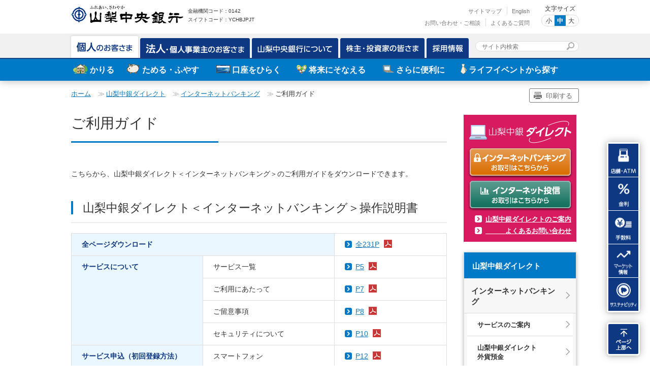

--- FILE ---
content_type: text/html
request_url: https://www.yamanashibank.co.jp/personal/chugindirect/ib/guide/
body_size: 66374
content:
<!DOCTYPE HTML>
<html lang="ja">
<head prefix="og: http://ogp.me/ns# fb: http://ogp.me/ns/fb# article: http://ogp.me/ns/article#">
<meta charset="utf-8">
<meta http-equiv="X-UA-Compatible" content="IE=edge">
<title>ご利用ガイド | インターネットバンキング | 山梨中央銀行</title>
<meta name="description" content="ご利用ガイドのご案内。山梨中央銀行のWebサイトです。口座開設、定期預金、カードローンなどの各種ローン、投資信託のサービスをご紹介しています。また、インターネットバンキング、インターネット投信がご利用いただけます。">
<meta name="keywords" content="インターネットバンキング,インターネット投信,パソコン,モバイル,山梨中央銀行">
<meta property="og:type" content="article">
<meta property="og:title" content="ご利用ガイド | インターネットバンキング | 山梨中央銀行">
<meta property="og:description" content="ご利用ガイドのご案内。山梨中央銀行のWebサイトです。口座開設、定期預金、カードローンなどの各種ローン、投資信託のサービスをご紹介しています。また、インターネットバンキング、インターネット投信がご利用いただけます。">
<meta property="og:url" content="https://www.yamanashibank.co.jp/personal/chugindirect/ib/guide/">
<meta property="og:image" content="https://www.yamanashibank.co.jp/common/img/ogp.png">
<meta property="og:site_name" content="山梨中央銀行">
<meta property="og:locale" content="ja_JP">
<link rel="canonical" href="https://www.yamanashibank.co.jp/personal/chugindirect/ib/guide/">
<meta name="viewport" content="width=device-width">
<meta name="format-detection" content="telephone=no">
<link rel="shortcut icon" href="/favicon.ico">
<link rel="apple-touch-icon-precomposed" href="/apple-touch-icon-precomposed.png">
<link rel="stylesheet" href="/common/css/base.css">
<link rel="stylesheet" href="/common/css/contents.css">
<script src="/common/js/jquery.js"></script>
<script src="/common/js/jquery.plugin.js"></script>
<script src="/common/js/common.js"></script>
<!-- Google Tag Manager -->
<script>(function(w,d,s,l,i){w[l]=w[l]||[];w[l].push({'gtm.start':
new Date().getTime(),event:'gtm.js'});var f=d.getElementsByTagName(s)[0],
j=d.createElement(s),dl=l!='dataLayer'?'&l='+l:'';j.async=true;j.src=
'https://www.googletagmanager.com/gtm.js?id='+i+dl;f.parentNode.insertBefore(j,f);
})(window,document,'script','dataLayer','GTM-PFQ9FD7');</script>
<!-- End Google Tag Manager -->
</head>
<body>
<!-- Google Tag Manager (noscript) -->
<noscript><iframe src="https://www.googletagmanager.com/ns.html?id=GTM-PFQ9FD7"
height="0" width="0" style="display:none;visibility:hidden"></iframe></noscript>
<!-- End Google Tag Manager (noscript) -->
<div class="voiceGuide">
<p>ページ内を移動するためのリンクです</p>
<ul>
<li><a href="#globalNav">サイト内共通メニューに移動します</a></li>
<li><a href="#contents">ページ本文に移動します</a></li>
<li><a href="#footer">フッター情報に移動します</a></li>
</ul>
<!-- /.voiceGuide --></div>
<div id="pageWrap">
<div class="upperTemplate js-upperTemplate">
<header id="header">
<div class="headerBody">
<div class="headerLegal">
<h1 class="logo"><a href="/"><img src="/common/img/header_logo01.png" alt="山梨中央銀行"/></a></h1>
<small class="legal">金融機関コード：0142<br>
スイフトコード：YCHBJPJT</small>
</div>
<div class="fontSelect">
<div>文字サイズ</div>
<ul class="fontModule js-fontModule">
<li id="fontSmall">小</li>
<li id="fontMedium">中</li>
<li id="fontLarge">大</li>
</ul>
</div>
<div class="headerUtility">
<div class="headerGuide">
<ul class="headerLinks">
<li><a href="/sitemap.html">サイトマップ</a></li>
<li><a href="/english/">English</a></li>
</ul>
</div>
<div class="headerCta">
<ul class="headerLinks">
<li><a href="/contact/">お問い合わせ・ご相談</a></li>
<li><a href="https://faq.yamanashibank.co.jp/" target="_blank">よくあるご質問</a></li>
</ul>
</div>
<!-- /.headerUtility --></div>
<!-- /.headerBody --></div>
<nav class="headerNavi">
<div id="globalNavi">
<ul>
<li data-global-nav="personal"><a href="/">個人のお客さま</a></li>
<li data-global-nav="corporation"><a href="/corporation/"><em>法人</em>・個人事業主のお客さま</a></li>
<li data-global-nav="aboutus"><a href="/aboutus/">山梨中央銀行について</a></li>
<li data-global-nav="ir"><a href="/ir/">株主・投資家の皆さま</a></li>
<li data-global-nav="recruit"><a href="https://www.ycb-recruit.jp/" target="_blank">採用情報</a></li>
</ul>
<div class="headerSearch">
<form name="search_form" action="https://search.yamanashibank.co.jp/" method="GET" onsubmit="return mysearch(this);">
<input type="text" name="kw" value="" placeholder="サイト内検索" class="iSearchAssist">
<input type="hidden" name="ie" value="u">
<input type="submit" value="検索" >
</form>
</div>
<!-- /#globalNavi --></div>
<div class="categoryNavi">
<ul data-nav-dir="personal">
<li><a href="/personal/loan" class="js-nav"><img src="/common/img/com_nav_ic01.png" alt=""/> かりる</a>
<!--<div id="menu-personal-loan" class="megadrop">
<div class="megadropBody">
<div class="megadropTitle"><img src="/common/img/com_nav_ic01.png" alt=""/>かりる<a href="/personal/loan/" class="iconLink">かりるTOPへ</a></div>
<div class="gridLayout megadropButtons js-eqHeight">
<div class="grid buttonWrap button-sz1 button-left">
<a href="/personal/loan/housing/" class="button">
<div class="buttonImage"><img src="/common/img/header_im01.png" alt=""/></div>
<span>住宅ローン</span>
</a>
</div>
<div class="grid buttonWrap button-sz1">
<a href="/personal/loan/housing/lineup/reform/" class="button">
<div class="buttonImage"><img src="/common/img/header_im02.png" alt=""/></div>
<span>リフォームローン</span>
</a>
</div>
<div class="grid buttonWrap button-sz1">
<a href="/personal/loan/solar/" class="button">
<div class="buttonImage"><img src="/common/img/header_im03.png" alt=""/></div>
<span>ソーラーローン</span>
</a>
</div>
<div class="grid buttonWrap button-sz1">
<a href="/personal/loan/mycar/" class="button">
<div class="buttonImage"><img src="/common/img/header_im04.png" alt=""/></div>
<span>マイカーローン</span>
</a>
</div>
<div class="grid buttonWrap button-sz1">
<a href="/personal/loan/education/" class="button">
<div class="buttonImage"><img src="/common/img/header_im05.png" alt=""/></div>
<span>教育ローン</span>
</a>
</div>
<div class="grid buttonWrap button-sz1 button-left">
<a href="/personal/loan/lifesupport/" class="button">
<div class="buttonImage"><img src="/common/img/header_im06.png" alt=""/></div>
<span>ライフサポートローン</span>
</a>
</div>
<div class="grid buttonWrap button-sz1">
<a href="/personal/loan/care/" class="button">
<div class="buttonImage"><img src="/common/img/header_im07.png" alt=""/></div>
<span>介護ローン</span>
</a>
</div>
<div class="grid buttonWrap button-sz1">
<a href="/personal/loan/wakuwaku/" class="button">
<div class="buttonImage"><img src="/common/img/header_im08.png" alt=""/></div>
<span>フリーローン<br>
「waku waku」</span>
</a>
</div>
<div class="grid buttonWrap button-sz1">
<a href="/personal/loan/wakuwakuevery/" class="button">
<div class="buttonImage"><img src="/common/img/header_im09.png" alt=""/></div>
<span>カードローン<br>
「waku waku エブリ」</span>
</a>
</div>
<div class="grid buttonWrap button-sz1">
<a href="/lp/wakuwakusmart_2.html" class="button">
<div class="buttonImage"><img src="/common/img/header_im10.png" alt=""/></div>
<span>Web完結型<br>
カードローン<br>
「waku waku Smart」</span>
</a>
</div>
</div>
<div class="button megadropClose js-megadropClose"><span>閉じる</span></div>
</div>
</div>-->
</li>
<li><a href="#menu-personal-saving" class="js-nav"><img src="/common/img/com_nav_ic02.png" alt=""/> ためる・ふやす</a>
<div id="menu-personal-saving" class="megadrop">
<div class="megadropBody">
<div class="megadropTitle"><img src="/common/img/com_nav_ic02.png" alt=""/>ためる・ふやす<a href="/personal/saving/" class="iconLink">ためる・ふやすTOPへ</a></div>
<div class="gridLayout megadropButtons js-eqHeight">
<div class="grid buttonWrap button-sz3 button-left">
<a href="/personal/saving/time/" class="button">
<div class="rowImage">
<div class="buttonImage"><img src="/common/img/header_im11.png" alt=""/></div>
<span>定期預金</span>
</div>
</a>
</div>
<div class="grid buttonWrap button-sz3">
<a href="/personal/saving/deposit/" class="button">
<div class="rowImage">
<div class="buttonImage"><img src="/common/img/header_im12.png" alt=""/></div>
<span>積立性預金</span>
</div>
</a>
</div>
<div class="grid buttonWrap button-sz2 button-left">
<a href="/personal/saving/investment/" class="button">
<div class="buttonImage"><img src="/common/img/header_im13.png" alt=""/></div>
<span>投資信託</span>
</a>
</div>
<div class="grid buttonWrap button-sz2">
<a href="/personal/saving/bonds/" class="button">
<div class="buttonImage"><img src="/common/img/header_im14.png" alt=""/></div>
<span>国債</span>
</a>
</div>
<div class="grid buttonWrap button-sz2">
<a href="/personal/saving/foreign/" class="button">
<div class="buttonImage"><img src="/common/img/header_im15.png" alt=""/></div>
<span>外貨預金</span>
</a>
</div>
<div class="grid buttonWrap button-sz2">
<a href="/personal/saving/tsumitate/" class="button">
<div class="buttonImage"><img src="/common/img/header_im16.png" alt=""/></div>
<span>山梨中銀投信積立</span>
</a>
</div>
</div>
<div class="button megadropClose js-megadropClose"><span>閉じる</span></div>
<!-- /.megadropBody --></div>
<!-- /.megadrop --></div>
</li>
<li><a href="#menu-personal-account" class="js-nav"><img src="/common/img/com_nav_ic03.png" alt=""/> 口座をひらく</a>
<div id="menu-personal-account" class="megadrop">
<div class="megadropBody">
<div class="megadropTitle"><img src="/common/img/com_nav_ic03.png" alt=""/>口座をひらく<a href="/personal/account/" class="iconLink">口座をひらくTOPへ</a></div>
<div class="gridLayout megadropButtons js-eqHeight">
<div class="grid buttonWrap button-sz1 button-left">
<a href="/personal/account/deposit/" class="button">
<div class="buttonImage"><img src="/common/img/header_im17.png" alt=""/></div>
<span>総合口座<br>
（普通預金）</span>
</a>
</div>
<div class="grid buttonWrap button-sz1">
<a href="/personal/account/payment/" class="button">
<div class="buttonImage"><img src="/common/img/header_im18.png" alt=""/></div>
<span>決済用普通預金</span>
</a>
</div>
<div class="grid buttonWrap button-sz1">
<a href="/personal/account/present/" class="button">
<div class="buttonImage"><img src="/common/img/header_im19.png" alt=""/></div>
<span>贈与専用預金</span>
</a>
</div>
<div class="grid buttonWrap button-sz1">
<a href="/personal/account/tax/" class="button">
<div class="buttonImage"><img src="/common/img/header_im20.png" alt=""/></div>
<span>納税準備預金</span>
</a>
</div>
<div class="grid buttonWrap button-sz1">
<a href="/personal/account/guardian_support/" class="button">
<div class="buttonImage"><img src="/common/img/header_im17.png" alt=""/></div>
<span>後見支援預金</span>
</a>
</div>
<div class="grid buttonWrap button-sz1 button-left">
<a href="/personal/account/saving/" class="button">
<div class="buttonImage"><img src="/common/img/header_im21.png" alt=""/></div>
<span>貯蓄預金</span>
</a>
</div>
<div class="grid buttonWrap button-sz1">
<a href="/fujisan_branch/" class="button">
<div class="buttonImage"><img src="/common/img/header_im30.png" alt=""/></div>
<span>インターネット<br/>富士山支店</span>
</a>
</div>
</div>
<div class="button megadropClose js-megadropClose"><span>閉じる</span></div>
<!-- /.megadropBody --></div>
<!-- /.megadrop --></div>
</li>
<li><a href="#menu-personal-prepare" class="js-nav"><img src="/common/img/com_nav_ic04.png" alt=""/> 将来にそなえる</a>
<div id="menu-personal-prepare" class="megadrop">
<div class="megadropBody">
<div class="megadropTitle"><img src="/common/img/com_nav_ic04.png" alt=""/>将来にそなえる<a href="/personal/prepare/" class="iconLink">将来にそなえるTOPへ</a></div>

<div class="gridLayout megadropButtons js-eqHeight">
<div class="grid buttonWrap button-sz1 button-left">
<a href="/personal/prepare/insurance/" class="button">
<div class="buttonImage"><img src="/assets_webpage/img/header_hoken.png" alt=""/></div>
<span>保険</span>
</a>
</div>

<div class="grid buttonWrap button-sz1">
<a href="/personal/prepare/internet_insurance/" class="button">
<div class="buttonImage"><img src="/common/img/header_im30.png" alt=""/></div>
<span>インターネット保険</span>
</a>
</div>

<div class="grid buttonWrap button-sz1">
<a href="/personal/prepare/hoken_consultation.html" class="button">
<div class="buttonImage"><img src="/assets_webpage/img/header_im_hoken.png" alt=""/></div>
<span>ほけんの確認サービス</span>
</a>
</div>


<div class="grid buttonWrap button-sz1">
<a href="/personal/prepare/401k/" class="button">
<div class="buttonImage"><img src="/common/img/header_im26.png" alt=""/></div>
<span>個人型確定拠出年金</span>
</a>
</div>


<div class="grid buttonWrap button-sz1">
<a href="/corporation/support/401k/"class="button">
<div class="buttonImage"><img src="/assets_webpage/img/header_401k.png" alt=""/></div>
<span>企業型確定拠出年金</span>
</a>
</div>


<div class="grid buttonWrap button-sz1 button-left">
<a href="/personal/annuity/" class="button">
<div class="buttonImage"><img src="/common/img/header_im25.png" alt=""/></div>
<span>年金</span>
</a>
</div>



</div>
<div class="button megadropClose js-megadropClose"><span>閉じる</span></div>
<!-- /.megadropBody --></div>
<!-- /.megadrop --></div>
</li>
<li><a href="#menu-personal-useful" class="js-nav"><img src="/common/img/com_nav_ic05.png" alt=""/> さらに便利に</a>
<div id="menu-personal-useful" class="megadrop">
<div class="megadropBody">
<div class="megadropTitle"><img src="/common/img/com_nav_ic05.png" alt=""/>さらに便利に<a href="/personal/useful/" class="iconLink">さらに便利にTOPへ</a></div>
<div class="gridLayout megadropButtons js-eqHeight">
<div class="grid buttonWrap button-sz1 button-left">
<a href="/personal/useful/banking_app/service/" class="button">
<div class="buttonImage"><img src="/common/img/header_im100.png" alt=""/></div>
<span>スマートフォンアプリ</span>
</a>
</div>
<div class="grid buttonWrap button-sz1">
<a href="/personal/useful/non_face_to_face.html" class="button">
<div class="buttonImage"><img src="/common/img/header_im41.png" alt=""/></div>
<span>山梨中銀とスマートな<br/>お付き合い<br/>来店不要"de"お手続き</span>
</a>
</div>
<div class="grid buttonWrap button-sz1">
<a href="/personal/useful/jimoca/" class="button">
<div class="buttonImage"><img src="/common/img/header_im39.png" alt=""/></div>
<span>クレジットカード一体型<br/>キャッシュカード<br/>「JiMOCA」</span>
</a>
</div>
<div class="grid buttonWrap button-sz1">
<a href="/mydebit/" target="_blank" class="button">
<div class="buttonImage"><img src="/common/img/header_im40.png" alt=""/></div>
<span>My Debit<br>
<span class="textMedium">（山梨中銀Visaデビット）</span></span>
</a>
</div>
<div class="grid buttonWrap button-sz1">
<a href="/personal/useful/tokutoku/" class="button">
<div class="buttonImage"><img src="/common/img/header_im28.png" alt=""/></div>
<span>山梨ちゅうぎん<br>
トクトク倶楽部</span>
</a>
</div>
<div class="grid buttonWrap button-sz1 button-left">
<a href="/personal/useful/foreign/" class="button">
<div class="buttonImage"><img src="/common/img/header_im29.png" alt=""/></div>
<span>外国為替<br/>外国送金</span>
</a>
</div>
<div class="grid buttonWrap button-sz1">
<a href="/personal/useful/payment/" class="button">
<div class="buttonImage"><img src="/common/img/header_im30.png" alt=""/></div>
<span>決済サービス</span>
</a>
</div>
<div class="grid buttonWrap button-sz1">
<a href="/personal/useful/other/passbook_less/switching.html" class="button">
<div class="buttonImage"><img src="/common/img/header_im41.png" alt=""/></div>
<span>通帳レス口座<br/>ＷＥＢ切替え受付フォーム</span>
</a>
</div>
<div class="grid buttonWrap button-sz1">
<a href="/personal/useful/procedure/index.html" class="button">
<div class="buttonImage"><img src="/common/img/header_im42.png" alt=""/></div>
<span>各種お手続き<br/>のご案内</span>
</a>
</div>
<div class="grid buttonWrap button-sz1">
<a href="/personal/useful/other/" class="button">
<div class="buttonImage"><img src="/common/img/header_im31.png" alt=""/></div>
<span>その他のサービス</span>
</a>
</div>
</div>
<div class="button megadropClose js-megadropClose"><span>閉じる</span></div>
<!-- /.megadropBody --></div>
<!-- /.megadrop --></div>
</li>
<li><a href="#menu-personal-lifeevent" class="js-nav"><img src="/common/img/com_nav_ic06.png" alt=""/> ライフイベントから探す</a>
<div id="menu-personal-lifeevent" class="megadrop">
<div class="megadropBody">
<div class="megadropTitle"><img src="/common/img/com_nav_ic06.png" alt=""/>ライフイベントから探す<a href="/personal/lifeevent/" class="iconLink">ライフイベントから探すTOPへ</a></div>
<div class="gridLayout megadropButtons js-eqHeight">
<div class="grid buttonWrap button-sz2 button-left">
<a href="/personal/lifeevent/student_work.html" class="button">
<div class="buttonImage"><img src="/common/img/header_im32.png" alt=""/></div>
<span>学生生活・ご就職</span>
</a>
</div>
<div class="grid buttonWrap button-sz2">
<a href="/personal/lifeevent/mycar.html" class="button">
<div class="buttonImage"><img src="/common/img/header_im33.png" alt=""/></div>
<span>車購入</span>
</a>
</div>
<div class="grid buttonWrap button-sz2">
<a href="/personal/lifeevent/marriage.html" class="button">
<div class="buttonImage"><img src="/common/img/header_im34.png" alt=""/></div>
<span>ご結婚</span>
</a>
</div>
<div class="grid buttonWrap button-sz2">
<a href="/personal/lifeevent/baby.html" class="button">
<div class="buttonImage"><img src="/common/img/header_im35.png" alt=""/></div>
<span>お子さまご誕生</span>
</a>
</div>
<div class="grid buttonWrap button-sz2 button-left">
<a href="/personal/lifeevent/myhome.html" class="button">
<div class="buttonImage"><img src="/common/img/header_im36.png" alt=""/></div>
<span>マイホーム</span>
</a>
</div>
<div class="grid buttonWrap button-sz2">
<a href="/personal/lifeevent/jyuutaku_af.html" class="button">
<div class="buttonImage"><img src="/common/img/header_im36.png" alt=""/></div>
<span>住宅ローンご利用者さまへ</span>
</a>
</div>
<div class="grid buttonWrap button-sz2">
<a href="/personal/lifeevent/education.html" class="button">
<div class="buttonImage"><img src="/common/img/header_im37.png" alt=""/></div>
<span>お子さまの教育</span>
</a>
</div>
<div class="grid buttonWrap button-sz2">
<a href="/personal/lifeevent/secondlife.html" class="button">
<div class="buttonImage"><img src="/common/img/header_im38.png" alt=""/></div>
<span>セカンドライフ</span>
</a>
</div>
</div>
<div class="button megadropClose js-megadropClose"><span>閉じる</span></div>
<!-- /.megadropBody --></div>
<!-- /.megadrop --></div>
</li>
</ul>
<ul data-nav-dir="corporation">
<li><a href="#menu-corporation-starting" class="js-nav"><img src="/common/img/com_nav_ic07.png" alt=""/> 起業・創業</a>
<div id="menu-corporation-starting" class="megadrop">
<div class="megadropBody">
<div class="megadropTitle"><img src="/common/img/com_nav_ic07.png" alt=""/>起業・創業</div>
<p>創業を予定している方や創業間もない方が抱えるさまざまな問題を解決するサポートを行います。</p>
<div class="megadropSection">
<div class="megadropHeadline megadropHeadlineBlue">資金調達</div>
<ul class="list listLink01 row" data-grid-interval="4">
<li><a href="/corporation/loan/finestart/">山梨中銀創業支援ローン「ファインスタート」</a></li>
<li><a href="/corporation/strategy/investment/">投資業務</a></li>
</ul>
</div>
<div class="megadropSection">
<div class="megadropHeadline megadropHeadlineGreen">資金管理・運用</div>
<ul class="list listLink01 row" data-grid-interval="4">
<li><a href="/corporation/operation/current/">当座預金</a></li>
<li><a href="/corporation/operation/payment/">決済用普通預金</a></li>
<li><a href="/corporation/operation/investment/">投資信託</a></li>
<li><a href="/corporation/operation/foreign/">外貨預金</a></li>
</ul>
</div>
<div class="megadropSection">
<div class="megadropHeadline megadropHeadlineOrange">ビジネスマッチング・販路拡大</div>
<ul class="list listLink01 row" data-grid-interval="4">
<li><a href="/corporation/support/matching/">ビジネスマッチングサポート</a></li>
<li><a href="/corporation/food_matching/">やまなし食のマッチングフェア</a></li>

</ul>
</div>
<div class="megadropSection">
<div class="megadropHeadline megadropHeadlineRed">経営支援</div>
<ul class="list listLink01 row" data-grid-interval="4">
<li><a href="/corporation/strategy/venture/">ベンチャー支援</a></li>
<li><a href="/corporation/strategy/ipo/">株式公開支援</a></li>
<li><a href="/corporation/strategy/consulting/">経営コンサルティング業務</a></li>
<li><a href="/corporation/support/medicalsupport/">医療・介護サポートサービス</a></li>
<li><a href="/corporation/support/international/">国際業務支援</a></li>
<li><a href="/corporation/strategy/agriculture/">農業参入支援サービス</a></li>
<li><a href="/corporation/support/school/">アグリビジネススクール</a></li>
<li><a href="/corporation/support/hospitality/">インバウンドおもてなしサポート</a></li>
</ul>
</div>
<div class="megadropSection">
<div class="megadropHeadline megadropHeadlinePurple">事務合理化</div>
<ul class="list listLink01 row" data-grid-interval="4">
<li><a href="/corporation/bizdirect/">山梨中銀Bizダイレクト</a></li>
<li><a href="/corporation/gaitame/">山梨中銀外為Web</a></li>
<li><a href="/corporation/support/401k/">確定拠出年金「企業型401k」</a></li>
<li><a href="/corporation/eb/densai/">山梨中銀でんさいサービス</a></li>
<li><a href="/corporation/eb/collection/">山梨中銀代金回収サービス</a></li>
<li><a href="/corporation/eb/store/">山梨中銀コンビニ収納サービス</a></li>
<li><a href="/corporation/eb/ebnext2/">EBNext2（山梨中銀パソコンサービス）</a></li>
<li><a href="/corporation/eb/localtax/">山梨中銀地方税納入サービス</a></li>
<li><a href="/corporation/eb/valux/">VALUX（山梨中銀バンクテレホンサービス）</a></li>
<li><a href="/corporation/eb/auto_acounting/">山梨中銀自動会計サービス</a></li>
<li><a href="/corporation/eb/factoring/">一括ファクタリング</a></li>
<li><a href="/corporation/eb/auto_transfer/">山梨中銀定額自動送金サービス</a></li>
<li><a href="/corporation/eb/safe/">貸金庫・セーフティバッグ</a></li>
<li><a href="/corporation/eb/night_safe/">夜間金庫</a></li>

</ul>
</div>
<div class="button megadropClose js-megadropClose"><span>閉じる</span></div>
<!-- /.megadropBody --></div>
<!-- /.megadrop --></div>
</li>
<li><a href="#menu-corporation-growth" class="js-nav"><img src="/common/img/com_nav_ic08.png" alt=""/> 成長</a>
<div id="menu-corporation-growth" class="megadrop">
<div class="megadropBody">
<div class="megadropTitle"><img src="/common/img/com_nav_ic08.png" alt=""/>成長</div>
<p>ビジネスマッチングや海外進出支援など、更なる経営の安定や企業成長に向けたサポートを行います。</p>
<div class="megadropSection">
<div class="megadropHeadline megadropHeadlineBlue">資金調達</div>
<ul class="list listLink01 row" data-grid-interval="4">
<li><a href="/corporation/loan/area/">山梨中銀「地域活力強化ファンド」</a></li>
<li><a href="/corporation/loan/quick/">山梨中銀「クイックローン<br/>『特別口』」</a></li>
<li><a href="/corporation/loan/swift500/">商工会・商工会議所会員融資「スイフト500」</a></li>
<li><a href="/corporation/loan/tkc/">山梨中銀TKC戦略経営者ローン</a></li>
<li><a href="/corporation/loan/saving/">山梨県商工貯蓄共済融資制度</a></li>
<li><a href="/corporation/loan/syndicate/">シンジケートローン</a></li>
<li><a href="/corporation/loan/kai/">山梨中銀農業応援ローン<br/>「甲斐の実り」</a></li>

<li><a href="/corporation/strategy/investment/">投資業務</a></li>
</ul>
</div>
<div class="megadropSection">
<div class="megadropHeadline megadropHeadlineGreen">資金管理・運用</div>
<ul class="list listLink01 row" data-grid-interval="4">
<li><a href="/corporation/operation/current/">当座預金</a></li>
<li><a href="/corporation/operation/payment/">決済用普通預金</a></li>
<li><a href="/corporation/operation/investment/">投資信託</a></li>
<li><a href="/corporation/operation/foreign/">外貨預金</a></li>
</ul>
</div>
<div class="megadropSection">
<div class="megadropHeadline megadropHeadlineOrange">ビジネスマッチング・販路拡大</div>
<ul class="list listLink01 row" data-grid-interval="4">
<li><a href="/corporation/support/matching/">ビジネスマッチングサポート</a></li>
<li><a href="/corporation/food_matching/">やまなし食のマッチングフェア</a></li>

</ul>
</div>
<div class="megadropSection">
<div class="megadropHeadline megadropHeadlineRed">経営支援</div>
<ul class="list listLink01 row" data-grid-interval="4">
<li><a href="/corporation/strategy/venture/">ベンチャー支援</a></li>
<li><a href="/corporation/strategy/ipo/">株式公開支援</a></li>
<li><a href="/corporation/strategy/consulting/">経営コンサルティング業務</a></li>
<li><a href="/corporation/strategy/succession/">事業承継支援サービス</a></li>
<li><a href="/corporation/strategy/ma/">M&amp;A（合併・買収）</a></li>
<li><a href="/corporation/support/medicalsupport/">医療・介護サポートサービス</a></li>
<li><a href="/corporation/support/international/">国際業務支援</a></li>
<li><a href="/corporation/strategy/agriculture/">農業参入支援サービス</a></li>
<li><a href="/corporation/support/school/">アグリビジネススクール</a></li>
<li><a href="/corporation/support/hospitality/">インバウンドおもてなしサポート</a></li>
<li><a href="/corporation/strategy/sme/">「日本SME格付け」取得</a></li>
</ul>
</div>
<div class="megadropSection">
<div class="megadropHeadline megadropHeadlinePurple">事務合理化</div>
<ul class="list listLink01 row" data-grid-interval="4">
<li><a href="/corporation/bizdirect/">山梨中銀Bizダイレクト</a></li>
<li><a href="/corporation/gaitame/">山梨中銀外為Web</a></li>
<li><a href="/corporation/support/401k/">確定拠出年金「企業型401k」</a></li>
<li><a href="/corporation/eb/densai/">山梨中銀でんさいサービス</a></li>
<li><a href="/corporation/eb/collection/">山梨中銀代金回収サービス</a></li>
<li><a href="/corporation/eb/store/">山梨中銀コンビニ収納サービス</a></li>
<li><a href="/corporation/eb/ebnext2/">EBNext2（山梨中銀パソコンサービス）</a></li>
<li><a href="/corporation/eb/localtax/">山梨中銀地方税納入サービス</a></li>
<li><a href="/corporation/eb/valux/">VALUX（山梨中銀バンクテレホンサービス）</a></li>
<li><a href="/corporation/eb/auto_acounting/">山梨中銀自動会計サービス</a></li>
<li><a href="/corporation/eb/allotment/">山梨中銀資金集中・配分サービス</a></li>
<li><a href="/corporation/eb/factoring/">一括ファクタリング</a></li>
<li><a href="/corporation/eb/auto_transfer/">山梨中銀定額自動送金サービス</a></li>
<li><a href="/corporation/eb/safe/">貸金庫・セーフティバッグ</a></li>
<li><a href="/corporation/eb/night_safe/">夜間金庫</a></li>

</ul>
</div>
<div class="button megadropClose js-megadropClose"><span>閉じる</span></div>
<!-- /.megadropBody --></div>
<!-- /.megadrop --></div>
</li>
<li><a href="#menu-corporation-improve" class="js-nav"><img src="/common/img/com_nav_ic09.png" alt=""/> 経営改善</a>
<div id="menu-corporation-improve" class="megadrop">
<div class="megadropBody">
<div class="megadropTitle"><img src="/common/img/com_nav_ic09.png" alt=""/>経営改善</div>
<p>外部機関などとの連携により、質の高いサービスを提供します。</p>
<div class="megadropSection">
<div class="megadropHeadline megadropHeadlineBlue">資金調達</div>
<ul class="list listLink01 row" data-grid-interval="4">
<li><a href="/corporation/loan/area/">山梨中銀「地域活力強化ファンド」</a></li>
<li><a href="/corporation/loan/quick/">山梨中銀「クイックローン<br/>『特別口』」</a></li>
<li><a href="/corporation/loan/swift500/">商工会・商工会議所会員融資「スイフト500」</a></li>
<li><a href="/corporation/loan/tkc/">山梨中銀TKC戦略経営者ローン</a></li>
<li><a href="/corporation/loan/saving/">山梨県商工貯蓄共済融資制度</a></li>
<li><a href="/corporation/loan/syndicate/">シンジケートローン</a></li>
<li><a href="/corporation/loan/kai/">山梨中銀農業応援ローン<br/>「甲斐の実り」</a></li>
<li><a href="/corporation/strategy/investment/">投資業務</a></li>
</ul>
</div>
<div class="megadropSection">
<div class="megadropHeadline megadropHeadlineGreen">資金管理・運用</div>
<ul class="list listLink01 row" data-grid-interval="4">
<li><a href="/corporation/operation/current/">当座預金</a></li>
<li><a href="/corporation/operation/payment/">決済用普通預金</a></li>
<li><a href="/corporation/operation/investment/">投資信託</a></li>
<li><a href="/corporation/operation/foreign/">外貨預金</a></li>
</ul>
</div>
<div class="megadropSection">
<div class="megadropHeadline megadropHeadlineOrange">ビジネスマッチング・販路拡大</div>
<ul class="list listLink01 row" data-grid-interval="4">
<li><a href="/corporation/support/matching/">ビジネスマッチングサポート</a></li>
<li><a href="/corporation/food_matching/">やまなし食のマッチングフェア</a></li>

</ul>
</div>
<div class="megadropSection">
<div class="megadropHeadline megadropHeadlineRed">経営支援</div>
<ul class="list listLink01 row" data-grid-interval="4">
<li><a href="/corporation/strategy/consulting/">経営コンサルティング業務</a></li>
<li><a href="/corporation/strategy/succession/">事業承継支援サービス</a></li>
<li><a href="/corporation/strategy/ma/">M&amp;A（合併・買収）</a></li>
<li><a href="/corporation/support/medicalsupport/">医療・介護サポートサービス</a></li>
<li><a href="/corporation/support/international/">国際業務支援</a></li>
<li><a href="/corporation/strategy/agriculture/">農業参入支援サービス</a></li>
<li><a href="/corporation/support/school/">アグリビジネススクール</a></li>
<li><a href="/corporation/support/hospitality/">インバウンドおもてなしサポート</a></li>
</ul>
</div>
<div class="megadropSection">
<div class="megadropHeadline megadropHeadlinePurple">事務合理化</div>
<ul class="list listLink01 row" data-grid-interval="4">
<li><a href="/corporation/bizdirect/">山梨中銀Bizダイレクト</a></li>
<li><a href="/corporation/gaitame/">山梨中銀外為Web</a></li>
<li><a href="/corporation/support/401k/">確定拠出年金「企業型401k」</a></li>
<li><a href="/corporation/eb/densai/">山梨中銀でんさいサービス</a></li>
<li><a href="/corporation/eb/collection/">山梨中銀代金回収サービス</a></li>
<li><a href="/corporation/eb/store/">山梨中銀コンビニ収納サービス</a></li>
<li><a href="/corporation/eb/ebnext2/">EBNext2（山梨中銀パソコンサービス）</a></li>
<li><a href="/corporation/eb/localtax/">山梨中銀地方税納入サービス</a></li>
<li><a href="/corporation/eb/valux/">VALUX（山梨中銀バンクテレホンサービス）</a></li>
<li><a href="/corporation/eb/auto_acounting/">山梨中銀自動会計サービス</a></li>
<li><a href="/corporation/eb/allotment/">山梨中銀資金集中・配分サービス</a></li>
<li><a href="/corporation/eb/factoring/">一括ファクタリング</a></li>
<li><a href="/corporation/eb/auto_transfer/">山梨中銀定額自動送金サービス</a></li>
<li><a href="/corporation/eb/safe/">貸金庫・セーフティバッグ</a></li>
<li><a href="/corporation/eb/night_safe/">夜間金庫</a></li>

</ul>
</div>
<div class="button megadropClose js-megadropClose"><span>閉じる</span></div>
<!-- /.megadropBody --></div>
<!-- /.megadrop --></div>
</li>
<li><a href="#menu-corporation-inheritance" class="js-nav"><img src="/common/img/com_nav_ic10.png" alt=""/> 事業承継</a>
<div id="menu-corporation-inheritance" class="megadrop">
<div class="megadropBody">
<div class="megadropTitle"><img src="/common/img/com_nav_ic10.png" alt=""/>事業承継</div>
<p>事業継承対策は、企業が存続していくうえで避けることのできない経営課題です。<br>
課題解決に向け、お客さまの状況に応じたきめ細やかなサポートを行います。</p>
<div class="megadropSection">
<div class="megadropHeadline megadropHeadlineBlue">資金調達</div>
<ul class="list listLink01 row" data-grid-interval="4">
<li><a href="/corporation/loan/area/">山梨中銀「地域活力強化ファンド」</a></li>
<li><a href="/corporation/strategy/investment/">投資業務</a></li>
</ul>
</div>
<div class="megadropSection">
<div class="megadropHeadline megadropHeadlineGreen">資金管理・運用</div>
<ul class="list listLink01 row" data-grid-interval="4">
<li><a href="/corporation/operation/current/">当座預金</a></li>
<li><a href="/corporation/operation/payment/">決済用普通預金</a></li>
<li><a href="/corporation/operation/investment/">投資信託</a></li>
<li><a href="/corporation/operation/foreign/">外貨預金</a></li>
</ul>
</div>
<div class="megadropSection">
<div class="megadropHeadline megadropHeadlineOrange">ビジネスマッチング・販路拡大</div>
<ul class="list listLink01 row" data-grid-interval="4">
<li><a href="/corporation/support/matching/">ビジネスマッチングサポート</a></li>
<li><a href="/corporation/food_matching/">やまなし食のマッチングフェア</a></li>

</ul>
</div>
<div class="megadropSection">
<div class="megadropHeadline megadropHeadlineRed">経営支援</div>
<ul class="list listLink01 row" data-grid-interval="4">
<li><a href="/corporation/strategy/consulting/">経営コンサルティング業務</a></li>
<li><a href="/corporation/strategy/succession/">事業承継支援サービス</a></li>
<li><a href="/corporation/strategy/ma/">M&amp;A（合併・買収）</a></li>
<li><a href="/corporation/support/medicalsupport/">医療・介護サポートサービス</a></li>
</ul>
</div>
<div class="megadropSection">
<div class="megadropHeadline megadropHeadlinePurple">事務合理化</div>
<ul class="list listLink01 row" data-grid-interval="4">
<li><a href="/corporation/bizdirect/">山梨中銀Bizダイレクト</a></li>
<li><a href="/corporation/gaitame/">山梨中銀外為Web</a></li>
<li><a href="/corporation/support/401k/">確定拠出年金「企業型401k」</a></li>
<li><a href="/corporation/eb/densai/">山梨中銀でんさいサービス</a></li>
<li><a href="/corporation/eb/collection/">山梨中銀代金回収サービス</a></li>
<li><a href="/corporation/eb/store/">山梨中銀コンビニ収納サービス</a></li>
<li><a href="/corporation/eb/ebnext2/">EBNext2（山梨中銀パソコンサービス）</a></li>
<li><a href="/corporation/eb/localtax/">山梨中銀地方税納入サービス</a></li>
<li><a href="/corporation/eb/valux/">VALUX（山梨中銀バンクテレホンサービス）</a></li>
<li><a href="/corporation/eb/auto_acounting/">山梨中銀自動会計サービス</a></li>
<li><a href="/corporation/eb/allotment/">山梨中銀資金集中・配分サービス</a></li>
<li><a href="/corporation/eb/factoring/">一括ファクタリング</a></li>
<li><a href="/corporation/eb/auto_transfer/">山梨中銀定額自動送金サービス</a></li>
<li><a href="/corporation/eb/safe/">貸金庫・セーフティバッグ</a></li>
<li><a href="/corporation/eb/night_safe/">夜間金庫</a></li>
</ul>
</div>
<div class="button megadropClose js-megadropClose"><span>閉じる</span></div>
<!-- /.megadropBody --></div>
<!-- /.megadrop --></div>
</li>
<li><a href="https://yamanashibank.my.salesforce-sites.com/soudan/YCB_ConsultationForm" target="_blank" class="clickCount_B"><img src="/common/img/com_nav_ic11.png" alt=""/> WEB相談受付サービス</a></li>
</ul>
</div>
<!-- /.headerNavi --></nav>
<div class="sp-navi js-sp-navi">
<div class="sp-naviItem">
<div class="sp-naviButton sp-naviMenu js-sp-menuTrigger">メニュー</div>
<div class="sp-menu js-sp-menu"></div>
</div>
<div class="sp-naviItem">
<a href="/tenpo/" class="sp-naviButton sp-naviAtm">店舗・ATM</a>
</div>
</div>
<!-- /#header --></header>
<div class="siteUtility">
<nav id="breadcrumbs">
<ol itemscope itemtype="http://schema.org/BreadcrumbList">
<li itemprop="itemListElement" itemscope itemtype="http://schema.org/ListItem">
<a itemprop="item" href="/"><span itemprop="name">ホーム</span></a>
<meta itemprop="position" content="1" />
</li>
<li itemprop="itemListElement" itemscope itemtype="http://schema.org/ListItem">
<a itemprop="item" href="/personal/chugindirect/"><span itemprop="name">山梨中銀ダイレクト</span></a>
<meta itemprop="position" content="2" />
</li>
<li itemprop="itemListElement" itemscope itemtype="http://schema.org/ListItem">
<a itemprop="item" href="/personal/chugindirect/ib/"><span itemprop="name">インターネットバンキング</span></a>
<meta itemprop="position" content="3" />
</li>
<li>ご利用ガイド</li>
</ol>
<!-- /.breadcrumbs --></nav>
<div class="printModule"><a href="javascript:window.print();">印刷する</a></div>
<!-- /.siteUtility --></div>
<!-- /.upperTemplate --></div>
<div id="contents">
<div class="contentsBody">
<main id="main">
<h1 class="pageHeading">ご利用ガイド</h1>
<p>こちらから、山梨中銀ダイレクト＜インターネットバンキング＞のご利用ガイドをダウンロードできます。</p>
<section class="sectionLv1">
<h2 class="headline headline01">山梨中銀ダイレクト＜インターネットバンキング＞操作説明書</h2>
<div class="tableWrap">
<div class="scroller">
<table class="styledTable01"><colgroup> <col class="w035per" /> <col class="w035per" /> <col class="w030per" /> </colgroup>
<tbody>
<tr><th class="cellLv2" colspan="2">全ページダウンロード</th>
<td>
<ul class="list listLink01">
<li><a href="/files/20240715_directmanual.pdf" target="_blank">全231P</a></li>
<!--%20/.listLink01%20--></ul>
</td>
</tr>
<tr><th class="cellLv2" rowspan="4">サービスについて</th>
<td>サービス一覧</td>
<td>
<ul class="list listLink01">
<li><a href="/files/p005-006.pdf" target="_blank">P5</a></li>
<!--%20/.listLink01%20--></ul>
</td>
</tr>
<tr>
<td>ご利用にあたって</td>
<td>
<ul class="list listLink01">
<li><a href="/files/p007.pdf" target="_blank">P7</a></li>
<!--%20/.listLink01%20--></ul>
</td>
</tr>
<tr>
<td>ご留意事項</td>
<td>
<ul class="list listLink01">
<li><a href="/files/p008-009.pdf" target="_blank">P8</a></li>
<!--%20/.listLink01%20--></ul>
</td>
</tr>
<tr>
<td>セキュリティについて</td>
<td>
<ul class="list listLink01">
<li><a href="/files/p010-011.pdf" target="_blank">P10</a></li>
<!--%20/.listLink01%20--></ul>
</td>
</tr>
<tr><th class="cellLv2" rowspan="2">サービス申込（初回登録方法）</th>
<td><span>スマートフォン</span></td>
<td>
<ul class="list listLink01">
<li><a href="/files/p012-022.pdf" target="_blank">P12</a></li>
<!--%20/.listLink01%20--></ul>
</td>
</tr>
<tr>
<td>パソコン</td>
<td>
<ul class="list listLink01">
<li><a href="/files/p023-027.pdf" target="_blank">P23</a></li>
<!--%20/.listLink01%20--></ul>
</td>
</tr>
<tr><th class="cellLv2" rowspan="2">ログイン方法</th>
<td>山梨中銀アプリ</td>
<td>
<ul class="list listLink01">
<li><a href="/files/p028-030.pdf" target="_blank">P28</a></li>
<!--%20/.listLink01%20--></ul>
</td>
</tr>
<tr>
<td>インターネットブラウザ</td>
<td>
<ul class="list listLink01">
<li><a href="/files/p031-034.pdf" target="_blank">P31</a></li>
<!--%20/.listLink01%20--></ul>
</td>
</tr>
<tr><th class="cellLv2" rowspan="2">ワンタイムパスワード</th>
<td>ワンタイムパスワード設定</td>
<td>
<ul class="list listLink01">
<li><a href="/files/p035-038.pdf" target="_blank">P35</a></li>
<!--%20/.listLink01%20--></ul>
</td>
</tr>
<tr>
<td>ワンタイムパスワード利用解除</td>
<td>
<ul class="list listLink01">
<li><a href="/files/p039-040.pdf" target="_blank">P39</a></li>
<!--%20/.listLink01%20--></ul>
</td>
</tr>
<tr><th class="cellLv2" rowspan="5">利用口座登録・削除</th>
<td>利用口座登録・削除（共通）</td>
<td>
<ul class="list listLink01">
<li><a href="/files/p041-042.pdf" target="_blank">P41</a></li>
<!--%20/.listLink01%20--></ul>
</td>
</tr>
<tr>
<td>利用口座登録</td>
<td>
<ul class="list listLink01">
<li><a href="/files/p043-044.pdf" target="_blank">P43</a></li>
<!--%20/.listLink01%20--></ul>
</td>
</tr>
<tr>
<td>利用口座削除</td>
<td>
<ul class="list listLink01">
<li><a href="/files/p045.pdf" target="_blank">P45</a></li>
<!--%20/.listLink01%20--></ul>
</td>
</tr>
<tr>
<td>外貨預金口座登録</td>
<td>
<ul class="list listLink01">
<li><a href="/files/p046-047.pdf" target="_blank">P46</a></li>
<!--%20/.listLink01%20--></ul>
</td>
</tr>
<tr>
<td>利用口座登録・削除照会</td>
<td>
<ul class="list listLink01">
<li><a href="/files/p048.pdf" target="_blank">P48</a></li>
<!--%20/.listLink01%20--></ul>
</td>
</tr>
<tr><th class="cellLv2" rowspan="3">残高情報・入出金明細照会</th>
<td>残高照会</td>
<td>
<ul class="list listLink01">
<li><a href="/files/p049.pdf" target="_blank">P49</a></li>
<!--%20/.listLink01%20--></ul>
</td>
</tr>
<tr>
<td>入出金明細照会</td>
<td>
<ul class="list listLink01">
<li><a href="/files/p050-051.pdf" target="_blank">P50</a></li>
<!--%20/.listLink01%20--></ul>
</td>
</tr>
<tr>
<td>入出金明細ダウンロード</td>
<td>
<ul class="list listLink01">
<li><a href="/files/p052.pdf" target="_blank">P52</a></li>
<!--%20/.listLink01%20--></ul>
</td>
</tr>
<tr><th class="cellLv2" rowspan="4">振込・振替</th>
<td>振込・振替</td>
<td>
<ul class="list listLink01">
<li><a href="/files/p053-060.pdf" target="_blank">P53</a></li>
<!--%20/.listLink01%20--></ul>
</td>
</tr>
<tr>
<td>振込先の削除</td>
<td>
<ul class="list listLink01">
<li><a href="/files/p061-062.pdf" target="_blank">P61</a></li>
<!--%20/.listLink01%20--></ul>
</td>
</tr>
<tr>
<td>振込・振替の照会・依頼取消</td>
<td>
<ul class="list listLink01">
<li><a href="/files/p063-065.pdf" target="_blank">P63</a></li>
<!--%20/.listLink01%20--></ul>
</td>
</tr>
<tr>
<td>振込・振替限度額変更</td>
<td>
<ul class="list listLink01">
<li><a href="/files/p066-067.pdf" target="_blank">P66</a></li>
<!--%20/.listLink01%20--></ul>
</td>
</tr>
<tr><th class="cellLv2" rowspan="2">税金・各種料金の払込み（ペイジー）</th>
<td>税金・各種料金の払込み</td>
<td>
<ul class="list listLink01">
<li><a href="/files/p068-073.pdf" target="_blank">P68</a></li>
<!--%20/.listLink01%20--></ul>
</td>
</tr>
<tr>
<td>ご依頼内容の照会</td>
<td>
<ul class="list listLink01">
<li><a href="/files/p074-075.pdf" target="_blank">P74</a></li>
<!--%20/.listLink01%20--></ul>
</td>
</tr>
<tr><th class="cellLv2" rowspan="3">各種お申込み・お手続き</th>
<td>住所（電話番号）変更</td>
<td>
<ul class="list listLink01">
<li><a href="/files/p076-078.pdf" target="_blank">P76</a></li>
<!--%20/.listLink01%20--></ul>
</td>
</tr>
<tr>
<td>公共料金自動引落登録</td>
<td>
<ul class="list listLink01">
<li><a href="/files/p079-083.pdf" target="_blank">P79</a></li>
<!--%20/.listLink01%20--></ul>
</td>
</tr>
<tr>
<td>各種お申込・手続きのご依頼内容照会・取消</td>
<td>
<ul class="list listLink01">
<li><a href="/files/p084-086.pdf" target="_blank">P84</a></li>
<!--%20/.listLink01%20--></ul>
</td>
</tr>
<tr><th class="cellLv2" rowspan="4">ご利用サービスの変更</th>
<td>パスワード変更</td>
<td>
<ul class="list listLink01">
<li><a href="/files/p087-088.pdf" target="_blank">P87</a></li>
<!--%20/.listLink01%20--></ul>
</td>
</tr>
<tr>
<td>連絡先電話番号変更</td>
<td>
<ul class="list listLink01">
<li><a href="/files/p089-090.pdf" target="_blank">P89</a></li>
<!--%20/.listLink01%20--></ul>
</td>
</tr>
<tr>
<td>ログインＩＤ変更</td>
<td>
<ul class="list listLink01">
<li><a href="/files/p091-092.pdf" target="_blank">P91</a></li>
<!--%20/.listLink01%20--></ul>
</td>
</tr>
<tr>
<td>メールサービス変更</td>
<td>
<ul class="list listLink01">
<li><a href="/files/p093-096.pdf" target="_blank">P93</a></li>
<!--%20/.listLink01%20--></ul>
</td>
</tr>
<tr><th class="cellLv2" rowspan="4">定期預金</th>
<td>定期預金預入</td>
<td>
<ul class="list listLink01">
<li><a href="/files/p097-101.pdf" target="_blank">P97</a></li>
<!--%20/.listLink01%20--></ul>
</td>
</tr>
<tr>
<td>定期預金払出</td>
<td>
<ul class="list listLink01">
<li><a href="/files/p102-107.pdf" target="_blank">P102</a></li>
<!--%20/.listLink01%20--></ul>
</td>
</tr>
<tr>
<td>定期預金明細照会</td>
<td>
<ul class="list listLink01">
<li><a href="/files/p108-110.pdf" target="_blank">P108</a></li>
<!--%20/.listLink01%20--></ul>
</td>
</tr>
<tr>
<td>定期預金依頼内容照会</td>
<td>
<ul class="list listLink01">
<li><a href="/files/p111-114.pdf" target="_blank">P111</a></li>
<!--%20/.listLink01%20--></ul>
</td>
</tr>
<tr><th class="cellLv2" rowspan="5">積立定期預金</th>
<td>積立定期預金新規口座開設</td>
<td>
<ul class="list listLink01">
<li><a href="/files/p115-120.pdf" target="_blank">P115</a></li>
<!--%20/.listLink01%20--></ul>
</td>
</tr>
<tr>
<td>積立定期預金入金</td>
<td>
<ul class="list listLink01">
<li><a href="/files/p121-124.pdf" target="_blank">P121</a></li>
<!--%20/.listLink01%20--></ul>
</td>
</tr>
<tr>
<td>積立定期預金出金</td>
<td>
<ul class="list listLink01">
<li><a href="/files/p125-130.pdf" target="_blank">P125</a></li>
<!--%20/.listLink01%20--></ul>
</td>
</tr>
<tr>
<td>積立定期預金明細照会</td>
<td>
<ul class="list listLink01">
<li><a href="/files/p131-133.pdf" target="_blank">P131</a></li>
<!--%20/.listLink01%20--></ul>
</td>
</tr>
<tr>
<td>積立定期預金依頼内容照会・取消</td>
<td>
<ul class="list listLink01">
<li><a href="/files/p134-138.pdf" target="_blank">P134</a></li>
<!--%20/.listLink01%20--></ul>
</td>
</tr>
<tr><th class="cellLv2" rowspan="3">住宅ローンの一部繰上返済手続きの申込み</th>
<td>住宅ローン一部繰上返済 試算依頼</td>
<td>
<ul class="list listLink01">
<li><a href="/files/p139-141.pdf" target="_blank">P139</a></li>
<!--%20/.listLink01%20--></ul>
</td>
</tr>
<tr>
<td>住宅ローン一部繰上返済　正式申込</td>
<td>
<ul class="list listLink01">
<li><a href="/files/p142-145.pdf" target="_blank">P142</a></li>
<!--%20/.listLink01%20--></ul>
</td>
</tr>
<tr>
<td>住宅ローン一部繰上返済の依頼内容照会・取消</td>
<td>
<ul class="list listLink01">
<li><a href="/files/p146-148.pdf" target="_blank">P146</a></li>
<!--%20/.listLink01%20--></ul>
</td>
</tr>
<tr><th class="cellLv2" rowspan="1">ローン残高照会</th>
<td>ローン残高照会</td>
<td>
<ul class="list listLink01">
<li><a href="/files/p149-150.pdf" target="_blank">P149</a></li>
<!--%20/.listLink01%20--></ul>
</td>
</tr>
<tr><th class="cellLv2" rowspan="10">外貨預金</th>
<td>外貨普通預金口座開設（当初預入なし）</td>
<td>
<ul class="list listLink01">
<li><a href="/files/p151-156.pdf" target="_blank">P151</a></li>
<!--%20/.listLink01%20--></ul>
</td>
</tr>
<tr>
<td>外貨普通預金口座開設（当初預入あり）</td>
<td>
<ul class="list listLink01">
<li><a href="/files/p157-164.pdf" target="_blank">P157</a></li>
<!--%20/.listLink01%20--></ul>
</td>
</tr>
<tr>
<td>外貨普通預金預入</td>
<td>
<ul class="list listLink01">
<li><a href="/files/p165-169.pdf" target="_blank">P165</a></li>
<!--%20/.listLink01%20--></ul>
</td>
</tr>
<tr>
<td>外貨普通預金払出</td>
<td>
<ul class="list listLink01">
<li><a href="/files/p170-174.pdf" target="_blank">P170</a></li>
<!--%20/.listLink01%20--></ul>
</td>
</tr>
<tr>
<td>外貨普通預金入出金明細照会</td>
<td>
<ul class="list listLink01">
<li><a href="/files/p175-177.pdf" target="_blank">P175</a></li>
<!--%20/.listLink01%20--></ul>
</td>
</tr>
<tr>
<td>外貨定期預金口座開設・預入</td>
<td>
<ul class="list listLink01">
<li><a href="/files/p178-188.pdf" target="_blank">P178</a></li>
<!--%20/.listLink01%20--></ul>
</td>
</tr>
<tr>
<td>外貨定期預金満期解約申込み</td>
<td>
<ul class="list listLink01">
<li><a href="/files/p189-194.pdf" target="_blank">P189</a></li>
<!--%20/.listLink01%20--></ul>
</td>
</tr>
<tr>
<td>外貨定期預金明細照会</td>
<td>
<ul class="list listLink01">
<li><a href="/files/p195-199.pdf" target="_blank">P195</a></li>
<!--%20/.listLink01%20--></ul>
</td>
</tr>
<tr>
<td>外国為替相場通知設定</td>
<td>
<ul class="list listLink01">
<li><a href="/files/p200-203.pdf" target="_blank">P200</a></li>
<!--%20/.listLink01%20--></ul>
</td>
</tr>
<tr>
<td>外貨定期預金満期解約申込み照会・依頼取消</td>
<td>
<ul class="list listLink01">
<li><a href="/files/p204-208.pdf" target="_blank">P204 </a></li>
<!--%20/.listLink01%20--></ul>
</td>
</tr>
<tr><th class="cellLv2" rowspan="3">家族口座照会</th>
<td>家族口座照会の新規登録</td>
<td>
<ul class="list listLink01">
<li><a href="/files/p209-212.pdf" target="_blank">P209</a></li>
<!--%20/.listLink01%20--></ul>
</td>
</tr>
<tr>
<td>家族口座の残高・入出金明細照会</td>
<td>
<ul class="list listLink01">
<li><a href="/files/p213-215.pdf" target="_blank">P213</a></li>
<!--%20/.listLink01%20--></ul>
</td>
</tr>
<tr>
<td>家族口座照会の登録内容変更</td>
<td>
<ul class="list listLink01">
<li><a href="/files/p216-219.pdf" target="_blank">P216</a></li>
<!--%20/.listLink01%20--></ul>
</td>
</tr>
<tr><th class="cellLv2" rowspan="2">パスワード等初期化・再発行</th>
<td>ログインパスワード再発行</td>
<td>
<ul class="list listLink01">
<li><a href="/files/p220-225.pdf" target="_blank">P220</a></li>
<!--%20/.listLink01%20--></ul>
</td>
</tr>
<tr>
<td>一問一答の合言葉の初期化</td>
<td>
<ul class="list listLink01">
<li><a href="/files/p226-231.pdf" target="_blank">P226</a></li>
<!--%20/.listLink01%20--></ul>
</td>
</tr>
</tbody>
</table>
<!--%20/.scroller%20--></div>
<!--%20/.tableWrap%20--></div>
<!--%20/.sectionLv1%20--></section>
<section class="sectionLv1">
<p><span class="listIcon">※</span>モバイルバンキングは<strong>2021年11月14日</strong>をもちましてサービスを終了いたしました。</p>
<!-- /.listLink01 --> <!-- /.sectionLv1 --></section>
<div class="smoothBox smoothBoxLight boxTypeCta">
<h3 class="smoothBoxHeadline"><span class="smoothBoxHeadlineText">お問い合わせ・ご相談はこちらから</span></h3>
<div class="smoothBoxBody">
<div class="gridLayout ctaSection sp-gridOff js-eqHeight" data-grid-interval="2">
<div class="grid">
<div class="ctaHeadline js-eqHeightChildTitle">
<h4 class="has-icon"><span class="ctaHeadlineTel">お電話でのご相談</span></h4>
</div>
<p class="lead01">山梨中銀ダイレクトマーケティングセンター</p>
<div class="telItem">
<a href="tel:0120201862">
<span class="textTel01 has-ruby">0120-201862 <i class="ruby">ふれあいハローに</i></span>
<em class="telSub">（照会コード：9）</em>
</a>
</div>
<p>【受付時間】<br>
月曜日～金曜日 9:00～17:00<br>
（ただし、祝日および12月31日～<br class="pc-br">1月3日は除きます。）</p>
<ul class="list listLink01">
<li><a href="/contact/service/">音声ガイダンスはこちら</a></li>
<!-- /.listLink01 --></ul>
</div>
<div class="grid">
<div class="ctaHeadline js-eqHeightChildTitle">
<h4 class="has-icon"><span class="ctaHeadlineMail">メールでのお問い合わせ</span></h4>
</div>
<div class="buttonWrap">
<a href="/contact/service/privacy.html" class="button textLarge bold"><span>メールフォーム</span></a>
</div>
<ul class="list listLink01">
<li><a href="/contact/#anc03">キャッシュカード・印鑑・通帳・証書の盗難・紛失のお問い合わせ</a></li>
<!-- /.listLink01 --></ul>
</div>
<!-- /.gridLayout --></div>
<div class="ctaSection">
<div class="ctaHeadline">
<h4 class="has-icon"><span class="ctaHeadlineShop">お近くの店舗を探す</span></h4>
</div>
<div class="gridLayout has-button sp-gridOff">
<div class="grid column-6">
<p>山梨中央銀行の店舗を市町村別や店舗名から検索することができます。<br>
お気軽にご相談ください。</p>
</div>
<div class="grid column-6">
<div class="buttonWrap has-balloon">
<a href="/tenpo/" class="button buttonBlue">
<div class="buttonBalloon">
<i>相談しながらじっくり考えたい</i>
</div>
<span>店舗検索</span>
</a>
</div>
</div>
<!-- /.gridLayout --></div>
<!-- /.ctaSection --></div>
<!-- /.smoothBoxBody --></div>
<!-- /.smoothBox --></div>
<!-- /#main --></main>
<aside id="side">
<section class="sideLogin">
<h2 class="sideLoginTitle"><img src="/common/img/side_tx01.png" alt="山梨中銀ダイレクト"/></h2>
<div class="buttonLogin buttonLoginIB">
<a href="https://www.parasol.anser.ne.jp/ib/index.do?PT=BS&CCT0080=0142" target="_blank" class="imgHover">
<img src="/common/img/side_bt01.png" alt="インターネットバンキング お取引はこちらから"/>
</a>
</div>
<div class="buttonLogin buttonLoginII">
<a href="/personal/chugindirect/investment/" target="_blank" class="imgHover">
<img src="/common/img/side_bt02.png" alt="インターネット投信 お取引はこちらから"/>
</a>
</div>
<a href="/personal/chugindirect/" class="sideLoginLink">
<span class="iconLink iconLinkWhite">山梨中銀ダイレクトのご案内</span>
</a>
<a href="https://faq.yamanashibank.co.jp/" class="sideLoginLink">
<span class="iconLink iconLinkWhite">　　　よくあるお問い合わせ</span>
</a>
</section>
<nav class="sideNavi">
<h2><a href="/personal/chugindirect/" class="sideNaviCategory">山梨中銀ダイレクト</a></h2>
<ul class="sideNaviMenu stage1">
<li>
<a href="/personal/chugindirect/ib/">インターネットバンキング</a>
<ul class="sideNaviMenu stage2">
<li>
<a href="/personal/chugindirect/ib/about/">サービスのご案内</a>
</li>
<li>
<a href="/personal/chugindirect/ib/foreign/">山梨中銀ダイレクト<br/>外貨預金</a>
</li>
<li>
<a href="/personal/chugindirect/ib/fee/">手数料について</a>
</li>
<li>
<a href="/personal/chugindirect/ib/use/">ご利用にあたって</a>
</li>
<li>
<a href="/personal/chugindirect/ib/confirmation/">正当なサイトであることの<br/>確認方法</a>
</li>
<li>
<a href="/regulations/others/direct.pdf" target="_blank">ご利用規定</a>
</li>
<li>
<a href="/personal/chugindirect/ib/guide/">ご利用ガイド</a>
</li>
<li>
<a href="/personal/chugindirect/ib/security/">セキュリティについて</a>
</li>
<li>
<a href="/personal/chugindirect/ib/flow/">ご利用までの流れ</a>
</li>
<li>
<a href="https://faq.yamanashibank.co.jp/" target="_blank">Q&amp;A（よくあるご質問） </a>
</li>
<li>
<a href="/personal/chugindirect/ib/contact/">サービスに関するお問い合わせ</a>
</li>
<li>
<a href="/personal/chugindirect/ib/mail/">電子メールによるご案内</a>
</li>
<!-- /.stage2 --></ul>
</li>
<li>
<a href="/personal/chugindirect/investment/">インターネット投信</a>
<ul class="sideNaviMenu stage2">
<li>
<a href="/personal/chugindirect/investment/about/">サービスのご案内</a>
</li>
<li>
<a href="/personal/chugindirect/investment/fee/">手数料について</a>
</li>
<li>
<a href="/personal/chugindirect/investment/use/">ご利用環境</a>
</li>
<li>
<a href="/regulations/others/ibtoushin.pdf" target="_blank">ご利用規定</a>
</li>
<li>
<a href="/personal/chugindirect/investment/security/">セキュリティについて</a>
</li>
<li>
<a href="/personal/chugindirect/investment/flow/">ご利用までの流れ</a>
</li>
<li>
<a href="https://faq.yamanashibank.co.jp/" target="_blank">インターネット投信 Q&amp;A </a>
</li>
<li>
<a href="/personal/chugindirect/investment/contact/">サービスに関するお問い合わせ</a>
</li>

<!-- /.stage2 --></ul>
</li>
<li>
<a href="/personal/chugindirect/news_banking/">バンキングニュース </a>
<ul class="sideNaviMenu stage2">
<script src="/personal/chugindirect/news_banking/js/disp_yearly_link_personal_chugindirect.js"></script>
<li>
<a href="/personal/chugindirect/news_banking/banking/">インターネットバンキング</a>
</li>
<li>
<a href="/personal/chugindirect/news_banking/investment/">インターネット投信</a>
</li>
<!-- /.stage2 --></ul>
</li>
<!-- /.stage1 --></ul>
<!-- /.sideNavi --></nav>
<div class="sideCta">
<div class="sideCtaButtons">
<div class="buttonWrap">
<a href="/tenpo/" class="button buttonAtm"><i class="sp-sideCtaButton button"></i><span>店舗・ATMの<br class="sp-br">ご案内</span></a>
</div>
</div>
<ul class="sideCtaLinks row">
<li><a href="/rate/" class="iconRate"><i class="sp-sideCtaButton button"></i>金利情報</a></li>
<li><a href="/fee/" class="iconFee"><i class="sp-sideCtaButton button"></i>手数料</a></li>
</ul>
<ul class="sideCtaLinks">
<li><a href="https://www.wam.abic.co.jp/contents/C000000/portal/ig3umrb8f5us.html" target="_blank" class="iconMarket">マーケット情報</a></li>
<li><a href="/ycb_seminar/" class="iconSeminar">セミナーのお申込み</a></li>
<li><a href="/personal/loan/loansimulation/" class="iconPlan">ローンシミュレーション</a></li>
<li><a href="/tenpolist/" class="iconBankcode">銀行コード・支店一覧</a></li>
</ul>
<ul class="sideCtaLinks">
<li><a href="/contact/" class="iconInquiry">お問い合わせ・ご相談</a></li>
<li><a href="https://faq.yamanashibank.co.jp/" target="_blank" class="iconQa">Q&amp;A（よくあるご質問）</a></li>
</ul>
<!-- /.sideCta --></div>
<!-- /#side --></aside>
<!-- /.contents__body --></div>
<!-- /.contents --></div>
<aside id="utilityNavi">
<nav>
<ul>
<li><a href="/tenpo/" class="naviLinkAtm">店舗・ATM</a></li>
<li><a href="/rate/" class="naviLinkRate">金利</a></li>
<li><a href="/fee/" class="naviLinkFee">手数料</a></li>
<li><a href="https://www.wam.abic.co.jp/contents/C000000/portal/ig3umrb8f5us.html" target="_blank" class="naviLinkMarket">マーケット情報</a></li>
<li><a href="/aboutus/csr/" class="naviLinkSustainability">サステナビリティ</a></li>
</ul>
</nav>
</aside>
<footer id="footer">
<nav class="footerGuide">
<div class="partition">
<ul class="footerGuideMenu">
<li><a href="/">個人のお客さま</a>
<ul class="subMenu">
<li><a href="/personal/loan/">かりる</a></li>
<li><a href="/personal/saving/">ためる・ふやす</a></li>
<li><a href="/personal/account/">口座をひらく</a></li>
<li><a href="/personal/prepare/">将来にそなえる</a></li>
<li><a href="/personal/useful/">さらに便利に</a></li>
<li><a href="/personal/lifeevent/">ライフイベントから探す</a></li>
</ul>
</li>
<li><a href="https://www.ycb-recruit.jp/" target="_blank">採用情報</a></li>
<li><a href="/personal/first/">ホームページの使い方</a></li>
</ul>
</div>
<div class="partition">
<ul class="footerGuideMenu">
<li><a href="/corporation/">法人・個人事業主のお客さま</a>
<ul class="subMenu">
<li><a href="/corporation/loan/">資金調達</a></li>
<li><a href="/corporation/operation/">資金管理・運用</a></li>
<li><a href="/corporation/strategy/">事業戦略 </a></li>
<li><a href="/corporation/eb/">事務合理化</a></li>
<li><a href="/corporation/support/">経営・事業支援</a></li>
</ul>
</li>
</ul>
</div>
<div class="partition">
<ul class="footerGuideMenu">
<li><a href="/aboutus/">山梨中央銀行について</a>
<ul class="subMenu">
<li><a href="/aboutus/message/">頭取メッセージ</a></li>
<li><a href="/aboutus/policy/">経営方針</a></li>
<li><a href="/aboutus/about/">当行・グループ会社の概要</a></li>
<li><a href="/aboutus/governance/">企業統治への取組み</a></li>
<li><a href="/aboutus/csr/">サステナビリティ経営への取組み</a></li>
</ul>
</li>
</ul>
</div>
<div class="partition">
<ul class="footerGuideMenu">
<li><a href="/ir/">株主・投資家の皆さま</a>
<ul class="subMenu">
<li><a href="/ir/stock/">当行株価情報</a></li>
<li><a href="/ir/investor/">個人投資家の皆さまへ</a></li>
<li><a href="/ir/finance/">業績・財務情報</a></li>
<li><a href="/ir/shareholder/">株主・株式・社債情報</a></li>
<li><a href="/ir/library/">IRライブラリ</a></li>
<li><a href="/aboutus/csr/">サステナビリティ経営への取組み</a></li>
<li><a href="/ir/contact/">IRお問い合わせ</a></li>
<li><a href="/ir/disclaimer/">免責事項</a></li>
<li><a href="/personal/news/">ニュース＆トピックス</a></li>
</ul>
</li>
</ul>
</div>
<!-- /.footerGuide --></nav>
<div class="footerUtility">
<div class="footerUtilityBody">
<ul class="footerLinks">
<li><a href="/privacy/">個人情報保護宣言</a></li>
<li><a href="/sitepolicy/">当サイトのご利用にあたって</a></li>
<li><a href="/solicitation/">金融商品等の勧誘方針</a></li>
</ul>
<ul class="footerLinks">
<li><a href="/attention/">ご注意・お願い</a></li>
<li><a href="/payoff.html">ペイオフについて</a></li>
<li><a href="/management.html">利益相反管理への取組みについて</a></li>
</ul>
<ul class="footerLinks">
<li><a href="/product_summary/">商品概要説明書</a></li>
<li><a href="/regulations/">各種規定一覧</a></li>
<li><a href="/leaflet/">各種リーフレット一覧</a></li>
</ul>
<ul class="footerLinks">
<li><a href="/api/">電子決済等代行業者との連携及び協働について</a></li>
<li><a href="/ma_guideline/">中小M&Aガイドラインに係る取組方針</a></li>
</ul>
<ul class="footerLinks">
<li><a href="/fiduciary_duty/">フィデューシャリー・デューティー基本方針</a></li>
<li><a href="/customer_harassment.html">カスタマーハラスメント対応方針</a></li>
</ul>
<ul class="footerLinks">

<li><a href="/files/multi-stakeholder.pdf">マルチステークホルダー方針</a></li>

<li><a href="/foreign_exchange_trading_policy.html">外国為替取引に関する取組みについて</a></li>
</ul>
<ul class="footerLinks">
<li><a href="/policy.html">マネー・ローンダリング防止およびテロ資金供与防止に係る基本方針</a></li>
</ul>
<ul class="footerLinks">

<li><a href="/files/cybersecurity_declaration.pdf">サイバーセキュリティ経営宣言</a></li>

<li><a href="/files/shintakukeiyaku_keiji.pdf">信託契約代理店にかかる掲示</a></li>
</ul>

<div class="footerLegal">
<small>SPORTINGBEARS(C)1985, 2017 SANRIO CO., LTD.　APPROVAL NO. G580560</small>
<small>株式会社山梨中央銀行　登録金融機関　関東財務局長（登金）<br class="sp-br">第41号　加入協会 日本証券業協会<br>
Copyright The Yamanashi Chuo Bank, Ltd.</small>
</div>
<!-- /.footerUtilityBody --></div>
<!-- /.footerUtility --></div>
<div id="pagetop"><a href="#pageWrap" class="js-pagetop">ページ上部へ</a></div>
<!-- /#footer --></footer>
<!-- /#pageWrap --></div>
<div class="voiceGuide">
<p>ページの終わりです</p>
<ul>
<li><a href="#header">ヘッダー情報に戻ります</a></li>
<li><a href="#pageWrap">ページの先頭に戻ります</a></li>
</ul>
<!-- /.voiceGuide --></div>
<script type="text/javascript">
(function() {
var da = document.createElement('script');
da.type = 'text/javascript'; da.async = true;
if ('https:' == document.location.protocol) {
da.src =  'https://rsv.dga.jp/s/yamachu/search_tool_n3.js';
} else {
da.src =  'http://cache.dga.jp/s/yamachu/search_tool_n3.js';
}
var sc  = document.getElementsByTagName('script')[0];
sc.parentNode.insertBefore(da, sc);
})();
</script>
</body>
</html>



--- FILE ---
content_type: text/css
request_url: https://www.yamanashibank.co.jp/common/css/base.css
body_size: 61910
content:
@charset "utf-8";
/* ======================================================
 * base.css
 * ------------------------------------------------------
 * css for base setting
 * 
 * BASE ************************************************
 * LAYOUT ************************************************
 * OTHERS ************************************************
====================================================== */
/* ======================================================
 BASE
====================================================== */
/* Global Reset (html5doctor.com)
 * - Author: Richard Clark - http://richclarkdesign.com
------------------------------------------------------ */
/*----- for HTML5 -----*/
html,body,div,span,object,iframe,h1,h2,h3,h4,h5,h6,p,blockquote,pre,abbr,address,cite,code,del,dfn,em,img,ins,kbd,q,samp,small,strong,sub,sup,var,b,i,dl,dt,dd,ol,ul,li,fieldset,form,label,legend,table,caption,tbody,tfoot,thead,tr,th,td,article,aside,canvas,details,figcaption,figure,footer,header,hgroup,menu,nav,section,summary,time,mark,audio,video{margin:0;padding:0;border:0;outline:0;font-size:100%;vertical-align:baseline;background:transparent}
body{line-height:1}
article,aside,details,figcaption,figure,footer,header,hgroup,menu,nav,section{display:block}
nav ul{list-style:none}
blockquote,q{quotes:none}
blockquote:before,blockquote:after,q:before,q:after{content:none}
a{margin:0;padding:0;font-size:100%;vertical-align:baseline;background:transparent}
ins{background-color:#ff9;color:#000;text-decoration:none}
mark{background-color:#ff9;color:#000;font-style:italic;font-weight:bold}
del{text-decoration:line-through}
abbr[title],dfn[title]{border-bottom:1px dotted;cursor:help}
table{border-collapse:collapse;border-spacing:0}
hr{display:block;height:1px;border:0;border-top:1px solid #ccc;margin:1em 0;padding:0}
input,select{vertical-align:middle}


/* Costom Reset
------------------------------------------------------ */
/*----- for HTML5 -----*/
main { display: block; margin: 0; padding: 0; border: 0; outline: 0; font-size: 100%; vertical-align: baseline; background: transparent; }
h1, h2, h3, h4, h5, h6 ,small,th { font-weight: normal; }
ul, ol, li { list-style: none; }
th { text-align: left; }
strong { font-weight: bold; }
em,dfn { font-style: normal; }
address { font-style: normal; }
hr, legend { display: none; }
time { display: block; }
sub, sup{ position: relative; font-size: 10px; font-size: 76%; line-height: 1; }
sup { top: -0.5em; }
sub { bottom: -0.25em; }
img { max-width: 100%; width: auto; height: auto;  vertical-align: top; -ms-interpolation-mode: bicubic;}
button {outline: none;}
i {font-style: normal; }

/* Base Setting
------------------------------------------------------ */
/*----- for HTML5 -----*/
/* page */
html {
	font-size: 62.5%;
	-webkit-text-size-adjust: 100%;
			-ms-text-size-adjust: 100%;
}
html.is-fontSmall {
	font-size: 50%;
}
html.is-fontLarge {
	font-size: 70%;
}
body {
	color: #333333;
	font-size: 14px;
	font-size: 1.4em;
	font-family: "ヒラギノ角ゴ Pro W3", "Hiragino Kaku Gothic Pro", "メイリオ", Meiryo, Osaka, "ＭＳ Ｐゴシック", "MS PGothic", sans-serif;
	line-height: 1.7; }
@media screen and (max-width: 767px) {
	html,
	html.is-fontSmall,
	html.is-fontLarge {
		font-size: 62.5%;
	}
	body {
		font-size: 13px;
		font-size: 1.3em; }
}

#pageWrap {
	position: relative;
	background: #0d357a; }

* {
	/* box-sizing */
		-webkit-box-sizing: border-box;
		-moz-box-sizing: border-box;
		-ms-box-sizing: border-box;
	box-sizing: border-box; }

/* input */
input, select, textarea, button {
	font-size: 14px;
	font-size: 1.4rem;
	font-family: "ヒラギノ角ゴ Pro W3", "Hiragino Kaku Gothic Pro", "メイリオ", Meiryo, Osaka, "ＭＳ Ｐゴシック", "MS PGothic", sans-serif; }
@media screen and (max-width: 767px) {
	input, select, textarea, button {
		font-size: 13px;
		font-size: 1.3rem;
	}
}
/* link */
a:link    { color: #1177bb; text-decoration: underline; }
a:visited { color: #5232bb; text-decoration: underline; }
a:hover   { color: #d81b28; text-decoration: underline; }
a:active  { color: #d81b28; text-decoration: underline; }
.imgHover {
	display: inline-block;
	max-width: 100%;
	background: #ffffff;
	vertical-align: top; }
	.imgHover:hover > img {
		opacity: 0.6;
		filter: alpha(opacity=60);
		-ms-filter: "alpha(opacity=60)";
		zoom: 1; }
@media screen and (max-width: 767px) {
	.imgHover:hover > img {
		opacity: 1;
		filter: alpha(opacity=100);
		-ms-filter: "alpha(opacity=100)";
	}
}

/* elements */
p, .p {
	margin-bottom: 1.3em; }
	@media screen and (max-width: 767px) {
		p, .p {
			margin-bottom: 0.8em; }
	}


/* Utility Style
------------------------------------------------------ */
/*----- width -----*/
.w001per{width:1% !important;}.w002per{width:2% !important;}.w003per{width:3% !important;}.w004per{width:4% !important;}.w005per{width:5% !important;}.w006per{width:6% !important;}.w007per{width:7% !important;}.w008per{width:8% !important;}.w009per{width:9% !important;}.w010per{width:10% !important;}.w011per{width:11% !important;}.w012per{width:12% !important;}.w013per{width:13% !important;}.w014per{width:14% !important;}.w015per{width:15% !important;}.w016per{width:16% !important;}.w017per{width:17% !important;}.w018per{width:18% !important;}.w019per{width:19% !important;}.w020per{width:20% !important;}.w021per{width:21% !important;}.w022per{width:22% !important;}.w023per{width:23% !important;}.w024per{width:24% !important;}.w025per{width:25% !important;}.w026per{width:26% !important;}.w027per{width:27% !important;}.w028per{width:28% !important;}.w029per{width:29% !important;}.w030per{width:30% !important;}.w031per{width:31% !important;}.w032per{width:32% !important;}.w033per{width:33% !important;}.w034per{width:34% !important;}.w035per{width:35% !important;}.w036per{width:36% !important;}.w037per{width:37% !important;}.w038per{width:38% !important;}.w039per{width:39% !important;}.w040per{width:40% !important;}.w041per{width:41% !important;}.w042per{width:42% !important;}.w043per{width:43% !important;}.w044per{width:44% !important;}.w045per{width:45% !important;}.w046per{width:46% !important;}.w047per{width:47% !important;}.w048per{width:48% !important;}.w049per{width:49% !important;}.w050per{width:50% !important;}.w051per{width:51% !important;}.w052per{width:52% !important;}.w053per{width:53% !important;}.w054per{width:54% !important;}.w055per{width:55% !important;}.w056per{width:56% !important;}.w057per{width:57% !important;}.w058per{width:58% !important;}.w059per{width:59% !important;}.w060per{width:60% !important;}.w061per{width:61% !important;}.w062per{width:62% !important;}.w063per{width:63% !important;}.w064per{width:64% !important;}.w065per{width:65% !important;}.w066per{width:66% !important;}.w067per{width:67% !important;}.w068per{width:68% !important;}.w069per{width:69% !important;}.w070per{width:70% !important;}.w071per{width:71% !important;}.w072per{width:72% !important;}.w073per{width:73% !important;}.w074per{width:74% !important;}.w075per{width:75% !important;}.w076per{width:76% !important;}.w077per{width:77% !important;}.w078per{width:78% !important;}.w079per{width:79% !important;}.w080per{width:80% !important;}.w081per{width:81% !important;}.w082per{width:82% !important;}.w083per{width:83% !important;}.w084per{width:84% !important;}.w085per{width:85% !important;}.w086per{width:86% !important;}.w087per{width:87% !important;}.w088per{width:88% !important;}.w089per{width:89% !important;}.w090per{width:90% !important;}.w091per{width:91% !important;}.w092per{width:92% !important;}.w093per{width:93% !important;}.w094per{width:94% !important;}.w095per{width:95% !important;}.w096per{width:96% !important;}.w097per{width:97% !important;}.w098per{width:98% !important;}.w099per{width:99% !important;}.w100per{width:100% !important;}
@media screen and (max-width: 767px) {
.spW050per { width: 50% !important; }
}

/*----- margin -----*/
/* margin-top */
.mt0   { margin-top: 0 !important; }.mt5   { margin-top: 5px !important; }.mt10  { margin-top: 10px !important; }.mt15  { margin-top: 15px !important; }.mt20  { margin-top: 20px !important; }.mt25  { margin-top: 25px !important; }.mt30  { margin-top: 30px !important; }.mt35  { margin-top: 35px !important; }.mt40  { margin-top: 40px !important; }.mt45  { margin-top: 45px !important; }.mt50  { margin-top: 50px !important; }.mt55  { margin-top: 55px !important; }.mt60  { margin-top: 60px !important; }.mt65  { margin-top: 65px !important; }.mt70  { margin-top: 70px !important; }.mt75  { margin-top: 75px !important; }.mt80  { margin-top: 80px !important; }.mt85  { margin-top: 85px !important; }.mt90  { margin-top: 90px !important; }.mt95  { margin-top: 95px !important; }.mt100 { margin-top: 100px !important; }

/* margin-right */
.mr0   { margin-right: 0 !important; }.mr5   { margin-right: 5px !important; }.mr10  { margin-right: 10px !important; }.mr15  { margin-right: 15px !important; }.mr20  { margin-right: 20px !important; }.mr25  { margin-right: 25px !important; }.mr30  { margin-right: 30px !important; }.mr35  { margin-right: 35px !important; }.mr40  { margin-right: 40px !important; }.mr45  { margin-right: 45px !important; }.mr50  { margin-right: 50px !important; }.mr55  { margin-right: 55px !important; }.mr60  { margin-right: 60px !important; }.mr65  { margin-right: 65px !important; }.mr70  { margin-right: 70px !important; }.mr75  { margin-right: 75px !important; }.mr80  { margin-right: 80px !important; }.mr85  { margin-right: 85px !important; }.mr90  { margin-right: 90px !important; }.mr95  { margin-right: 95px !important; }.mr100 { margin-right: 100px !important; }

/* margin-bottom */
.mb0   { margin-bottom: 0 !important; }.mb5   { margin-bottom: 5px !important; }.mb10  { margin-bottom: 10px !important; }.mb15  { margin-bottom: 15px !important; }.mb20  { margin-bottom: 20px !important; }.mb25  { margin-bottom: 25px !important; }.mb30  { margin-bottom: 30px !important; }.mb35  { margin-bottom: 35px !important; }.mb40  { margin-bottom: 40px !important; }.mb45  { margin-bottom: 45px !important; }.mb50  { margin-bottom: 50px !important; }.mb55  { margin-bottom: 55px !important; }.mb60  { margin-bottom: 60px !important; }.mb65  { margin-bottom: 65px !important; }.mb70  { margin-bottom: 70px !important; }.mb75  { margin-bottom: 75px !important; }.mb80  { margin-bottom: 80px !important; }.mb85  { margin-bottom: 85px !important; }.mb90  { margin-bottom: 90px !important; }.mb95  { margin-bottom: 95px !important; }.mb100 { margin-bottom: 100px !important; }

/* margin-left */
.ml0   { margin-left: 0 !important; }.ml5   { margin-left: 5px !important; }.ml10  { margin-left: 10px !important; }.ml15  { margin-left: 15px !important; }.ml20  { margin-left: 20px !important; }.ml25  { margin-left: 25px !important; }.ml30  { margin-left: 30px !important; }.ml35  { margin-left: 35px !important; }.ml40  { margin-left: 40px !important; }.ml45  { margin-left: 45px !important; }.ml50  { margin-left: 50px !important; }.ml55  { margin-left: 55px !important; }.ml60  { margin-left: 60px !important; }.ml65  { margin-left: 65px !important; }.ml70  { margin-left: 70px !important; }.ml75  { margin-left: 75px !important; }.ml80  { margin-left: 80px !important; }.ml85  { margin-left: 85px !important; }.ml90  { margin-left: 90px !important; }.ml95  { margin-left: 95px !important; }.ml100 { margin-left: 100px !important; }


/*----- padding -----*/
/* padding-top */
.pt0 { padding-top: 0 !important; }.pt5 { padding-top: 5px !important; }.pt10 { padding-top: 10px !important; }.pt15 { padding-top: 15px !important; }.pt20 { padding-top: 20px !important; }.pt25 { padding-top: 25px !important; }.pt30 { padding-top: 30px !important; }.pt35  { padding-top: 35px !important; }.pt40  { padding-top: 40px !important; }.pt45  { padding-top: 45px !important; }.pt50  { padding-top: 50px !important; }.pt55  { padding-top: 55px !important; }.pt60  { padding-top: 60px !important; }.pt65  { padding-top: 65px !important; }.pt70  { padding-top: 70px !important; }.pt75  { padding-top: 75px !important; }.pt80  { padding-top: 80px !important; }.pt85  { padding-top: 85px !important; }.pt90  { padding-top: 90px !important; }.pt95  { padding-top: 95px !important; }.pt100 { padding-top: 100px !important; }

/* padding-right */
.pr0   { padding-right: 0 !important; }.pr5   { padding-right: 5px !important; }.pr10  { padding-right: 10px !important; }.pr15  { padding-right: 15px !important; }.pr20  { padding-right: 20px !important; }.pr25  { padding-right: 25px !important; }.pr30  { padding-right: 30px !important; }.pr35  { padding-right: 35px !important; }.pr40  { padding-right: 40px !important; }.pr45  { padding-right: 45px !important; }.pr50  { padding-right: 50px !important; }.pr55  { padding-right: 55px !important; }.pr60  { padding-right: 60px !important; }.pr65  { padding-right: 65px !important; }.pr70  { padding-right: 70px !important; }.pr75  { padding-right: 75px !important; }.pr80  { padding-right: 80px !important; }.pr85  { padding-right: 85px !important; }.pr90  { padding-right: 90px !important; }.pr95  { padding-right: 95px !important; }.pr100 { padding-right: 100px !important; }

/* padding-bottom */
.pb0   { padding-bottom: 0 !important; }.pb5   { padding-bottom: 5px !important; }.pb10  { padding-bottom: 10px !important; }.pb15  { padding-bottom: 15px !important; }.pb20  { padding-bottom: 20px !important; }.pb25  { padding-bottom: 25px !important; }.pb30  { padding-bottom: 30px !important; }.pb35  { padding-bottom: 35px !important; }.pb40  { padding-bottom: 40px !important; }.pb45  { padding-bottom: 45px !important; }.pb50  { padding-bottom: 50px !important; }.pb55  { padding-bottom: 55px !important; }.pb60  { padding-bottom: 60px !important; }.pb65  { padding-bottom: 65px !important; }.pb70  { padding-bottom: 70px !important; }.pb75  { padding-bottom: 75px !important; }.pb80  { padding-bottom: 80px !important; }.pb85  { padding-bottom: 85px !important; }.pb90  { padding-bottom: 90px !important; }.pb95  { padding-bottom: 95px !important; }.pb100 { padding-bottom: 100px !important; }

/* padding-left */
.pl0   { padding-left: 0 !important; }.pl5   { padding-left: 5px !important; }.pl10  { padding-left: 10px !important; }.pl15  { padding-left: 15px !important; }.pl20  { padding-left: 20px !important; }.pl25  { padding-left: 25px !important; }.pl30  { padding-left: 30px !important; }.pl35  { padding-left: 35px !important; }.pl40  { padding-left: 40px !important; }.pl45  { padding-left: 45px !important; }.pl50  { padding-left: 50px !important; }.pl55  { padding-left: 55px !important; }.pl60  { padding-left: 60px !important; }.pl65  { padding-left: 65px !important; }.pl70  { padding-left: 70px !important; }.pl75  { padding-left: 75px !important; }.pl80  { padding-left: 80px !important; }.pl85  { padding-left: 85px !important; }.pl90  { padding-left: 90px !important; }.pl95  { padding-left: 95px !important; }.pl100 { padding-left: 100px !important; }


/*----- align -----*/
/* text-align */
.alL { text-align: left !important; }
.alC { text-align: center !important; }
.alR { text-align: right !important; }

/* vertical-align */
.alT { vertical-align: top !important; }
.alM { vertical-align: middle !important; }
.alB { vertical-align: bottom !important; }


/*----- display -----*/
/* display */
.dpBlock { display: block !important; }
.dpInlBlock { display: inline-block !important; }
.dpInline { display: inline !important; }


/*----- overflow -----*/
.ovfHidden { overflow: hidden !important; }
.ovfVisible { overflow: visible !important; }


/*----- font -----*/
.bold { font-weight: bold !important; }
.italic { font-style: italic !important; }
.fwNormal { font-weight: normal !important; }
.fsNormal { font-style: normal !important; }
.underlined { text-decoration: underline; }


/*----- break -----*/
.breakWord, .url { word-wrap: break-word !important; }
.breakNone { white-space: nowrap !important; }
th .url, td .url { word-break: break-all; }

/*----- hidden -----*/
.hidden {display: none !important;}
.pc-hidden {display: none !important;}
.sp-image,
.sp-br {display: none !important;}
	@media screen and (max-width: 767px) {
		.pc-hidden {display: block !important;}
		.sp-hidden {display: none !important;}
		.pc-image,
		.pc-br {display: none !important;}
		.sp-image,
		.sp-br {display: inline !important;}
	}

/* Reader
------------------------------------------------------ */
/* voiceGuide */
.voiceGuide {
	position: absolute;
	left: 0;
	top: 0;
	display: block;
	width: 1px;
	height: 1px;
	margin: 0;
	padding: 0;
	overflow: hidden; }


/* ======================================================
 LAYOUT
====================================================== */
/* header
------------------------------------------------------ */
.upperTemplate {
	background: #ffffff;
	max-width: 100vw;
}
#header {
	position: relative;
	background: #ffffff;
	/* box-shadow */
		-moz-box-shadow: 0px 0px 16px 0px rgba(0, 0, 0, 0.3);
		-webkit-box-shadow: 0px 0px 16px 0px rgba(0, 0, 0, 0.3);
	box-shadow: 0px 0px 16px 0px rgba(0, 0, 0, 0.3);
	z-index: 150;
}
@media screen and (max-width: 767px) {
	#header {
		border-top: 5px solid #0079c7;
			/* box-shadow */
			-moz-box-shadow: none;
			-webkit-box-shadow: none;
		box-shadow: none;
	}
}
#header.headerMinimum.is-fixed {
	position: relative;
	top: auto;
	left: auto;
}
#header.headerMinimum.is-fixed + * {
	padding-top: 0 !important;
}
@media screen and (max-width: 767px) {
	#header.headerMinimum {
		border-bottom: 1px solid #dddddd;
	}
}

/* ----- headerBody ----- */
.headerBody {
	width: 1000px;
	margin: 0 auto;
	padding: 10px 0;
}
@media screen and (max-width: 767px) {
	.headerBody {
		width: auto;
	}
}

/* headerLegal */
.headerLegal {
	float: left;
	display: table;
	width: 50%;
	table-layout: fixed;
}
.headerLegal .logo {
	display: table-cell;
	width: 222px;
	vertical-align: middle;
}
.headerLegal .legal {
	display: table-cell;
	padding-left: 8px;
	font-size: 10px;
	font-size: 1rem;
	vertical-align: bottom;
}
@media screen and (max-width: 767px) {
	.headerLegal {
		float: none;
		display: block;
		width: auto;
		text-align: center;
	}
	.headerLegal .logo {
		display: inline-block;
		width: 187px;
	}
	.headerLegal .legal {
		display: none;
	}
}

/* fontSelect */
.headerBody .fontSelect {
	float: right;
	font-size: 12px;
	font-size: 1.2rem;
	text-align: center;
	line-height: 1.2;
}
.headerBody .fontModule {
	overflow: hidden;
	display: table;
	margin-top: 5px;
	border: 1px solid #dddddd;
	/* border-radius */
		-webkit-border-radius: 1em;
		-moz-border-radius: 1em;
	border-radius: 1em;
}
.headerBody .fontModule > li {
	width: 22px;
	float: left;
	display: table-cell;
	padding: 0.3em;
	cursor: pointer;
}
.headerBody .fontModule > li:first-child {
	width: 25px;
	padding-left: 0.6em;
	/* border-radius */
		-webkit-border-radius: 1em 0 0 1em;
		-moz-border-radius: 1em 0 0 1em;
	border-radius: 1em 0 0 1em;
}
.headerBody .fontModule > li:last-child {
	width: 25px;
	padding-right: 0.6em;
	/* border-radius */
		-webkit-border-radius: 0 1em 1em 0;
		-moz-border-radius: 0 1em 1em 0;
	border-radius: 0 1em 1em 0;
}
.headerBody .fontModule > li:hover,
.headerBody .fontModule > li.is-selected {
	color: #ffffff;
	background: #0079c7;
	font-weight: bold;
}
@media screen and (max-width: 767px) {
	.headerBody .fontSelect {
		display: none;
	}
}

/* headerUtility */
.headerUtility {
	float: right;
	margin-right: 23px;
}
.headerLinks {
	letter-spacing: -0.4em;
	white-space: nowrap;
	text-align: right;
}
.headerLinks > li {
	display: inline-block;
	letter-spacing: normal;
	line-height: 1.2;
}
.headerLinks > li + li {
	margin-left: 10px;
	padding-left: 9px;
	border-left: 1px solid #dddddd;
}
.headerLinks > li > a {
	color: #777777;
	font-size: 11px;
	font-size: 1.1rem;
	text-decoration: none;
}
.headerLinks > li > a:hover {
	text-decoration: underline;
}
@media screen and (max-width: 767px) {
	.headerUtility {
		display: none;
	}
}

/* ----- headerNavi ----- */
#header.is-fixed .headerNavi {
	position: fixed;
	top: 0;
	left: 0;
	width: 100%;
	/* box-shadow */
		-moz-box-shadow: 0px 0px 16px 0px rgba(0, 0, 0, 0.3);
		-webkit-box-shadow: 0px 0px 16px 0px rgba(0, 0, 0, 0.3);
	box-shadow: 0px 0px 16px 0px rgba(0, 0, 0, 0.3);
}
#header.headerMinimum.is-fixed .headerNavi {
	position: relative;
	top: auto;
	left: auto;
	/* box-shadow */
		-moz-box-shadow: none;
		-webkit-box-shadow: none;
	box-shadow: none;
}
@media screen and (max-width: 767px) {
	#header.is-fixed {
		position: relative;
		top: auto;
		left: auto;
	}
}

/* globalNavi */
.headerNavi #globalNavi {
	position: relative;
	padding-top: 5px;
	border-bottom: 2px solid #1a4287;
	background: #f1f1f1;
}
.headerNavi #globalNavi > ul {
	width: 1000px;
	padding-right: 210px;
	margin: 0 auto;
}
.headerNavi #globalNavi > ul > li {
	float: left;
	margin-left: 4px;
}
.headerNavi #globalNavi > ul > li:first-child {
	margin-left: 0;
}
.headerNavi #globalNavi > ul > li > a {
	display: block;
	height: 43px;
	background-image: url(/common/img/header_sprite_nv01.png);
	background-repeat: no-repeat;
	text-indent: -9999px;
	outline: none;
}
.headerNavi #globalNavi > ul > li.is-current > a,
.headerNavi #globalNavi > ul > li > a:hover {
	/* box-shadow */
		-moz-box-shadow: 0px 0px 5px 0px rgba(0, 0, 0, 0.15);
		-webkit-box-shadow: 0px 0px 5px 0px rgba(0, 0, 0, 0.15);
	box-shadow: 0px 0px 5px 0px rgba(0, 0, 0, 0.15);
}
.headerNavi #globalNavi li[data-global-nav="personal"] > a {
	width: 132px;
	background-position: 0 0;
}
.headerNavi #globalNavi li.is-current[data-global-nav="personal"] > a,
.headerNavi #globalNavi li[data-global-nav="personal"] > a:hover {
	background-position: 0 -43px;
}
.headerNavi #globalNavi li[data-global-nav="corporation"] > a {
	width: 216px;
	background-position: -136px 0;
}
.headerNavi #globalNavi li.is-current[data-global-nav="corporation"] > a,
.headerNavi #globalNavi li[data-global-nav="corporation"] > a:hover {
	background-position: -136px -43px;
}
.headerNavi #globalNavi li[data-global-nav="aboutus"] > a {
	width: 170px;
	background-position: -355px 0;
}
.headerNavi #globalNavi li.is-current[data-global-nav="aboutus"] > a,
.headerNavi #globalNavi li[data-global-nav="aboutus"] > a:hover {
	background-position: -355px -43px;
}
.headerNavi #globalNavi li[data-global-nav="ir"] > a {
	width: 166px;
	background-position: -528px 0;
}
.headerNavi #globalNavi li.is-current[data-global-nav="ir"] > a,
.headerNavi #globalNavi li[data-global-nav="ir"] > a:hover {
	background-position: -528px -43px;
}
.headerNavi #globalNavi li[data-global-nav="recruit"] > a {
	width: 83px;
	background-position: -697px 0;
}
.headerNavi #globalNavi li.is-current[data-global-nav="recruit"] > a,
.headerNavi #globalNavi li[data-global-nav="recruit"] > a:hover {
	background-position: -697px -43px;
}

/* categoryNavi */
.headerNavi #globalNavi + .categoryNavi {
	background: #0079c6;
}
.headerNavi #globalNavi + .categoryNavi [data-nav-dir] {
	display: none;
	width: 1000px;
	margin: 0 auto;
}
.headerNavi #globalNavi + .categoryNavi [data-nav-dir].is-active {
	display: table;
}
.headerNavi #globalNavi + .categoryNavi [data-nav-dir] > li {
	display: table-cell;
}
.headerNavi #globalNavi + .categoryNavi [data-nav-dir] > li > a {
	position: relative;
	display: block;
	padding: 8px 4px;
	color: #ffffff;
	font-size: 16px;
	font-size: 1.6rem;
	font-weight: bold;
	text-decoration: none;
}
.headerNavi #globalNavi + .categoryNavi [data-nav-dir] > li > a:before {
	/* for Edge */
	content: "";
	position: absolute;
	top: 0;
	left: 0;
	display: block;
	width: 100%;
	height: 1px;
	background: #0079c6;
}
.headerNavi #globalNavi + .categoryNavi [data-nav-dir] > li > a.is-current {
	position: relative;
	background: #004d99;
}
.headerNavi #globalNavi + .categoryNavi [data-nav-dir] > li > a.is-current:before {
	background: #004d99;
}
.headerNavi #globalNavi + .categoryNavi [data-nav-dir] > li > a.is-current:after {
	content: "";
	position: absolute;
	bottom: -16px;
	left: 50%;
	display: block;
	width: 0;
	height: 0;
	margin-left: -8px;
	border-width: 8px;
	border-style: solid;
	border-color: transparent;
	border-top-color: #004d99;
	z-index: 200;
}
.headerNavi #globalNavi + .categoryNavi [data-nav-dir] > li > a:hover {
	text-decoration: underline;
}
.headerNavi #globalNavi + .categoryNavi [data-nav-dir] > li > a img {
	height: 24px;
}
.headerNavi #globalNavi + .categoryNavi [data-nav-dir="corporation"].is-active {
	display: block;
}
.headerNavi #globalNavi + .categoryNavi [data-nav-dir="corporation"] > li {
	float: left;
	display: block;
}
.headerNavi #globalNavi + .categoryNavi [data-nav-dir="corporation"] > li > a {
	padding: 8px 20px 8px 15px;
}
@media screen and (max-width: 767px) {
	.headerNavi {
		display: none;
	}
}

/* headerSearch */
.headerSearch {
	position: absolute;
	top: 13px;
	right: 50%;
	width: 204px;
	margin-right: -500px;
}
.headerSearch .iSearchAssist {
	display: inline-block;
	width: 100%;
	border: 1px solid #dddddd;
		-webkit-border-radius: 12px;
		-moz-border-radius: 12px;
	border-radius: 12px;
	font-size: 12px;
	font-size: 1.2rem;
	padding: 3px 25px 1px 12px;
	outline: none;
}
.headerSearch input[type="submit"] {
	position: absolute;
	top: 50%;
	right: 7px;
	display: inline-block;
	width: 18px;
	height: 16px;
	margin-top: -8px;
	border: none;
	background: url(/common/img/com_ic82.png) no-repeat 0 0;
	text-indent: -9999px;
	outline: none;
	cursor: pointer;
}
@media screen and (max-width: 767px) {
	/* headerSearch */
	.headerSearch {
		position: relative;
		top: auto;
		right: auto;
		width: auto;
		margin-right: auto;
		padding: 15px 3%;
		background: #FDFDFD;
	}
	.headerSearch [name="search_form"] {
		position: relative;
	}
	.headerSearch .iSearchAssist {
		-webkit-appearance: none;
			-webkit-border-radius: 0;
			-moz-border-radius: 0;
		border-radius: 0;
		font-size: 16px;
		font-size: 1.6rem;
		padding: 10px 10px 10px 36px;
	}
	.headerSearch input[type="submit"] {
		left: 6px;
		right: auto;
		width: 22px;
		height: 22px;
		margin-top: -11px;
		background-size: 31px auto;
		background-position: -8px 0;
	}
}

/* megadrop */
.megadrop {
	overflow: auto;
	position: absolute;
	top: 159px;
	left: 50%;
	display: none;
	width: 1500px;
	margin-left: -750px;
	background: #f9f9f9;
	/* box-shadow */
		-moz-box-shadow: 0px 6px 9px -5px rgba(0, 0, 0, 0.3);
		-webkit-box-shadow: 0px 6px 9px -5px rgba(0, 0, 0, 0.3);
	box-shadow: 0px 6px 9px -5px rgba(0, 0, 0, 0.3);
}
.is-current + .megadrop {
	z-index: 150;
}
.megadropBody {
	position: relative;
	width: 1000px;
	margin: 0 auto;
	padding: 25px 0 40px;
}
.megadropTitle {
	position: relative;
	margin-bottom: 20px;
	padding-right: 25%;
	padding-left: 60px;
	color: #000000;
	font-size: 26px;
	font-size: 2.6rem;
	font-weight: bold;
	line-height: 1.2;
}
.megadropTitle > img {
	position: absolute;
	top: -10px;
	left: 0;
}
.megadropTitle > .iconLink {
	margin-left: 24px;
	font-size: 16px;
	font-size: 1.6rem;
	font-weight: normal;
	line-height: 1.6;
	vertical-align: middle;
}
.megadropSection {
	margin-bottom: 25px;
}
.megadropSection > *:last-child {
	margin-bottom: 0 !important;
}
.megadropHeadline {
	padding: 10px 18px;
	margin-bottom: 15px;
	border-left: 4px solid transparent;
	border-bottom: 1px solid #e1e1e1;
	color: #333333;
	font-size: 18px;
	font-size: 1.8rem;
	line-height: 1.2;
}
.megadropHeadlineBlue {
	border-left-color: #189fc1;
	background: #d6eff5;
}
.megadropHeadlineGreen {
	border-left-color: #32a26e;
	background: #d8f7e9;
}
.megadropHeadlineOrange {
	border-left-color: #ee6826;
	background: #ffe7dc;
}
.megadropHeadlineRed {
	border-left-color: #ed4865;
	background: #ffe3e8;
}
.megadropHeadlinePurple {
	border-left-color: #3969cd;
	background: #dbe4f9;
}
.megadropButtons .grid.buttonWrap {
	display: table;
	margin-bottom: 15px;
}
.megadropButtons .grid.buttonWrap .button {
	position: relative;
	display: table-cell;
	padding-top: 10px;
	vertical-align: middle;
	font-size: 15px;
	font-size: 1.5rem;
	font-weight: bold;
}
.megadropButtons .grid.buttonWrap .button:hover {
	background: #e8f5fe;
	color: #2b5c7b !important;
}
.megadropButtons .grid.buttonWrap .button > span {
	padding: 5px 0 0;
}
.megadropButtons .grid.buttonWrap .button > span:before {
	display: none;
}
.megadropButtons .button-sz1 {
	width: 20%;
}
.megadropButtons .button-sz2 {
	width: 25%;
}
.megadropButtons .button-sz3 {
	width: 50%;
}
.megadropButtons .button-sz3 .button {
	font-size: 20px !important;
	font-size: 2rem !important;
}
.megadropButtons .button-left {
	clear: left;
}
.megadropButtons .buttonWrap:before {
	content: "";
	display: table-cell;
	width: 1px;
	height: 150px;
	vertical-align: top;
}
.megadropButtons .button-sz3 .button > .rowImage {
	position: relative;
}
.megadropButtons .button-sz3 .button > .rowImage > .buttonImage {
	position: absolute;
	top: 50%;
	left: 30px;
	margin-top: -46px;
}
.megadropButtons .button-sz3 .button > .rowImage > span {
	padding-left: 180px;
	padding-right: 140px;
}
.megadropClose {
	position: absolute;
	top: 25px;
	right: 0;
}
.button.megadropClose {
	padding: 10px 0 8px;
}
.button.megadropClose:active {
	position: absolute;
	top: 26px;
}
.button.megadropClose > span:before {
	width: 12px;
	height: 12px;
	background-image: url(/common/img/com_ic40.png);
}

/* ----- sp-navi ----- */
.sp-navi {
	display: none;
}
@media screen and (max-width: 767px) {
	.sp-navi {
		position: relative;
		display: block;
		border-top: 1px solid #dddddd;
		border-bottom: 1px solid #dddddd;
	}
	.is-zoom .sp-navi {
		display: none;
	}
	.sp-navi.is-fixed {
		position: fixed;
		top: 0;
		left: 0;
		right: auto;
		width: 100vw;
		min-width: 320px;
	}
	.sp-naviItem {
		float: left;
		width: 50%;
	}
	.sp-naviItem + .sp-naviItem {
		border-left: 1px solid #dddddd;
	}
	.sp-naviButton {
		position: relative;
		display: block;
		padding: 15px 30px 15px 40px;
		background: #ffffff; /* Old browsers */
		background: -moz-linear-gradient(top,  #ffffff 0%, #f0f0f0 100%); /* FF3.6-15 */
		background: -webkit-linear-gradient(top,  #ffffff 0%,#f0f0f0 100%); /* Chrome10-25,Safari5.1-6 */
		background: linear-gradient(to bottom,  #ffffff 0%,#f0f0f0 100%); /* W3C, IE10+, FF16+, Chrome26+, Opera12+, Safari7+ */
		filter: progid:DXImageTransform.Microsoft.gradient( startColorstr='#ffffff', endColorstr='#f0f0f0',GradientType=0 ); /* IE6-9 */
		color: #000000 !important;
		font-size: 14px;
		font-size: 1.4rem;
		font-weight: bold;
		text-align: center;
		text-decoration: none !important;
		line-height: 1.2;
	}
	.sp-naviButton:before {
		content: "";
		position: absolute;
		top: 50%;
		display: block;
		background-repeat: no-repeat;
		background-position: 0 0;
	}
	.sp-naviButton.sp-naviMenu:before {
		left: 10px;
		width: 20px;
		height: 18px;
		margin-top: -9px;
		background-image: url(/common/img/com_ic10.png);
		background-size: 20px auto;
	}
	.sp-naviButton.sp-naviAtm:before {
		left: 13px;
		width: 22px;
		height: 27px;
		margin-top: -14px;
		background-image: url(/common/img/com_ic08.png);
		background-size: 70px auto;
		background-position: -48px 0;
	}
	
	/* sp-menu */
	.js-sp-menuOverlay {
		position: absolute;
		top: 0;
		left: 0;
		background: rgba(0,0,0,0.7);
		width: 100%;
		display: none;
		z-index: 90;
	}
	.sp-menu {
		overflow-y: scroll;
		-webkit-overflow-scrolling : touch;
		position: absolute;
		top: 50px;
		left: 0;
		display: none;
		padding-bottom: 1px;
		background: #ffffff;
		width: 100%;
		z-index: 100;
	}
	.sp-menu > *:last-child {
		margin-bottom: 0 !important;
	}
	.sp-menu .sp-buttonTitle {
		display: block;
		margin-bottom: 5px;
		color: #ffffff;
		font-weight: bold;
	}
	.sp-menu .sideLogin {
		margin: 0;
		padding: 15px 3% 15px;
	}
	.sp-menu .sideLogin > .buttonLogin > a {
		-webkit-border-radius: 0;
			-moz-border-radius: 0;
		border-radius: 0;
		background: none;
	}
	.sp-menu .buttonLogin img {
		width: 300px;
	}
	.sp-menu .sideLogin > .iconLinkWhite {
		display: none;
	}
	
	/* globalNavi */
	.sp-menu #globalNavi li > a {
		position: relative;
		display: block;
		padding: 14px 40px 12px 14px;
		border-bottom: 1px solid #dddddd;
		color: #333333;
		text-decoration: none;
	}
	.sp-menu #globalNavi > ul > li > a {
		background: #ffffff; /* Old browsers */
		background: -moz-linear-gradient(top,  #ffffff 0%, #f0f0f0 100%); /* FF3.6-15 */
		background: -webkit-linear-gradient(top,  #ffffff 0%,#f0f0f0 100%); /* Chrome10-25,Safari5.1-6 */
		background: linear-gradient(to bottom,  #ffffff 0%,#f0f0f0 100%); /* W3C, IE10+, FF16+, Chrome26+, Opera12+, Safari7+ */
		filter: progid:DXImageTransform.Microsoft.gradient( startColorstr='#ffffff', endColorstr='#f0f0f0',GradientType=0 ); /* IE6-9 */
	}
	.sp-menu #globalNavi > ul > li > a:after {
		content: "";
		position: absolute;
		top: 50%;
		right: 10px;
		display: block;
		width: 25px;
		height: 25px;
		margin-top: -13px;
		background: url(/common/img/com_ic09.png) no-repeat 0 -25px;
		background-size: 50px auto;
	}
	.sp-menu #globalNavi > ul > li.has-child > a:after {
		background-position: 0 0;
	}
	.sp-menu #globalNavi > ul > li.has-child > a.is-open:after {
		background-position: -25px 0;
	}
	.sp-menu #globalNavi [data-nav-dir] > li > a > img {
		display: none;
	}
	.sp-menu #globalNavi [data-nav-dir] > li > a {
		padding: 14px 20px 12px;
	}
	.sp-menu #globalNavi [data-nav-dir] > li > a:after {
		content: "";
		position: absolute;
		top: 50%;
		right: 20px;
		display: block;
		width: 6px;
		height: 10px;
		margin-top: -5px;
		background: url(/common/img/com_link_ic05.png) no-repeat 0 0;
		background-size: 6px auto;
	}
	.sp-menu #globalNavi [data-nav-dir] > li:last-child > a {
		border-bottom: 1px solid #dddddd;
	}
}


/* siteUtility
------------------------------------------------------ */
.siteUtility {
	width: 1000px;
	margin: 0 auto;
}
@media screen and (max-width: 767px) {
	.siteUtility {
		width: auto;
		max-width: 100vw;
	}
}

/* ----- breadcrumbs ----- */
#breadcrumbs {
	float: left;
	width: 850px;
	padding: 15px 0 30px;
}
#breadcrumbs li {
	float: left;
	font-size: 13px;
	font-size: 1.3rem;
}
#breadcrumbs li + li {
	position: relative;
	margin-left: 14px;
	padding-left: 16px;
}
#breadcrumbs li + li:before {
	content: "≫";
	position: absolute;
	top: 0;
	left: 0;
	color: #999999;
}
@media screen and (max-width: 767px) {
	#breadcrumbs {
		float: none;
		width: auto;
		padding: 10px 3% 20px;
		line-height: 1.2;
		overflow-x: auto;
	}
	#breadcrumbs ol {
		letter-spacing: -0.5em;
		white-space: nowrap;
	}
	#breadcrumbs ol > li {
		float: none;
		display: inline-block;
		margin-right: 10px;
		font-size: 10px;
		font-size: 1rem;
		letter-spacing: normal;
		white-space: nowrap;
	}
	#breadcrumbs ol > li + li {
		margin-left: 0;
		padding-left: 12px;
	}
	#breadcrumbs::-webkit-scrollbar {
		display: none; }
	#breadcrumbs::-webkit-scrollbar:horizontal {
		display: none; }
	#breadcrumbs::-webkit-scrollbar-thumb {
		display: none; }
	#breadcrumbs::-webkit-scrollbar-thumb:horizontal {
		display: none; }
}

/* ----- printModule ----- */
.printModule {
	float: right;
	margin-top: 15px;
	margin-bottom: 24px;
}
.printModule > a {
	position: relative;
	display: inline-block;
	border: 1px solid #777777;
	padding: 3px 12px 1px 32px;
	background-color: #ffffff;
	font-size: 13px;
	font-size: 1.3rem;
	color: #666666;
	text-decoration: none;
	/* border-radius */
		-webkit-border-radius: 3px;
		-moz-border-radius: 3px;
	border-radius: 3px;
}
.printModule > a:hover {
	background-color: #666666;
	color: #ffffff;
}
.printModule > a:before {
	content: "";
	position: absolute;
	top: 50%;
	left: 8px;
	display: block;
	width: 16px;
	height: 14px;
	margin-top: -7px;
	background: url(/common/img/com_ic01.png) no-repeat 0 0;
}
.printModule > a:hover:before {
	background-position: -16px 0;
}
@media screen and (max-width: 767px) {
	.printModule {
		display: none;
	}
}


/* contents
------------------------------------------------------ */
#contents {
	background: #ffffff;
	padding-bottom: 75px;
	/* box-shadow */
		-moz-box-shadow: 0px 16px 16px -16px rgba(0, 0, 0, 0.3);
		-webkit-box-shadow: 0px 16px 16px -16px rgba(0, 0, 0, 0.3);
	box-shadow: 0px 16px 16px -16px rgba(0, 0, 0, 0.3);
}
.contentsBody {
	width: 1000px;
	margin: 0 auto;
}
@media screen and (max-width: 767px) {
	#contents {
		padding-bottom: 40px;
	}
	.contentsBody {
		width: auto;
		padding: 0 3% 0;
	}
}

/* ----- main ----- */
#main {
	float: left;
	width: 740px;
}
#main > *:last-child {
	margin-bottom: 0 !important;
}
.is-wide #main,
.no-pageGrid #main {
	float: none;
	width: auto;
}
@media screen and (max-width: 767px) {
	#main {
		float: none;
		width: auto;
	}
}

/* ----- side ----- */
#side {
	float: right;
	width: 232px;
}
#side > *:last-child {
	margin-bottom: 0 !important;
}
.sideBanner {
	margin: 0 5px 20px;
	text-align: center;
}
.sideButton > .button {
	display: block;
}
@media screen and (max-width: 767px) {
	#side {
		float: none;
		width: auto;
		margin-top: 25px;
	}
	.sideBanners {
		margin: 0 -5px 15px;
		letter-spacing: -0.4em;
		text-align: center;
	}
	.sideBanners .sideBanner {
		width: 50%;
		letter-spacing: normal;
		display: inline-block;
		margin: 0 0 5px;
		padding: 0 5px;
		vertical-align: top;
	}
}

/* sideLogin */
.sideLogin {
	margin: 0 5px 20px;
	padding: 12px 10px 10px;
	background: #d81b60;
	text-align: right;
}
.sideLogin.biz-direct {
	background: #0e3881;
}
.sideLogin.gaitame-web {
	background: #f1e7c6;
}
.sideLogin.densi-kouhu {
	background: #1d8a31;
}
.sideLoginTitle,
.sideLogin.gaitame-web > h2,
.sideLogin.densi-kouhu > h2 {
	margin-bottom: 10px;
	text-align: center;
}
.sideLogin.densi-kouhu > h2 {
	line-height: 0;
}
.sideLoginTitle > img {
	width: 202px;
}
.sideLogin.gaitame-web > h2 > img {
	height: 34px;
}
.sideLogin.densi-kouhu > h2 > img {
	height: 16px;
}
.buttonLogin {
	text-align: center;
}
.sideLogin > .buttonLogin {
	margin-bottom: 10px;
}
.sideLogin > .buttonLogin > a {
	display: inline-block;
	/* border-radius */
		-webkit-border-radius: 6px;
		-moz-border-radius: 6px;
	border-radius: 6px;
	/* box-shadow */
		-moz-box-shadow: 0px 2px 4px 0px rgba(0, 0, 0, 0.7);
		-webkit-box-shadow: 0px 2px 4px 0px rgba(0, 0, 0, 0.7);
	box-shadow: 0px 2px 4px 0px rgba(0, 0, 0, 0.7);
}
.sideLogin .iconLinkWhite {
	font-size: 13px;
	font-size: 1.3rem;
	font-weight: bold;
}
@media screen and (max-width: 767px) {
	.sideLogin {
		margin: 0 0 15px;
	}
	#side .sideLogin {
		margin: 0 -3.2% 15px;
	}
	.sideLogin.biz-direct .sideLoginTitle {
		width: 300px;
		height: 61px;
		margin-right: auto;
		margin-left: auto;
		background: url(/common/img/side_tx02_sp.png) no-repeat 0 0;
		background-size: 300px auto;
	}
	.sideLogin.biz-direct .sideLoginTitle > img {
		display: none;
	}
	.sideLogin > .buttonLogin > a {
		-webkit-border-radius: 0;
			-moz-border-radius: 0;
		border-radius: 0;
		background: none;
	}
	.buttonLogin img {
		width: 300px;
	}
	.sideLogin .sideLoginLink {
		margin-bottom: 5px;
		display: inline-block;
	}
	.buttonLoginIB > a,
	.buttonLoginII > a {
		display: inline-block;
		width: 300px;
		height: 70px;
		text-indent: -9999px;
		outline: none;
	}
	.buttonLoginIB > a {
		background: url(/common/img/side_bt01_sp.png) no-repeat 0 0 !important;
		background-size: 300px auto !important;
	}
	.buttonLoginII > a {
		background: url(/common/img/side_bt02_sp.png) no-repeat 0 0 !important;
		background-size: 300px auto !important;
	}
	.buttonLoginBD > a {
		display: inline-block;
		width: 300px;
		height: 59px;
		text-indent: -9999px;
		outline: none;
		background: url(/common/img/side_bt03_sp.png) no-repeat 0 0 !important;
		background-size: 300px auto !important;
	}
}

/* sideNavi */
.sideNavi {
	margin: 0 5px 20px;
	border: 1px solid #dddddd;
	border-bottom: 2px solid #dddddd;
	/* border-radius */
		-webkit-border-radius: 1px;
		-moz-border-radius: 1px;
	border-radius: 1px;
	/* box-shadow */
		-moz-box-shadow: 0px 2px 7px 0px rgba(0, 0, 0, 0.3);
		-webkit-box-shadow: 0px 2px 7px 0px rgba(0, 0, 0, 0.3);
	box-shadow: 0px 2px 7px 0px rgba(0, 0, 0, 0.3);
}
.sideNaviCategory {
	display: block;
	padding: 18px 16px 15px;
	background: #0079c7;
	color: #ffffff;
	font-size: 15px;
	font-size: 1.5rem;
	font-weight: bold;
	line-height: 1.2;
}
a.sideNaviCategory {
	color: #ffffff;
	text-decoration: none;
}
a.sideNaviCategory:hover {
	text-decoration: underline;
}
.sideNaviMenu li > a {
	position: relative;
	display: block;
	padding: 14px 40px 12px 14px ;
	border-bottom: 1px solid #dddddd;
	color: #333333;
	text-decoration: none;
}
.sideNaviMenu li > a:after {
	content: "";
	position: absolute;
	top: 50%;
	right: 10px;
	display: block;
	width: 10px;
	height: 16px;
	margin-top: -8px;
	background: url(/common/img/com_link_ic04.png) no-repeat 0 0;
}
.sideNaviMenu li > a:hover,
.sideNaviMenu li > a.is-current {
	background: #d2e7f0;
}
.sideNaviMenu li:last-child > a {
	border-bottom: none;
}
.sideNaviMenu li:last-child > .sideNaviMenu.stage2 {
	border-top: 1px solid #dddddd;
}
.sideNaviMenu.stage1 > li {
	background: #f7f7f7;
	font-size: 15px;
	font-size: 1.5rem;
	font-weight: bold;
	line-height: 1.4;
}
.sideNaviMenu.stage2 {
	display: none;
	padding: 0 6px;
}
.sideNaviMenu.stage2.is-open {
	display: block;
}
.sideNaviMenu.stage2 > li {
	background: #ffffff;
	font-size: 13px;
	font-size: 1.3rem;
}
.sideNaviMenu.stage2 > li > a {
	padding: 14px 20px 12px;
}
.sideNaviMenu.stage2 > li > a:after {
	right: 4px;
}
@media screen and (max-width: 767px) {
	.sideNavi {
		border: none;
		margin: 0 -3.2% 20px;
		/* box-shadow */
			-moz-box-shadow: none;
			-webkit-box-shadow: none;
		box-shadow: none;
	}
	.sideNaviMenu.stage1 {
		border: 1px solid #dddddd;
	}
	.sideNaviMenu li > a:hover,
	.sideNaviMenu.stage1 > li {
		background: none;
	}
	.sideNaviMenu.stage1 > li > a {
		background: #ffffff; /* Old browsers */
		background: -moz-linear-gradient(top,  #ffffff 0%, #f0f0f0 100%); /* FF3.6-15 */
		background: -webkit-linear-gradient(top,  #ffffff 0%,#f0f0f0 100%); /* Chrome10-25,Safari5.1-6 */
		background: linear-gradient(to bottom,  #ffffff 0%,#f0f0f0 100%); /* W3C, IE10+, FF16+, Chrome26+, Opera12+, Safari7+ */
		filter: progid:DXImageTransform.Microsoft.gradient( startColorstr='#ffffff', endColorstr='#f0f0f0',GradientType=0 ); /* IE6-9 */
	}
	.sideNaviMenu.stage1 > li > a:after {
		width: 25px;
		height: 25px;
		margin-top: -13px;
		background-image: url(/common/img/com_ic09.png);
		background-position: 0 -25px;
		background-size: 50px auto;
	}
	.sideNaviMenu.stage1 > li.has-child > a:after {
		background-position: 0 0;
	}
	.sideNaviMenu.stage1 > li.has-child > a.is-open:after {
		background-position: -25px 0;
	}
	.sideNaviMenu.stage2 {
		padding: 0;
	}
	.sideNaviMenu.stage2 > li > a {
		padding-right: 35px;
	}
	.sideNaviMenu.stage2 > li > a:after {
		right: 20px;
		width: 6px;
		height: 10px;
		margin-top: -5px;
		background-image: url(/common/img/com_link_ic05.png);
		background-position: 0 0;
		background-size: 6px auto;
	}
	.sideNaviMenu.stage2 > li:last-child > a {
		border-bottom: 1px solid #dddddd;
	}
	.sideNaviMenu.stage1 > li > a.is-current,
	.sideNaviMenu.stage2 > li > a.is-current {
		background: #d2e7f0;
	}
}

/* sideCta */
.sideCta {
	margin: 0 5px 20px;
}
.sp-sideCtaButton {
	display: none !important;
}
.sideCta .buttonSide {
	font-weight: bold;
	font-size: 16px;
	font-size: 1.6rem;
}
.sideCta .buttonWrap {
	margin-bottom: 12px;
}
.sideCta .button {
	display: block;
}
.sideCta > *:last-child {
	margin-bottom: 0 !important;
}
.sideCta .buttonWrap + .sideCtaLinks {
	margin-top: 25px;
}
.sideCtaLinks {
	margin-bottom: 8px;
	border: 1px solid #dddddd;
	/* border-radius */
		-webkit-border-radius: 1px;
		-moz-border-radius: 1px;
	border-radius: 1px;
	/* box-shadow */
		-moz-box-shadow: 0px 2px 7px 0px rgba(0, 0, 0, 0.3);
		-webkit-box-shadow: 0px 2px 7px 0px rgba(0, 0, 0, 0.3);
	box-shadow: 0px 2px 7px 0px rgba(0, 0, 0, 0.3);
}
.sideCtaLinks > li + li {
	border-top: 1px solid #dddddd;
}
.sideCtaLinks a {
	display: block;
	height: 39px;
	background-repeat: no-repeat;
	background-position: 0 50%;
	background-color: #ffffff;
	text-indent: -9999px;
	outline: none;
}
.sideCtaLinks a:hover {
	background-color: #d2e7f0;
}
.sideCtaLinks.row > li {
	float: left;
	width: 50%;
}
.sideCtaLinks.row > li + li {
	border-top: none;
	border-left: 1px solid #dddddd;
}
.sideCtaLinks.row a {
	height: 92px;
	background-position: 50% 50%;
}
.sideCtaLinks a.iconRate {
	background-image: url(/common/img/side_cta_bt01.png);
}
.sideCtaLinks a.iconFee {
	background-image: url(/common/img/side_cta_bt02.png);
}
.sideCtaLinks a.iconMarket {
	background-image: url(/common/img/side_cta_bt03.png);
}
.sideCtaLinks a.iconPlan {
	background-image: url(/common/img/side_cta_bt04.png);
}
.sideCtaLinks a.iconInquiry {
	background-image: url(/common/img/side_cta_bt05.png);
}
.sideCtaLinks a.iconSeminar {
	background-image: url(/common/img/side_cta_bt06.png);
}
.sideCtaLinks a.iconQa {
	background-image: url(/common/img/side_cta_bt07.png);
}
.sideCtaLinks a.iconTrouble {
	background-image: url(/common/img/side_cta_bt08.png);
}
.sideCtaLinks a.iconBankcode {
	background-image: url(/common/img/side_cta_bt09.png);
}
@media screen and (max-width: 767px) {
	.sideCta {
		margin: 0 0 15px;
	}
	.sideCta:after {
		content:" ";
		display:block;
		clear:both;
	}
	.sideCta .buttonSide {
		font-size: 14px;
		font-size: 1.4rem;
	}
	.sideCta .sideCtaButtons {
		margin-top: 20px;
		letter-spacing: -0.4em;
		text-align: center;
	}
	.sideCtaButtons .buttonWrap {
		display: inline-block;
		width: 120px;
		margin-bottom: 15px;
		padding: 0 8px;
		letter-spacing: normal;
		vertical-align: top;
	}
	.sideCta .buttonWrap .buttonAtm,
	.sideCta .buttonWrap .buttonSeminar {
		padding: 0;
		border: none;
		/* border-radius */
			-webkit-border-radius: 0;
			-moz-border-radius: 0;
		border-radius: 0;
		background: none;
		/* box-shadow */
			-moz-box-shadow: none;
			-webkit-box-shadow: none;
		box-shadow: none;
	}
	.sideCta .buttonWrap .buttonAtm > span,
	.sideCta .buttonWrap .buttonSeminar > span {
		padding: 0;
		font-size: 13px;
		font-size: 1.3rem;
	}
	.sideCta .buttonWrap .buttonAtm > span:before,
	.sideCta .buttonWrap .buttonSeminar > span:before {
		display: none;
	}
	.sideCta .sideCtaLinks.row {
		letter-spacing: -0.4em;
		text-align: center;
		margin-bottom: 15px;
	}
	.sideCta .sideCtaLinks.row + * {
		clear: both;
	}
	.sp-sideCtaButton {
		position: relative;
		display: block !important;
		height: 70px;
		margin-bottom: 8px;
	}
	.sp-sideCtaButton:after {
		content: "";
		position: absolute;
		top: 50%;
		left: 50%;
		display: block;
	}
	.sideCtaLinks {
		border: none;
		margin-bottom: 10px;
		/* border-radius */
			-webkit-border-radius: 0;
			-moz-border-radius: 0;
		border-radius: 0;
		background: none;
		/* box-shadow */
			-moz-box-shadow: none;
			-webkit-box-shadow: none;
		box-shadow: none;
	}
	.sideCtaLinks > li + li {
		border-top: none;
		margin-top: 10px;
	}
	.sideCtaLinks.row > li + li {
		border-left: none;
	}
	.sideCtaLinks a {
		position: relative;
		height: auto;
		padding: 15px 15px 13px 48px;
		border: 1px solid #dddddd;
		/* border-radius */
			-webkit-border-radius: 3px;
			-moz-border-radius: 3px;
		border-radius: 3px;
		background: none !important;
		color: #000000;
		font-size: 14px;
		font-size: 1.4rem;
		font-weight: bold;
		line-height: 1.2;
		text-decoration: none;
		text-indent: 0;
	}
	.sideCtaLinks a:before {
		content: "";
		position: absolute;
		top: 50%;
		display: block;
		background-repeat: no-repeat;
		background-repeat: 0 0;
	}
	.sideCtaLinks.row > li {
		float: none;
		border: none;
		display: inline-block;
		width: 120px;
		letter-spacing: normal;
		padding: 0 8px;
		vertical-align: top;
	}
	.sideCtaLinks.row > li + li {
		margin-top: 0;
	}
	.sideCtaLinks.row a {
		height: auto;
		padding: 0;
		background: none;
		border: none;
		/* border-radius */
			-webkit-border-radius: 0;
			-moz-border-radius: 0;
		border-radius: 0;
		font-size: 13px;
		font-size: 1.3rem;
		text-align: center;
	}
	.sideCtaLinks.row a:before {
		display: none;
	}
	.sideCtaLinks.row a .sp-sideCtaButton {
		margin-bottom: 16px;
	}
	.buttonAtm .sp-sideCtaButton:after {
		width: 37px;
		height: 45px;
		margin-top: -23px;
		margin-left: -19px;
		background: url(/common/img/com_ic08.png) no-repeat -11px 0;
		background-size: 70px auto;
	}
	.buttonSeminar .sp-sideCtaButton:after {
		width: 45px;
		height: 40px;
		margin-top: -20px;
		margin-left: -23px;
		background: url(/common/img/com_ic41.png) no-repeat -11px 0;
		background-size: 56px auto;
	}
	.sideCtaLinks .iconRate .sp-sideCtaButton:after {
		width: 41px;
		height: 37px;
		margin-top: -19px;
		margin-left: -21px;
		background: url(/common/img/side_cta_bt01_sp.png) no-repeat 0 0;
		background-size: 41px auto;
	}
	.sideCtaLinks .iconFee .sp-sideCtaButton:after {
		width: 63px;
		height: 40px;
		margin-top: -20px;
		margin-left: -32px;
		background: url(/common/img/side_cta_bt02_sp.png) no-repeat 0 0;
		background-size: 63px auto;
	}
	.sideCtaLinks a.iconMarket:before {
		left: 14px;
		width: 22px;
		height: 12px;
		margin-top: -6px;
		background-image: url(/common/img/side_cta_bt03_sp.png);
		background-size: 22px auto;
	}
	.sideCtaLinks a.iconPlan:before {
		left: 16px;
		width: 18px;
		height: 16px;
		margin-top: -8px;
		background-image: url(/common/img/side_cta_bt04_sp.png);
		background-size: 18px auto;
	}
	.sideCtaLinks a.iconInquiry:before {
		left: 18px;
		width: 13px;
		height: 21px;
		margin-top: -11px;
		background-image: url(/common/img/side_cta_bt05_sp.png);
		background-size: 13px auto;
	}
	.sideCtaLinks a.iconSeminar:before {
		left: 12px;
		width: 26px;
		height: 23px;
		margin-top: -12px;
		background-image: url(/common/img/side_cta_bt06_sp.png);
		background-size: 26px auto;
	}
	.sideCtaLinks a.iconQa:before {
		left: 19px;
		width: 13px;
		height: 20px;
		margin-top: -10px;
		background-image: url(/common/img/side_cta_bt07_sp.png);
		background-size: 13px auto;
	}
	.sideCtaLinks a.iconTrouble:before {
		left: 16px;
		width: 18px;
		height: 18px;
		margin-top: -9px;
		background-image: url(/common/img/side_cta_bt08_sp.png);
		background-size: 18px auto;
	}
	.sideCtaLinks a.iconBankcode:before {
		content: normal;
		display: none;
	}
}


/* footer
------------------------------------------------------ */
#footer {
	position: relative;
	margin-top: 80px;
	background: #ffffff;
	/* box-shadow */
		-moz-box-shadow: 0px -16px 16px -16px rgba(0, 0, 0, 0.3);
		-webkit-box-shadow: 0px -16px 16px -16px rgba(0, 0, 0, 0.3);
	box-shadow: 0px -16px 16px -16px rgba(0, 0, 0, 0.3);
}
@media screen and (max-width: 767px) {
	#footer {
		margin-top: 0;
		/* box-shadow */
			-moz-box-shadow: none;
			-webkit-box-shadow: none;
		box-shadow: none;
	}
	#footer #globalNavi > ul {
		margin: 0 3% 20px;
		border-top: 1px solid #dddddd;
		border-left: 1px solid #dddddd;
	}
	#footer #globalNavi > ul > li {
		float: left;
		display: table;
		width: 50%;
		border-right: 1px solid #dddddd;
		border-bottom: 1px solid #dddddd;
	}
	#footer #globalNavi > ul > li:last-child:not(:nth-child(2n)) {
		float: none;
		clear: both;
		width: 100%;
		text-align: center;
	}
	#footer #globalNavi > ul > li:before {
		content: "";
		display: table-cell;
		width: 1px;
		height: 55px;
		vertical-align: top;
	}
	#footer #globalNavi > ul > li > a {
		display: table-cell;
		padding: 5px 9px;
		background: #ffffff; /* Old browsers */
		background: -moz-linear-gradient(top,  #ffffff 0%, #f0f0f0 100%); /* FF3.6-15 */
		background: -webkit-linear-gradient(top,  #ffffff 0%,#f0f0f0 100%); /* Chrome10-25,Safari5.1-6 */
		background: linear-gradient(to bottom,  #ffffff 0%,#f0f0f0 100%); /* W3C, IE10+, FF16+, Chrome26+, Opera12+, Safari7+ */
		filter: progid:DXImageTransform.Microsoft.gradient( startColorstr='#ffffff', endColorstr='#f0f0f0',GradientType=0 ); /* IE6-9 */
		color: #000000;
		font-size: 13px;
		font-size: 1.3rem;
		text-decoration: none;
		font-weight: bold;
		line-height: 1.2;
		vertical-align: middle;
	}
}
#footer.footerMinimum {
	margin-top: 0;
	padding: 10px 0;
	background: #0d357a;
	/* box-shadow */
		-moz-box-shadow: none;
		-webkit-box-shadow: none;
	box-shadow: none;
}
.footerMinimum .footerLegal small {
	margin-top: 0;
	color: #ffffff;
	font-size: 15px;
	font-size: 1.5rem;
}
@media screen and (max-width: 767px) {
	.footerMinimum .footerLegal small {
		font-size: 12px;
		font-size: 1.2rem;
	}
}

/* ----- footerGuide ----- */
.footerGuide {
	width: 1000px;
	margin: 0 auto;
	padding: 35px 0 110px;
}
.footerGuide > .partition {
	width: 26%;
	padding: 0 20px 0 19px;
}
.footerGuide > .partition:first-child {
	width: 24%;
	padding-left: 0;
}
.footerGuide > .partition:last-child {
	width: 24%;
	padding-right: 0;
}
.footerGuideMenu {
	padding-left: 20px;
}
.footerGuideMenu > li {
	position: relative;
}
.footerGuideMenu > li + li {
	margin-top: 30px;
}
.footerGuideMenu > li:before {
	content: "";
	position: absolute;
	top: 0.65em;
	left: -20px;
	display: block;
	width: 12px;
	height: 3px;
	background: #0079c7;
}
.footerGuideMenu > li > a {
	color: #555555;
	font-size: 15px;
	font-size: 1.5rem;
	font-weight: bold;
}
.footerGuideMenu .subMenu {
	margin-top: 15px;
}
.footerGuideMenu .subMenu > li + li {
	margin-top: 10px;
}
.footerGuideMenu .subMenu > li > a {
	color: #0099cc;
	font-size: 13px;
	font-size: 1.3rem;
}
.footerGuideMenu > li > a:hover,
.footerGuideMenu .subMenu > li > a:hover {
	color: #d81b28;
}
@media screen and (max-width: 767px) {
	.footerGuide {
		display: none;
	}
}

/* ----- footerUtility ----- */
.footerUtility {
	background: #abdeff;
	padding-top: 1px;
}
.footerUtilityBody {
	position: relative;
	min-height: 272px;
	margin-top: -50px;
	padding: 85px 0 40px;
	background: url(/common/img/footer_bg01.png) no-repeat 50% 100%;
	z-index: 5;
}
@media screen and (max-width: 767px) {
	.footerUtility {
		padding-top: 0;
	}
	.footerUtilityBody {
		position: relative;
		min-height: inherit;
		margin-top: 0;
		padding: 5px 3% 10px;
	}
}

/* footerLinks */
.footerLinks {
	width: 600px;
	margin: 0 auto;
	letter-spacing: -0.5em;
	text-align: center;
}
.footerLinks > li {
	display: inline-block;
	letter-spacing: normal;
	margin-top: 10px;
	padding: 0 19px;
	border-left: 1px solid #7b9aad;
	border-right: 1px solid #738ea0;
	line-height: 1.2;
}
.footerLinks > li:first-child {
	border-left: none;
}
.footerLinks > li:last-child {
	border-right: none;
}
.footerLinks > li > a {
	font-size: 13px;
	font-size: 1.3rem;
	color: #333333;
}
.footerLinks > li > a:hover {
	color: #d81b28;
}
@media screen and (max-width: 767px) {
	.footerLinks {
		width: auto;
		margin-top: 10px;
		letter-spacing: normal;
		text-align: left;
	}
	.footerLinks > li {
		display: block;
		margin-top: 0;
		padding: 0;
		border-left: none;
		border-right: none;
	}
	.footerLinks > li + li {
		margin-top: 10px;
	}
	.footerLinks > li > a {
		font-size: 12px;
		font-size: 1.2rem;
	}
}

/* footerLegal */
.footerLegal {
	width: 600px;
	margin: 0 auto;
	text-align: center;
}
.footerLegal small {
	display: block;
	margin-top: 10px;
	font-size: 12px;
	font-size: 1.2rem;
}
@media screen and (max-width: 767px) {
	.footerLegal {
		width: auto;
		text-align: center;
	}
	.footerLegal small {
		font-size: 10px;
		font-size: 1rem;
	}
	.footerLegal small + small {
		margin-top: 5px;
	}
}

/* ----- pagetop ----- */
#pagetop {
	position: absolute;
	top: -20px;
	right: 50%;
	margin-right: -500px;
}
#pagetop > a {
	display: block;
	width: 135px;
	height: 40px;
	background: url(/common/img/com_pagetop_bt01.png) no-repeat 0 0;
	text-indent: -9999px;
	outline: none;
}
#pagetop > a:hover {
	background-position: 0 -40px;
}
@media screen and (max-width: 767px) {
	#pagetop {
		position: fixed;
		top: auto;
		right: 10px;
		bottom: 30px;
		margin-right: 0;
		z-index: 50;
	}
	#pagetop > a,
	#pagetop > a:hover {
		width: 50px;
		height: 50px;
		background: url(/common/img/com_pagetop_bt01_sp.png) no-repeat 0 0;
		background-size: 50px auto;
	}
	#pagetop.stop {
		position: absolute;
		top: 0;
		bottom: auto;
	}
}


/* utilityNavi
------------------------------------------------------ */
#utilityNavi {
	position: fixed;
	bottom: 20px;
	right: 20px;
	z-index: 200;
}
#utilityNavi.is-fixed {
	right: 50%;
	margin-right: -575px;
}
#utilityNavi ul {
	border: 3px solid #ffffff;
	background: #ffffff;
	/* border-radius */
		-webkit-border-radius: 3px;
		-moz-border-radius: 3px;
	border-radius: 3px;
	/* box-shadow */
		-moz-box-shadow: 0px 0px 16px 0px rgba(0, 0, 0, 0.3),0px 2px 5px 0px rgba(0, 0, 0, 0.1);
		-webkit-box-shadow: 0px 0px 16px 0px rgba(0, 0, 0, 0.3),0px 2px 5px 0px rgba(0, 0, 0, 0.1);
	box-shadow: 0px 0px 16px 0px rgba(0, 0, 0, 0.3),0px 2px 5px 0px rgba(0, 0, 0, 0.1);
}
#utilityNavi ul > li + li {
	border-top: 1px solid #ffffff;
}
#utilityNavi ul > li > a {
	display: block;
	width: 59px;
	height: 65px;
	text-indent: -9999px;
	outline: none;
	background-repeat: no-repeat;
	background-position: 50% 50%;
	background-color: #0e3881;
}
#utilityNavi ul > li > a.naviLinkAtm {
	background-image: url(/common/img/com_nv01.png);
}
#utilityNavi ul > li > a.naviLinkRate {
	background-image: url(/common/img/com_nv02.png);
}
#utilityNavi ul > li > a.naviLinkFee {
	background-image: url(/common/img/com_nv03.png);
}
#utilityNavi ul > li > a.naviLinkMarket {
	background-image: url(/common/img/com_nv04.png);
}
#utilityNavi ul > li > a.naviLinkCsr {
	background-image: url(/common/img/com_nv05.png);
}
#utilityNavi ul > li > a.naviLinkSustainability {
	background-image: url(/common/img/com_nv07.png);
}
#utilityNavi ul > li > a:hover {
	background-color: #2d66c9;
}
#utilityNavi .js-pagetop {
	display: block;
	width: 65px;
	height: 65px;
	margin-top: 20px;
	border: 3px solid #ffffff;
	background: url(/common/img/com_nv06.png) no-repeat 50% 50% #0e3881;
	/* border-radius */
		-webkit-border-radius: 5px;
		-moz-border-radius: 5px;
	border-radius: 5px;
	/* box-shadow */
		-moz-box-shadow: 0px 0px 16px 0px rgba(0, 0, 0, 0.3),0px 2px 5px 0px rgba(0, 0, 0, 0.1);
		-webkit-box-shadow: 0px 0px 16px 0px rgba(0, 0, 0, 0.3),0px 2px 5px 0px rgba(0, 0, 0, 0.1);
	box-shadow: 0px 0px 16px 0px rgba(0, 0, 0, 0.3),0px 2px 5px 0px rgba(0, 0, 0, 0.1);
	text-indent: -9999px;
	outline: none;
}
#utilityNavi .js-pagetop:hover {
	background-color: #2d66c9;
}
@media screen and (max-width: 767px) {
	#utilityNavi {
		display: none;
	}
}


/* readspeaker
------------------------------------------------------ */
#main > #readspeakerModule {
	display: none;
}
@media screen and (min-width: 768px) {
	#readspeakerModule {
		position: relative;
		float: right;
		margin-top: 15px;
		margin-right: 8px;
	}
	#readspeaker_button1 a > img:hover {
		opacity: 0.8;
		filter: alpha(opacity=80);
		-ms-filter: "alpha(opacity=80)";
		zoom: 1;
	}
	#readspeakerModule #xp1 {
		position: absolute;
		top: 0;
		left: -238px;
		width: 230px !important;
	}
	.has-speaker #breadcrumbs {
		width: 740px;
	}
}
@media screen and (max-width: 767px) {
	#readspeakerModule {
		display: none;
	}
}

/* ======================================================
 OTHER
====================================================== */
/* Clearfix
------------------------------------------------------ */
.headerBody:after,
#globalNavi:after,
#globalNavi > ul:after,
#globalNavi + .categoryNavi [data-nav-dir="corporation"].is-active:after,
.sp-navi:after,
.siteUtility:after,
#breadcrumbs > ol:after,
.contentsBody:after,
.sideBanners:after,
#footer #globalNavi > ul:after,
.footerGuide:after {
	content:" ";
	display:block;
	clear:both;
}

/* Print
------------------------------------------------------ */
@media print {
	#header.is-fixed .headerNavi {
		position: relative;
		top: auto;
		left: auto;
	}
	#header.is-fixed {
		padding-bottom: 0 !important;
	}
	#utilityNavi,
	.siteUtility #readspeakerModule {
		display: none !important;
	}
}


--- FILE ---
content_type: text/css
request_url: https://www.yamanashibank.co.jp/common/css/contents.css
body_size: 191836
content:
@charset "utf-8";
/* ======================================================
 * contents.css
 * ------------------------------------------------------
 * modules in #contents
====================================================== */

/* ======================================================
 PARTS
====================================================== */
/* GRID
------------------------------------------------------ */
/* ----- grid ----- */
.gridLayout {
	margin-left: -10px;
	margin-right: -10px;
}
.gridLayout.has-button {
	margin-bottom: 25px;
}
.grid {
	float: left;
	padding-left: 10px;
	padding-right: 10px;
}
.gridRight {
	float: right;
}
.gridLayout.gridImage > .grid > *:last-child,
.gridLayout.gridBox > .grid > *:last-child,
.gridLayout.gridStep > .grid > *:last-child,
.gridLayout.ctaSection > .grid > *:last-child,
.gridLayout.resultStep > .grid > *:last-child,
.gridLayout.telInfoGrid > .grid > *:last-child,
.gridLayout.bannerGrid > .grid > *:last-child,
.gridLayout.has-button > .grid > *:last-child {
	margin-bottom: 0 !important;
}
.gridLayout[data-grid-interval="2"] {
	margin-left: -10px;
	margin-right: -10px;
}
.gridLayout[data-grid-interval="3"] {
	margin-left: -8px;
	margin-right: -8px;
}
.gridLayout[data-grid-interval="4"] {
	margin-left: -6px;
	margin-right: -6px;
}
.gridLayout[data-grid-interval="5"] {
	margin-left: -6px;
	margin-right: -6px;
}
.gridLayout[data-grid-interval="2"] > .grid {
	width: 50%;
	padding-left: 10px;
	padding-right: 10px;
}
.gridLayout[data-grid-interval="3"] > .grid {
	width: 33.33%;
	padding-left: 8px;
	padding-right: 8px;
}
.gridLayout[data-grid-interval="4"] > .grid {
	width: 25%;
	padding-left: 6px;
	padding-right: 6px;
}
.gridLayout[data-grid-interval="5"] > .grid {
	width: 20%;
	padding-left: 6px;
	padding-right: 6px;
}
.gridLayout[data-grid-interval="2"] > .grid:nth-child(2n+1),
.gridLayout[data-grid-interval="3"] > .grid:nth-child(3n+1),
.gridLayout[data-grid-interval="4"] > .grid:nth-child(4n+1),
.gridLayout[data-grid-interval="5"] > .grid:nth-child(5n+1) {
	clear: left;
}
.gridLayout[data-grid-interval="2"] > .grid:nth-child(n+3),
.gridLayout[data-grid-interval="3"] > .grid:nth-child(n+4),
.gridLayout[data-grid-interval="4"] > .grid:nth-child(n+5),
.gridLayout[data-grid-interval="5"] > .grid:nth-child(n+6) {
	margin-top: 20px;
}
.gridBox,
.gridMedia {
	margin-bottom: 3em;
}
.gridBox > .grid,
.gridMedia > .grid {
	display: table;
	table-layout: fixed;
}
.gridBox > .grid > *,
.gridMedia > .grid > * {
	display: table-cell;
	width: 100%;
}
.gridMedia > .grid > * {
	vertical-align: middle;
}
.grid.buttonWrap {
	margin: 0;
}
.grid.buttonWrap .button {
	width: 100%;
}
@media screen and (max-width: 767px) {
	.gridLayout {
		margin-left: -5px;
		margin-right: -5px;
	}
	.grid {
		padding-left: 5px;
		padding-right: 5px;
	}
	.gridLayout[data-grid-interval="2"] {
		margin-left: -5px;
		margin-right: -5px;
	}
	.gridLayout[data-grid-interval="3"] {
		margin-left: -4px;
		margin-right: -4px;
	}
	.gridLayout[data-grid-interval="4"] {
		margin-left: -3px;
		margin-right: -3px;
	}
	.gridLayout[data-grid-interval="2"] > .grid {
		padding-left: 5px;
		padding-right: 5px;
	}
	.gridLayout[data-grid-interval="3"] > .grid {
		padding-left: 4px;
		padding-right: 4px;
	}
	.gridLayout[data-grid-interval="4"] > .grid {
		padding-left: 3px;
		padding-right: 3px;
	}
	.gridLayout[data-grid-interval="5"] > .grid {
		padding-left: 3px;
		padding-right: 3px;
	}
	.gridLayout[data-grid-interval="2"] > .grid:nth-child(n+3),
	.gridLayout[data-grid-interval="3"] > .grid:nth-child(n+4),
	.gridLayout[data-grid-interval="4"] > .grid:nth-child(n+5),
	.gridLayout[data-grid-interval="5"] > .grid:nth-child(n+6) {
		margin-top: 10px;
	}
	.gridBox,
	.gridMedia {
		margin-bottom: 1.5em;
	}
	.gridBox > .grid,
	.gridMedia > .grid {
		display: block;
	}
	.gridBox > .grid > *,
	.gridMedia > .grid > * {
		display: block;
	}
	.gridMedia > .grid > * {
		vertical-align: baseline;
	}
	.sp-grid.gridBox > .grid,
	.sp-grid.gridMedia > .grid {
		display: table;
	}
	.sp-grid.gridBox > .grid > *,
	.sp-grid.gridMedia > .grid > * {
		display: table-cell;
	}
}

/* ----- gridImage ----- */
.gridImage {
	margin-bottom: 30px;
}
@media screen and (max-width: 767px) {
	.gridImage {
		margin-bottom: 20px;
	}
	.gridImage.sp-gridOff > .grid + .grid {
		margin-top: 10px !important;
	}
	.gridImage.sp-grid > .grid:nth-child(n+3) {
		margin-top: 10px !important;
	}
}

/* ----- has-arrow ----- */
.gridLayout.has-arrow > .grid {
	position: relative;
}
@media screen and (min-width: 768px) {
	.gridLayout.has-arrow {
		margin-right: -10px;
		margin-left: -10px;
	}
	.gridLayout.has-arrow > .grid {
		padding: 0 10px;
	}
}
.gridLayout.has-arrow > .grid + .grid:before {
	content: "";
	position: absolute;
	top: 50%;
	left: -4px;
	display: block;
	width: 10px;
	height: 22px;
	margin-top: -11px;
	background: url(/common/img/com_ic22.png) no-repeat 0 0;
}
.gridLayout.loanBoxGrid.has-arrow {
	margin-right: 0;
	margin-left: 0;
}
.gridLayout.loanBoxGrid.has-arrow > .grid {
	padding: 0 20px;
}
.gridLayout.loanBoxGrid.has-arrow > .grid + .grid:before {
	left: -8px;
	width: 16px;
	height: 28px;
	background-image: url(/common/img/com_ic78.png);
}
.gridLayout.gridImage.has-arrow > .grid + .grid:before {
	top: calc(50% - 10px);
}
@media screen and (max-width: 767px) {
	.gridLayout.has-arrow > .grid + .grid {
		padding-top: 10px;
	}
	.gridLayout.has-arrow > .grid + .grid:before {
		top: -8px !important;
		left: 50%;
		width: 25px;
		height: 10px;
		margin-top: 0;
		margin-left: -13px;
		background-position: -15px -11px;
		background-size: 40px auto;
	}
	.gridLayout.loanBoxGrid.has-arrow > .grid,
	.gridLayout.loanBoxGrid.has-arrow > .grid > * {
		display: block;
	}
	.gridLayout.loanBoxGrid.has-arrow > .grid {
		padding-left: 0;
		padding-right: 0;
	}
	.gridLayout.loanBoxGrid.has-arrow > .grid + .grid:before {
		left: 50%;
		width: 25px;
		height: 10px;
		margin-top: 0;
		margin-left: -13px;
		background-position: 0 -14px;
		background-size: 25px auto;
	}
}

/* ----- media ----- */
.mediaLayout {
	margin: 0 -10px 30px;
}
.mediaImage {
	float: left;
	padding-left: 10px;
	padding-right: 10px;
}
.mediaRight .mediaImage {
	float: right;
}
.mediaText {
	overflow: hidden;
	padding-left: 10px;
	padding-right: 10px;
}
.textRound .mediaImage {
	padding-right: 20px;
	margin-bottom: 10px;
}
.textRound.mediaRight .mediaImage {
	padding-right: 10px;
	padding-left: 20px;
}
.textRound .mediaText {
	overflow: visible;
}
.mediaImage > *:last-child,
.mediaText > *:last-child {
	margin-bottom: 0 !important;
}
@media screen and (max-width: 767px) {
	.mediaLayout {
		margin: 0 -6px 20px;
	}
	.mediaImage {
		padding-left: 6px;
		padding-right: 6px;
	}
	.mediaText {
		padding-left: 6px;
		padding-right: 6px;
	}
	.textRound .mediaImage {
		padding-right: 12px;
	}
	.textRound.mediaRight .mediaImage {
		padding-right: 6px;
		padding-left: 12px;
	}
}

/* ----- grid and mediaImage columns size ----- */
.column-1 { width: 8.33%; }
.column-2 { width: 16.66%; }
.column-3 { width: 25%; }
.column-4 { width: 33.33%; }
.column-5 { width: 41.66%; }
.column-6 { width: 50%; }
.column-7 { width: 58.33%; }
.column-8 { width: 66.66%; }
.column-9 { width: 75%; }
.column-10 { width: 83.33%; }
.column-11 { width: 91.66%; }
.column-12 { width: 100%; clear: both !important; }


/* ----- grid and media SP setting ----- */
@media screen and (max-width: 767px) {
	.sp-grid {
		margin-right: -5px !important;
		margin-left: -5px !important;
	}
	.sp-grid > .grid,
	.sp-grid > .mediaImage {
		max-width: 50% !important;
		width: 50% !important;
		clear: none !important;
		padding-left: 5px !important;
		padding-right: 5px !important;
	}
	.sp-grid > .mediaText {
		padding-left: 5px !important;
		padding-right: 5px !important;
	}
	.sp-grid > .grid:nth-child(2n) {
		margin-right: 0 !important;
	}
	.sp-grid > .grid:nth-child(2n+1) {
		clear: left !important;
	}
	.sp-grid > .grid:nth-child(n+3) {
		margin-top: 1.5em !important;
	}
	.sp-gridOff > .grid,
	.sp-gridOff > .mediaImage {
		float: none !important;
		width: auto !important;
		clear: both;
	}
	.sp-gridOff > .grid + .grid {
		margin-top: 1.4em !important;
	}
	.sp-gridOff > .mediaImage {
		margin-top: 10px;
		text-align: center;
	}
	.sp-gridOff > .mediaText {
		margin-top: 10px;
		overflow: visible;
	}
	.mediaLayout.sp-gridOff > *:first-child {
		margin-top: 0;
	}
	.mediaLayout.textRound.sp-grid > .mediaImage {
		padding-right: 10px !important;
	}
	.mediaLayout.textRound.mediaRight.sp-grid > .mediaImage {
		padding-right: 5px !important;
		padding-left: 10px !important;
	}
}

.partition {
	float: left;
}
.partition > *:last-child {
	margin-bottom: 0 !important;
}
.partition + .partition {
	border-left: 1px solid #dddddd;
}

/* ----- bannerGrid ----- */
.bannerGrid {
	margin-bottom: 30px;
}
@media screen and (max-width: 767px) {
	.bannerGrid {
		margin-bottom: 15px;
	}
	.bannerGrid.sp-gridOff > .grid + .grid,
	.bannerGrid.sp-grid > .grid:nth-child(n+3) {
		margin-top: 10px !important;
	}
}


/* TEXT
------------------------------------------------------ */
/* ----- pageHeading ----- */
.pageHeading {
	position: relative;
	margin-bottom: 50px;
	padding-bottom: 22px;
	font-size: 28px;
	font-size: 2.8rem;
	line-height: 1.2;
}
.pageHeading:after {
	content: "";
	position: absolute;
	right: 0;
	bottom: 0;
	left: 0;
	width: 100%;
	height: 3px;
	background: url(/common/img/com_bg01.gif) no-repeat 0 0 #e7e7e7;
}
.pageHeading > .pageHeadingSub {
	display: block;
	margin-bottom: 10px;
	font-size: 14px;
	font-size: 1.4rem;
}
.pageHeadingIcon {
	display: inline-block;
	padding: 3px 7px;
	background: #dd8f11;
	color: #ffffff;
	font-size: 13px;
	font-size: 1.3rem;
	line-height: 1;
}
@media screen and (max-width: 767px) {
	.pageHeading {
		margin-bottom: 25px;
		padding-bottom: 10px;
		font-size: 19px;
		font-size: 1.9rem;
	}
	.pageHeading:after {
		background-position: -205px 0;
	}
	.pageHeading > .pageHeadingSub {
		display: block;
		margin-bottom: 6px;
		font-size: 11px;
		font-size: 1.1rem;
	}
	.pageHeadingIcon {
		font-size: 12px;
		font-size: 1.2rem;
	}
}

/* ----- section headline ----- */
.headline {
	line-height: 1.2;
	margin-bottom: 20px;
}
.headline > .headlineSub {
	display: block;
	font-size: 55%;
	font-weight: normal;
}
.headline.has-button {
	display: table;
	width: 100%;
}
.headline.has-button > *:first-child {
	display: table-cell;
	width: 75%;
	vertical-align: middle;
}
.headline.has-button .headlineButton {
	display: table-cell;
	width: 25%;
	text-align: right;
	vertical-align: middle;
}
.headline.has-button .button {
	padding: 12px 0 10px;
	font-size: 14px;
	font-size: 1.4rem;
	margin-bottom: 0;
}
@media screen and (max-width: 767px) {
	.headline {
		margin-bottom: 10px;
	}
	.headline > .headlineSub {
		font-size: 75%;
	}
	.headline.has-button {
		display: block;
		width: auto;
	}
	.headline.has-button > *:first-child {
		display: block;
		width: auto;
	}
	.headline.has-button .headlineButton {
		display: block;
		width: auto;
	}
	.headline.has-button .button {
		padding: 12px 0 10px;
		font-size: 13px;
		font-size: 1.3rem;
	}
}

/* link */
.headline > a[target="_blank"]:after {
	content: "";
	display: inline-block;
	margin-left: 9px;
	width: 14px;
	height: 12px;
	background: url(/common/img/com_blank_ic01.gif) no-repeat 0 0;
	vertical-align: middle;
}
.headline > a[href$=".pdf"]:after {
	content: "";
	position: relative;
	top: -2px;
	display: inline-block;
	margin-left: 9px;
	width: 16px;
	height: 16px;
	background: url(/common/img/com_pdf_ic01.png) no-repeat 0 0;
	vertical-align: middle;
}
@media screen and (max-width: 767px) {
	.headline > a[target="_blank"]:after {
		width: 11px;
		height: 9px;
		background-position: -7px 0;
		background-size: 18px auto;
	}
	.headline > a[href$=".pdf"]:after {
		width: 12px;
		height: 12px;
		background-position: -8px 0;
		background-size: 20px auto;
	}
}

/* ----- section setting ----- */
[class*="sectionLv"] > *:first-child {
	margin-top: 0 !important;
}
[class*="sectionLv"] > *:last-child {
	margin-bottom: 0 !important;
}

/* sectionLv1 */
.sectionLv1 {
	margin-top: 3em;
	margin-bottom: 3em;
}
.headline01 {
	position: relative;
	margin-top: 40px;
	padding-bottom: 15px;
	padding-left: 23px;
	border-bottom: 1px solid #e1e1e1;
	font-size: 23px;
	font-size: 2.3rem;
}
.headline01:before {
	content: "";
	position: absolute;
	top: 0;
	bottom: 16px;
	left: 0;
	width: 4px;
	background: #0079c7;
}
@media screen and (max-width: 767px) {
	.sectionLv1 {
		margin-top: 2.2em;
		margin-bottom: 2.2em;
	}
	.headline01 {
		margin-top: 28px;
		padding-bottom: 8px;
		padding-left: 10px;
		font-size: 18px;
		font-size: 1.8rem;
	}
	.headline01:before {
		bottom: 5px;
		width: 2px;
	}
	.headline.headline01.has-button {
		padding: 0;
		border: none;
	}
	.headline.headline01.has-button:before {
		display: none;
	}
	.headline.headline01.has-button > *:first-child {
		position: relative;
		margin-bottom: 10px;
		padding-bottom: 8px;
		padding-left: 10px;
		border-bottom: 1px solid #e1e1e1;
	}
	.headline.headline01.has-button > *:first-child:before {
		content: "";
		position: absolute;
		top: 0;
		bottom: 5px;
		left: 0;
		width: 2px;
		background: #0079c7;
	}
}

/* sectionLv2 */
.sectionLv2 {
	margin-top: 2.2em;
	margin-bottom: 2.2em;
}
.headline02 {
	position: relative;
	margin-top: 40px;
	padding: 13px 18px 11px;
	border-left: 4px solid #0079c7;
	background: #e8f5fe;
	font-size: 20px;
	font-size: 2rem;
}
@media screen and (max-width: 767px) {
	.sectionLv2 {
		margin-top: 1.8em;
		margin-bottom: 1.8em;
	}
	.headline02 {
		margin-top: 28px;
		padding: 10px 9px 8px;
		border-left: 2px solid #0079c7;
		font-size: 17px;
		font-size: 1.7rem;
	}
}

/* sectionLv3 */
.sectionLv3 {
	margin-top: 1.8em;
	margin-bottom: 1.8em;
}
.headline03 {
	position: relative;
	margin-top: 30px;
	padding-bottom: 10px;
	border-bottom: 1px solid #e1e1e1;
	font-size: 18px;
	font-size: 1.8rem;
}
@media screen and (max-width: 767px) {
	/* sectionLv3 */
	.sectionLv3 {
		margin-top: 1.6em;
		margin-bottom: 1.6em;
	}
	.headline03 {
		margin-top: 22px;
		padding-bottom: 6px;
		font-size: 16px;
		font-size: 1.6rem;
	}
}

/* sectionLv4 */
.sectionLv4 {
	margin-top: 1.8em;
	margin-bottom: 1.8em;
}
.headline04 {
	position: relative;
	margin-top: 25px;
	padding-left: 19px;
	border-left: 4px solid #0079c7;
	font-size: 16px;
	font-size: 1.6rem;
}
@media screen and (max-width: 767px) {
	.sectionLv4 {
		margin-top: 1.5em;
		margin-bottom: 1.5em;
	}
	.headline04 {
		margin-top: 20px;
		padding-left: 10px;
		border-left: 2px solid #0079c7;
		font-size: 15px;
		font-size: 1.5rem;
	}
}

/* sectionLv5 */
.sectionLv5 {
	margin-top: 1.8em;
	margin-bottom: 1.8em;
}
.headline05 {
	position: relative;
	margin-top: 25px;
	padding-left: 23px;
	font-size: 16px;
	font-size: 1.6rem;
}
.headline05:before {
	content: "";
	position: absolute;
	top: 0.5em;
	left: 0;
	display: block;
	width: 10px;
	height: 2px;
	background: #0079c7;
}
@media screen and (max-width: 767px) {
	.sectionLv5 {
		margin-top: 1.5em;
		margin-bottom: 1.5em;
	}
	.headline05 {
		margin-top: 18px;
		padding-left: 17px;
		font-size: 14px;
		font-size: 1.4rem;
	}
	.headline05:before {
		top: 0.5em;
		width: 7px;
		height: 1px;
	}
}

/* js-accordion */
[class*="sectionLv"].js-accordion > .headline {
	padding-right: 60px;
	color: #1177bb;
	text-decoration: underline;
	cursor: pointer;
}
[class*="sectionLv"].js-accordion > .headline:hover {
	color: #d81b28;
}
[class*="sectionLv"].js-accordion > .headline > .toggleIcon {
	position: absolute;
	top: 50%;
	right: 2px;
	display: block;
	width: 30px;
	height: 30px;
	margin-top: -15px;
	border: 1px solid #dddddd;
	/* border-radius */
		-webkit-border-radius: 6px;
		-moz-border-radius: 6px;
	border-radius: 6px;
	background: #ffffff; /* Old browsers */
	background: -moz-linear-gradient(top,  #ffffff 0%, #f0f0f0 100%); /* FF3.6-15 */
	background: -webkit-linear-gradient(top,  #ffffff 0%,#f0f0f0 100%); /* Chrome10-25,Safari5.1-6 */
	background: linear-gradient(to bottom,  #ffffff 0%,#f0f0f0 100%); /* W3C, IE10+, FF16+, Chrome26+, Opera12+, Safari7+ */
	filter: progid:DXImageTransform.Microsoft.gradient( startColorstr='#ffffff', endColorstr='#f0f0f0',GradientType=0 ); /* IE6-9 */
	/* box-shadow */
		-moz-box-shadow: 0px 2px 3px 0px rgba(0, 0, 0, 0.3);
		-webkit-box-shadow: 0px 2px 3px 0px rgba(0, 0, 0, 0.3);
	box-shadow: 0px 2px 3px 0px rgba(0, 0, 0, 0.3);
	text-indent: -9999px;
	outline: none;
}
[class*="sectionLv"].js-accordion > .headline > .toggleIcon {
}
[class*="sectionLv"].js-accordion > .headline:hover > .toggleIcon {
	background: #ffffff; /* Old browsers */
	background: -moz-linear-gradient(top,  #f0f0f0 0%, #ffffff 100%); /* FF3.6-15 */
	background: -webkit-linear-gradient(top,  #f0f0f0 0%,#ffffff 100%); /* Chrome10-25,Safari5.1-6 */
	background: linear-gradient(to bottom,  #f0f0f0 0%,#ffffff 100%); /* W3C, IE10+, FF16+, Chrome26+, Opera12+, Safari7+ */
	filter: progid:DXImageTransform.Microsoft.gradient( startColorstr='#f0f0f0', endColorstr='#ffffff',GradientType=0 ); /* IE6-9 */
}
[class*="sectionLv"].js-accordion > .headline > .toggleIcon:after {
	content: "";
	position: absolute;
	top: 50%;
	left: 50%;
	display: block;
	width: 20px;
	height: 20px;
	margin-top: -10px;
	margin-left: -10px;
	background: url(/common/img/com_ic02.png) no-repeat 0 0;
}
[class*="sectionLv"].js-accordion > .headline.is-open > .toggleIcon:after {
	background-position: -20px 0;
}
[class*="sectionLv"] .js-accordionBody > *:last-child {
	margin-bottom: 0 !important;
}
.sectionLv1.js-accordion > .headline > .toggleIcon {
	top: 15px;
}
.sectionLv2.js-accordion > .headline > .toggleIcon {
	right: 10px;
}
.sectionLv3.js-accordion > .headline > .toggleIcon {
	top: 10px;
	right: 9px;
}
@media screen and (max-width: 767px) {
	[class*="sectionLv"].js-accordion > .headline {
		padding-right: 35px;
	}
	[class*="sectionLv"].js-accordion > .headline > .toggleIcon {
		width: 22px;
		height: 22px;
	}
	[class*="sectionLv"].js-accordion > .headline > .toggleIcon:after {
		width: 14px;
		height: 14px;
		margin-left: -7px;
		margin-top: -7px;
		background-position: 0 -10px;
		background-size: 28px auto;
	}
	[class*="sectionLv"].js-accordion > .headline.is-open > .toggleIcon:after {
		background-position: -14px -10px;
	}
}

/* ----- tagHeadline ----- */
.tagHeadline {
	margin-bottom: 10px;
	font-size: 20px;
	font-size: 2rem;
	font-weight: bold;
	line-height: 1.2;
}
.tagHeadline .headlineIcon {
	float: left;
	margin-right: 20px;
	padding: 10px 20px 7px;
	background: #0e3881;
	color:  #ffffff;
}
.tagHeadline .headlineIcon.is-smooth {
	width: 2em;
	height: 2em;
	padding: 0.5em;
	/* border-radius */
		-webkit-border-radius: 50%;
		-moz-border-radius: 50%;
	border-radius: 50%;
	text-align: center;
}
.tagHeadline .headlineText {
	overflow: hidden;
	display: block;
	padding-top: 10px;
	color:  #0e3881;
}
@media screen and (max-width: 767px) {
	.tagHeadline {
		margin-bottom: 7px;
		font-size: 14px;
		font-size: 1.4rem;
	}
	.tagHeadline .headlineIcon {
		margin-right: 10px;
		padding: 7px 10px 5px;
	}
	.tagHeadline .headlineText {
		padding-top: 7px;
	}
}

/* ----- telItem ----- */
.telItem {
	margin-bottom: 25px;
}
.textTel01,
.textTel02,
.textTel03,
.textTelNoIcon {
	position: relative;
	display: inline-block;
	padding-left: 43px;
	font-size: 28px;
	font-size: 2.8rem;
	font-weight: bold;
	line-height: 1.2;
	word-break: break-all;
}
.textTelNoIcon {
	padding-left: 0;
}
.textTel01.has-ruby,
.textTel02.has-ruby,
.textTel03.has-ruby,
.textTelNoIcon.has-ruby {
	padding-top: 0.5em;
}
.textTel01 .ruby,
.textTel02 .ruby,
.textTel03 .ruby,
.textTelNoIcon .ruby {
	position: absolute;
	top: 2px;
	right: 0;
	font-size: 10px;
	font-size: 1rem;
	font-weight: normal;
	line-height: 1;
}
.telSub {
	display: block;
	font-size: 12px;
	font-size: 1.2rem;
	text-align: center;
}
.textTel01:before {
	content: "";
	position: absolute;
	top: 0.2em;
	left: 0;
	display: block;
	width: 36px;
	height: 22px;
	background: url(/common/img/com_tel_ic01.png) no-repeat 0 0;
}
.textTel02:before {
	content: "";
	position: absolute;
	top: 0.15em;
	left: 18px;
	display: block;
	width: 16px;
	height: 24px;
	background: url(/common/img/com_tel_ic02.png) no-repeat 0 0;
}
.textTel03:before {
	content: "";
	position: absolute;
	top: 0.2em;
	left: 0;
	display: block;
	width: 36px;
	height: 30px;
	background: url(/common/img/com_tel_ic03.png) no-repeat 0 0;
}
.textTel01.has-ruby:before {
	top: 0.65em;
}
.textTel02.has-ruby:before,
.textTel03.has-ruby:before {
	top: 0.5em;
}
.multiTel {
	margin: 0.3em 0;
	padding-left: 11em;
	font-size: 12px;
	font-size: 1.2rem;
}
.multiTel + .textTelNoIcon,
.multiTel + a > .textTelNoIcon {
	padding-left: 43px;
}
.telInfoGrid {
	margin-bottom: 25px;
}
.telInfoGrid > .grid {
	width: 57.2%;
}
.telInfoGrid > .grid:first-child {
	width: 42.8%;
}
@media screen and (max-width: 767px) {
	.telItem {
		margin-bottom: 15px;
	}
	.telItem > a {
		display: block;
		padding: 12px 20px 8px;
		border: 1px solid #dddddd;
		/* border-radius */
			-webkit-border-radius: 6px;
			-moz-border-radius: 6px;
		border-radius: 6px;
		background: #ffffff; /* Old browsers */
		background: -moz-linear-gradient(top,  #ffffff 0%, #f0f0f0 100%); /* FF3.6-15 */
		background: -webkit-linear-gradient(top,  #ffffff 0%,#f0f0f0 100%); /* Chrome10-25,Safari5.1-6 */
		background: linear-gradient(to bottom,  #ffffff 0%,#f0f0f0 100%); /* W3C, IE10+, FF16+, Chrome26+, Opera12+, Safari7+ */
		filter: progid:DXImageTransform.Microsoft.gradient( startColorstr='#ffffff', endColorstr='#f0f0f0',GradientType=0 ); /* IE6-9 */
		color: #000000 !important;
		line-height: 1.2;
		text-align: center;
		text-decoration: none !important;
		/* box-shadow */
			-moz-box-shadow: 0px 2px 3px 0px rgba(0, 0, 0, 0.3);
			-webkit-box-shadow: 0px 2px 3px 0px rgba(0, 0, 0, 0.3);
		box-shadow: 0px 2px 3px 0px rgba(0, 0, 0, 0.3);
	}
	.textTel01,
	.textTel02,
	.textTel03,
	.textTelNoIcon {
		font-size: 24px;
		font-size: 2.4rem;
	}
	.textTel01 {
		padding-left: 36px;
	}
	.textTel02 {
		padding-left: 20px;
	}
	.textTel03 {
		padding-left: 32px;
	}
	.textTelNoIcon {
		padding-left: 0;
	}
	.textTel01.has-ruby,
	.textTel02.has-ruby,
	.textTel03.has-ruby,
	.textTelNoIcon.has-ruby {
		margin-top: -0.2em;
	}
	.textTel01 .ruby,
	.textTel02 .ruby,
	.textTel03 .ruby,
	.textTelNoIcon .ruby {
		font-size: 9px;
		font-size: 0.9rem;
	}
	.textTel01:before {
		width: 26px;
		height: 15px;
		background-position: -18px 0;
		background-size: 44px auto;
	}
	.textTel02:before {
		width: 11px;
		height: 17px;
		left: 0;
		background-position: -8px 0;
		background-size: 19px auto;
	}
	.textTel03:before {
		width: 22px;
		height: 17px;
		background-position: -18px 0;
		background-size: 40px auto;
	}
	.textTel03.has-ruby:before {
		top: 0.65em;
	}
	.multiTel {
		margin:0.7em 0;
		padding-left: 0;
		font-size: 13px;
		font-size: 1.3rem;
		text-align:  center;
	}
	.multiTel + .textTelNoIcon,
	.multiTel + a > .textTelNoIcon {
		padding-left: 0;
	}
}

/* ----- decorations ----- */
.lead01 {
	font-size: 16px;
	font-size: 1.6rem;
	font-weight: bold;
	line-height: 1.5;
}
.textStrong {
	font-size: 20px;
	font-size: 2rem;
	font-weight: bold;
}
.textBgGray {
	padding: 16px 20px;
	background: #eeeeee;
}
span.textBgGray {
	display: inline-block;
}
.textBlack {
	color: #333333 !important;
}
.textRed {
	color: #d81b28 !important;
}
.textBlue {
	color: #2588c7 !important;
}
.textNavy {
	color: #0d3980 !important;
}
.textSmall {
	font-size: 12px;
	font-size: 1.2rem;
}
.textMedium {
	font-size: 14px;
	font-size: 1.4rem;
}
.textLarge {
	font-size: 16px;
	font-size: 1.6rem;
}
.textUpLarge {
	font-size: 180%;
}
.tag {
	margin: 0 10px;
	padding: 2px 6px 1px;
	font-size: 12px;
	font-size: 1.2rem;
	font-weight: bold;
	line-height: 1;
	vertical-align: middle;
}
.tag.tagOrange {
	background: #ed661c;
}
.tag.tagRed {
	background: #e9544f;
	color: #ffffff;
}
@media screen and (max-width: 767px) {
	.lead01 {
		font-size: 15px;
		font-size: 1.5rem;
	}
	.textStrong {
		font-size: 14px;
		font-size: 1.4rem;
	}
	.textBgGray {
		padding: 8px 10px;
	}
	.textLarge {
		font-size: 14px;
		font-size: 1.4rem;
	}
	.tag {
		font-size: 11px;
		font-size: 1.1rem;
	}
}


/* LINK
------------------------------------------------------ */
/* ----- inlineLink ----- */
a.inlineLink[target="_blank"]:after {
	content: "";
	position: relative;
	top: -1px;
	display: inline-block;
	margin-right: 5px;
	margin-left: 5px;
	width: 14px;
	height: 12px;
	background: url(/common/img/com_blank_ic01.gif) no-repeat 0 0;
	vertical-align: middle;
}
a.inlineLink[href$=".pdf"]:after {
	content: "";
	position: relative;
	top: -2px;
	display: inline-block;
	margin-right: 5px;
	margin-left: 5px;
	width: 16px;
	height: 16px;
	background: url(/common/img/com_pdf_ic01.png) no-repeat 0 0;
	vertical-align: middle;
}
a.modalLink:after {
	content: "";
	position: relative;
	top: -2px;
	display: inline-block;
	margin-right: 5px;
	margin-left: 5px;
	width: 16px;
	height: 16px;
	background: url(/common/img/com_ic03.png) no-repeat 0 0;
	vertical-align: middle;
}
a.excelLink:after {
	content: "";
	position: relative;
	top: -2px;
	display: inline-block;
	margin-right: 5px;
	margin-left: 5px;
	width: 16px;
	height: 16px;
	background: url(/common/img/com_excel_ic01.png) no-repeat 0 0;
	vertical-align: middle;
}
@media screen and (max-width: 767px) {
	a.inlineLink[target="_blank"]:after {
		width: 11px;
		height: 9px;
		background-position: -7px 0;
		background-size: 18px auto;
	}
	a.inlineLink[href$=".pdf"]:after {
		width: 12px;
		height: 12px;
		background-position: -8px 0;
		background-size: 20px auto;
	}
	a.modalLink:after {
		width: 11px;
		height: 12px;
		background-position: -8px 0;
		background-size: 19px auto;
	}
	a.excelLink:after {
		width: 12px;
		height: 12px;
		background-position: -8px 0;
		background-size: 20px auto;
	}
}

/* ----- listLink ----- */
.listLink01 > li {
	position: relative;
}
.listLink01 > li > a,
.listLink01 > li > .is-current,
.iconLink {
	position: relative;
	display: inline-block;
	padding-left: 21px;
}
.listLink01 > li > a:before,
.listLink01 > li > .is-current:before,
.iconLink:before {
	content: "";
	position: absolute;
	top: 0.25em;
	left: 0;
	width: 14px;
	height: 14px;
	background: url(/common/img/com_link_ic01.png) no-repeat 0 0;
}
.iconLink {
	text-decoration: underline !important;
}
.iconLink.iconLinkWhite {
	color: #ffffff;
}
.iconLink.iconLinkWhite:hover {
	text-decoration: none !important;
}
.iconLink.iconLinkWhite:before {
	background-image: url(/common/img/com_link_ic02.png);
}
.iconLink.iconLinkWhite[target="_blank"]:after {
	background-image: url(/common/img/com_blank_ic02.gif);
}
.listLink01 > li > a[target="_blank"]:after,
.iconLink[target="_blank"]:after {
	content: "";
	position: relative;
	top: -1px;
	display: inline-block;
	margin-left: 9px;
	width: 14px;
	height: 12px;
	background: url(/common/img/com_blank_ic01.gif) no-repeat 0 0;
	vertical-align: middle;
}
.listLink01 > li > a[href$=".pdf"]:after,
.iconLink[href$=".pdf"]:after,
.iconLink.iconLinkWhite[href$=".pdf"]:after {
	content: "";
	position: relative;
	top: -2px;
	display: inline-block;
	margin-left: 9px;
	width: 16px;
	height: 16px;
	background: url(/common/img/com_pdf_ic01.png) no-repeat 0 0;
	vertical-align: middle;
}
.listLink01 > li > a.excelLink[target="_blank"]:after,
.iconLink.excelLink[target="_blank"]:after,
.iconLink.iconLinkWhite.excelLink[target="_blank"]:after {
	content: "";
	position: relative;
	top: -2px;
	display: inline-block;
	margin-left: 9px;
	width: 16px;
	height: 16px;
	background: url(/common/img/com_excel_ic01.png) no-repeat 0 0;
	vertical-align: middle;
}
@media screen and (max-width: 767px) {
	.listLink01 > li > a:before,
	.listLink01 > li > .is-current:before,
	.iconLink:before {
		top: 0.35em;
		width: 11px;
		height: 11px;
		background-position: -7px 0;
		background-size: 18px auto;
	}
	.listLink01 > li > a[target="_blank"]:after,
	.iconLink[target="_blank"]:after {
		width: 11px;
		height: 9px;
		background-position: -7px 0;
		background-size: 18px auto;
	}
	.listLink01 > li > a[href$=".pdf"]:after,
	.iconLink[href$=".pdf"]:after,
	.iconLink.iconLinkWhite[href$=".pdf"]:after {
		width: 12px;
		height: 12px;
		background-position: -8px 0;
		background-size: 20px auto;
	}
	.listLink01 > li > a.excelLink[target="_blank"]:after,
	.iconLink.excelLink[target="_blank"]:after,
	.iconLink.iconLinkWhite.excelLink[target="_blank"]:after {
		width: 12px;
		height: 12px;
		background-position: -8px 0;
		background-size: 20px auto;
	}
}

/* ----- anchorNavi ----- */
.anchorNavi01 {
	overflow: hidden;
	margin-bottom: 30px;
}
.anchorNavi01 > ul {
	margin-left: -41px;
}
.anchorNavi01 > ul > li {
	float: left;
	margin-left: 20px;
	margin-bottom: 10px;
	padding-left: 20px;
	border-left: 1px solid #cacaca;
	line-height: 1.2;
}
.anchorNavi01 > ul > li > a {
	position: relative;
	display: inline-block;
	padding-left: 23px;
}
.anchorNavi01 > ul > li > a:after {
	content: "";
	position: absolute;
	top: 0;
	left: 0;
	display: block;
	width: 14px;
	height: 14px;
	background: url(/common/img/com_link_ic03.png) no-repeat 0 0;
}
@media screen and (max-width: 767px) {
	.anchorNavi01 {
		margin-bottom: 20px;
	}
	.anchorNavi01 > ul {
		margin-left: 0;
	}
	.anchorNavi01 > ul > li {
		float: none;
		margin-left: 0;
		margin-bottom: 0;
		padding-left: 0;
		border-left: none;
	}
	.anchorNavi01 > ul > li + li {
		margin-top: 5px;
	}
	.anchorNavi01 > ul > li > a {
		padding-left: 20px;
	}
	.anchorNavi01 > ul > li > a:after {
		top: 0.1em;
		width: 11px;
		height: 11px;
		background-position: -7px 0;
		background-size: 18px auto;
	}
}


/* BUTTON
------------------------------------------------------ */
.buttonWrap {
	margin-bottom: 20px;
}
.buttonWrap > .button {
	margin-bottom: 0 !important;
}
@media screen and (max-width: 767px) {
	.buttonWrap {
		margin-bottom: 15px;
	}
}

/* ----- buttonGrid ----- */
.buttonGrid {
	margin-left: -10px;
	margin-right: -10px;
	margin-bottom: 20px;
	letter-spacing: -0.5em;
	text-align: center;
}
.buttonGrid.buttonsLeft {
	text-align: left;
}
.buttonGrid > .buttonGridItem {
	display: inline-block;
	letter-spacing: normal;
	vertical-align: top;
}
.buttonGrid > .buttonGridItem > p {
	text-align: left;
	margin-bottom: 5px;
}
.buttonGrid .buttonWrap {
	display: table;
	width: 100%;
}
.buttonGrid .button {
	display: table-cell;
	width: 100%;
	vertical-align: middle;
}
.buttonGrid > .buttonGridItem > *:last-child {
	margin-bottom: 0 !important;
}
.buttonGrid[data-grid-interval="2"],
.buttonGrid.centeringTwo {
	margin-left: -10px;
	margin-right: -10px;
}
.buttonGrid[data-grid-interval="3"] {
	margin-left: -8px;
	margin-right: -8px;
}
.buttonGrid[data-grid-interval="4"] {
	margin-left: -6px;
	margin-right: -6px;
}
.buttonGrid[data-grid-interval="5"] {
	margin-left: -5px;
	margin-right: -5px;
}
.buttonGrid[data-grid-interval="2"] > .buttonGridItem {
	width: 50%;
	padding-left: 10px;
	padding-right: 10px;
}
.buttonGrid[data-grid-interval="3"] > .buttonGridItem {
	width: 33.33%;
	padding-left: 8px;
	padding-right: 8px;
}
.buttonGrid[data-grid-interval="4"] > .buttonGridItem {
	width: 25%;
	padding-left: 6px;
	padding-right: 6px;
}
.buttonGrid[data-grid-interval="5"] > .buttonGridItem {
	width: 20%;
	padding-left: 5px;
	padding-right: 5px;
}
.buttonGrid > .buttonGridItem {
	padding-left: 10px;
	padding-right: 10px;
}
.buttonGrid.centeringTwo .button {
	width: 270px;
}
.buttonGrid.centeringTwo .button.buttonBlue,
.buttonGrid.centeringTwo .button.buttonGreen,
.buttonGrid.centeringTwo .button.buttonDeepGreen,
.buttonGrid.centeringTwo .button.buttonOrange {
	width: 320px;
}
.buttonGrid[data-grid-interval="2"] > .buttonGridItem:nth-child(n+3),
.buttonGrid.centeringTwo > .buttonGridItem:nth-child(n+3),
.buttonGrid[data-grid-interval="3"] > .buttonGridItem:nth-child(n+4),
.buttonGrid[data-grid-interval="4"] > .buttonGridItem:nth-child(n+5),
.buttonGrid[data-grid-interval="5"] > .buttonGridItem:nth-child(n+6) {
	margin-top: 20px;
}
@media screen and (max-width: 767px) {
	.buttonGrid.sp-grid > .buttonGridItem {
		max-width: 50% !important;
		width: 50% !important;
		padding-left: 5px !important;
		padding-right: 5px !important;
	}
	.buttonGrid.sp-grid > .buttonGridItem:nth-child(2n) {
		margin-right: 0 !important;
	}
	.buttonGrid.sp-grid > .buttonGridItem:nth-child(n+3) {
		margin-top: 15px !important;
	}
	.buttonGrid.sp-gridOff > .buttonGridItem,
	.buttonGrid.centeringTwo > .buttonGridItem {
		display: block;
		width: auto !important;
		clear: both;
	}
	.buttonGrid.sp-gridOff > .buttonGridItem .button,
	.buttonGrid.sp-gridOff > .buttonGridItem .buttonWrap,
	.buttonGrid.centeringTwo > .buttonGridItem .buttonWrap {
		display: block;
		width: auto;
	}
	.buttonGrid.sp-gridOff > .buttonGridItem button.button {
		width: 100%;
	}
	.buttonGrid.sp-gridOff > .buttonGridItem + .buttonGridItem,
	.buttonGrid.centeringTwo > .buttonGridItem + .buttonGridItem {
		margin-top: 15px;
	}
	.buttonGrid.centeringTwo .button {
		display: inline-block;
		width: 235px;
	}
	.buttonGrid.centeringTwo .button.buttonBlue,
	.buttonGrid.centeringTwo .button.buttonGreen,
	.buttonGrid.centeringTwo .button.buttonDeepGreen,
	.buttonGrid.centeringTwo .button.buttonOrange {
		width: 250px;
	}
}


/* ----- button ----- */
.button {
	display: inline-block;
	margin-bottom: 20px;
	padding: 14px 0 12px;
	border: 1px solid #dddddd;
	/* border-radius */
		-webkit-border-radius: 6px;
		-moz-border-radius: 6px;
	border-radius: 6px;
	background: #ffffff; /* Old browsers */
	background: -moz-linear-gradient(top,  #ffffff 0%, #f0f0f0 100%); /* FF3.6-15 */
	background: -webkit-linear-gradient(top,  #ffffff 0%,#f0f0f0 100%); /* Chrome10-25,Safari5.1-6 */
	background: linear-gradient(to bottom,  #ffffff 0%,#f0f0f0 100%); /* W3C, IE10+, FF16+, Chrome26+, Opera12+, Safari7+ */
	filter: progid:DXImageTransform.Microsoft.gradient( startColorstr='#ffffff', endColorstr='#f0f0f0',GradientType=0 ); /* IE6-9 */
	color: #000000 !important;
	line-height: 1.2;
	text-align: center;
	text-decoration: none !important;
	/* box-shadow */
		-moz-box-shadow: 0px 2px 3px 0px rgba(0, 0, 0, 0.3);
		-webkit-box-shadow: 0px 2px 3px 0px rgba(0, 0, 0, 0.3);
	box-shadow: 0px 2px 3px 0px rgba(0, 0, 0, 0.3);
	cursor: pointer;
}
.button:hover {
	background: #f0f0f0; /* Old browsers */
	background: -moz-linear-gradient(top,  #f0f0f0 0%, #ffffff 100%); /* FF3.6-15 */
	background: -webkit-linear-gradient(top,  #f0f0f0 0%,#ffffff 100%); /* Chrome10-25,Safari5.1-6 */
	background: linear-gradient(to bottom,  #f0f0f0 0%,#ffffff 100%); /* W3C, IE10+, FF16+, Chrome26+, Opera12+, Safari7+ */
	filter: progid:DXImageTransform.Microsoft.gradient( startColorstr='#f0f0f0', endColorstr='#ffffff',GradientType=0 ); /* IE6-9 */
}
.button > span {
	display: block;
	position: relative;
	padding: 0 20px 0 34px;
}
.button > span:before {
	content: "";
	position: absolute;
	top: 50%;
	left: 10px;
	width: 14px;
	height: 14px;
	margin-top: -7px;
	background: url(/common/img/com_link_ic01.png) no-repeat 0 0;
}
.button:active {
	position: relative;
	top: 2px;
	/* box-shadow */
		-moz-box-shadow: none;
		-webkit-box-shadow: none;
	box-shadow: none;
}
.buttonFull {
	width: 100% !important;
}
@media screen and (max-width: 767px) {
	.button > span:before {
		width: 11px;
		height: 11px;
		margin-top: -6px;
		background-position: -7px 0;
		background-size: 18px auto;
	}
}

/* ----- variation ----- */
/* button color */
.button.buttonBlue,
.button.buttonGreen,
.button.buttonDeepGreen,
.button.buttonOrange {
	padding: 18px 0 16px;
	border: none;
	color: #ffffff !important;
	font-size: 15px;
	font-size: 1.5rem;
	font-weight: bold;
}
.button.buttonBlue > span:before,
.button.buttonGreen > span:before,
.button.buttonDeepGreen > span:before,
.button.buttonOrange > span:before {
	background-image: url(/common/img/com_link_ic02.png);
}
.button.buttonBlue {
	background: #009ed8; /* Old browsers */
	background: -moz-linear-gradient(top,  #009ed8 0%, #0079c7 100%); /* FF3.6-15 */
	background: -webkit-linear-gradient(top,  #009ed8 0%,#0079c7 100%); /* Chrome10-25,Safari5.1-6 */
	background: linear-gradient(to bottom,  #009ed8 0%,#0079c7 100%); /* W3C, IE10+, FF16+, Chrome26+, Opera12+, Safari7+ */
	filter: progid:DXImageTransform.Microsoft.gradient( startColorstr='#009ed8', endColorstr='#0079c7',GradientType=0 ); /* IE6-9 */
}
.button.buttonBlue:hover {
	background: #0079c7; /* Old browsers */
	background: -moz-linear-gradient(top,  #0079c7 0%, #009ed8 100%); /* FF3.6-15 */
	background: -webkit-linear-gradient(top,  #0079c7 0%,#009ed8 100%); /* Chrome10-25,Safari5.1-6 */
	background: linear-gradient(to bottom,  #0079c7 0%,#009ed8 100%); /* W3C, IE10+, FF16+, Chrome26+, Opera12+, Safari7+ */
	filter: progid:DXImageTransform.Microsoft.gradient( startColorstr='#0079c7', endColorstr='#009ed8',GradientType=0 ); /* IE6-9 */
}
.button.buttonGreen {
	background: #4eb04e; /* Old browsers */
	background: -moz-linear-gradient(top,  #4eb04e 0%, #3c8e3c 100%); /* FF3.6-15 */
	background: -webkit-linear-gradient(top,  #4eb04e 0%,#3c8e3c 100%); /* Chrome10-25,Safari5.1-6 */
	background: linear-gradient(to bottom,  #4eb04e 0%,#3c8e3c 100%); /* W3C, IE10+, FF16+, Chrome26+, Opera12+, Safari7+ */
	filter: progid:DXImageTransform.Microsoft.gradient( startColorstr='#4eb04e', endColorstr='#3c8e3c',GradientType=0 ); /* IE6-9 */
}
.button.buttonGreen:hover {
	background: #3c8e3c; /* Old browsers */
	background: -moz-linear-gradient(top,  #3c8e3c 0%, #4eb04e 100%); /* FF3.6-15 */
	background: -webkit-linear-gradient(top,  #3c8e3c 0%,#4eb04e 100%); /* Chrome10-25,Safari5.1-6 */
	background: linear-gradient(to bottom,  #3c8e3c 0%,#4eb04e 100%); /* W3C, IE10+, FF16+, Chrome26+, Opera12+, Safari7+ */
	filter: progid:DXImageTransform.Microsoft.gradient( startColorstr='#3c8e3c', endColorstr='#4eb04e',GradientType=0 ); /* IE6-9 */
}
.button.buttonDeepGreen {
	background: #599a8d; /* Old browsers */
	background: -moz-linear-gradient(top,  #599a8d 0%, #12705d 100%); /* FF3.6-15 */
	background: -webkit-linear-gradient(top,  #599a8d 0%,#12705d 100%); /* Chrome10-25,Safari5.1-6 */
	background: linear-gradient(to bottom,  #599a8d 0%,#12705d 100%); /* W3C, IE10+, FF16+, Chrome26+, Opera12+, Safari7+ */
	filter: progid:DXImageTransform.Microsoft.gradient( startColorstr='#599a8d', endColorstr='#12705d',GradientType=0 ); /* IE6-9 */
}
.button.buttonDeepGreen:hover {
	background: #12705d; /* Old browsers */
	background: -moz-linear-gradient(top,  #12705d 0%, #599a8d 100%); /* FF3.6-15 */
	background: -webkit-linear-gradient(top,  #12705d 0%,#599a8d 100%); /* Chrome10-25,Safari5.1-6 */
	background: linear-gradient(to bottom,  #12705d 0%,#599a8d 100%); /* W3C, IE10+, FF16+, Chrome26+, Opera12+, Safari7+ */
	filter: progid:DXImageTransform.Microsoft.gradient( startColorstr='#12705d', endColorstr='#599a8d',GradientType=0 ); /* IE6-9 */
}
.button.buttonOrange {
	background: #e48d00; /* Old browsers */
	background: -moz-linear-gradient(top,  #e48d00 0%, #d96c00 100%); /* FF3.6-15 */
	background: -webkit-linear-gradient(top,  #e48d00 0%,#d96c00 100%); /* Chrome10-25,Safari5.1-6 */
	background: linear-gradient(to bottom,  #e48d00 0%,#d96c00 100%); /* W3C, IE10+, FF16+, Chrome26+, Opera12+, Safari7+ */
	filter: progid:DXImageTransform.Microsoft.gradient( startColorstr='#e48d00', endColorstr='#d96c00',GradientType=0 ); /* IE6-9 */
}
.button.buttonOrange:hover {
	background: #d96c00; /* Old browsers */
	background: -moz-linear-gradient(top,  #d96c00 0%, #e48d00 100%); /* FF3.6-15 */
	background: -webkit-linear-gradient(top,  #d96c00 0%,#e48d00 100%); /* Chrome10-25,Safari5.1-6 */
	background: linear-gradient(to bottom,  #d96c00 0%,#e48d00 100%); /* W3C, IE10+, FF16+, Chrome26+, Opera12+, Safari7+ */
	filter: progid:DXImageTransform.Microsoft.gradient( startColorstr='#d96c00', endColorstr='#e48d00',GradientType=0 ); /* IE6-9 */
}
@media screen and (max-width: 767px) {
	.button.buttonBlue,
	.button.buttonGreen,
	.button.buttonDeepGreen,
	.button.buttonOrange {
		font-size: 14px;
		font-size: 1.4rem;
	}
}

/* disabled */
.button:disabled {
	background: #8e8e8e !important;
	color: #ffffff !important;
	cursor: default;
}
.button:disabled:active {
	top: auto;
	/* box-shadow */
		-moz-box-shadow: 0px 2px 3px 0px rgba(0, 0, 0, 0.3);
		-webkit-box-shadow: 0px 2px 3px 0px rgba(0, 0, 0, 0.3);
	box-shadow: 0px 2px 3px 0px rgba(0, 0, 0, 0.3);
}

/* textLarge */
.buttonBlue.textLarge,
.buttonGreen.textLarge,
.buttonDeepGreen.textLarge,
.buttonOrange.textLarge {
	font-size: 17px;
	font-size: 1.7rem;
}
@media screen and (max-width: 767px) {
	.buttonBlue.textLarge,
	.buttonGreen.textLarge,
	.buttonDeepGreen.textLarge,
	.buttonOrange.textLarge {
		font-size: 16px;
		font-size: 1.6rem;
	}
}

/* ----- buttonLarge ----- */
.button.buttonLarge {
	padding: 22px 0 20px;
	font-size: 15px;
	font-size: 1.5rem;
	font-weight: bold;
}
.buttonBlue.buttonLarge,
.buttonGreen.buttonLarge,
.buttonDeepGreen.buttonLarge,
.buttonOrange.buttonLarge {
	padding: 27px 0 25px;
	font-size: 18px;
	font-size: 1.8rem;
}
.button.buttonLoginID {
	width: 100%;
	font-size: 15px;
	font-size: 1.5rem;
	font-weight: bold;
}
@media screen and (max-width: 767px) {
	.button.buttonLoginID {
		font-size: 14px;
		font-size: 1.4rem;
	}
}

/* ----- buttonStrong ----- */
.button.buttonStrong01 {
	font-size: 16px;
	font-size: 1.6rem;
	font-weight: bold;
}
.button.buttonStrong02 {
	font-size: 18px;
	font-size: 1.8rem;
	font-weight: bold;
}
@media screen and (max-width: 767px) {
	.button.buttonStrong01,
	.button.buttonStrong02 {
		font-size: 13px;
		font-size: 1.3rem;
		font-weight: normal;
	}
}

/* is-current */
.button.is-current {
	filter: none; /* IE6-9 */
	background: #e8f5fe;
	/* box-shadow */
		-moz-box-shadow: none;
		-webkit-box-shadow: none;
	box-shadow: none;
}
.button.buttonBlue.is-current {
	color: #333333 !important;
	filter: none; /* IE6-9 */
	background: #e8f5fe;
	border: 2px solid #0079c7;
	font-size: 14px;
	font-size: 1.4rem;
	font-weight: normal;
}
.button.buttonBlue.is-current > span:before {
	background-image: url(/common/img/com_link_ic01.png);
}

/* buttonAnc */
.button.buttonAnc > span:before {
	background-image: url(/common/img/com_link_ic03.png);
}

/* buttonBack */
.button.buttonBack > span:before {
	background-image: url(/common/img/com_link_ic08.png);
}

/* button no icon */
.button.noIcon > span:after {
	display: none !important;
}

/* button blank */
a.button[target="_blank"] > span:after,
form[target="_blank"] button.button > span:after {
	content: "";
	position: relative;
	top: -1px;
	display: inline-block;
	margin-right: 5px;
	margin-left: 5px;
	width: 14px;
	height: 12px;
	background: url(/common/img/com_blank_ic01.gif) no-repeat 0 0;
	vertical-align: middle;
}
a.button[href$=".pdf"] > span:after {
	content: "";
	position: relative;
	top: -2px;
	display: inline-block;
	margin-right: 5px;
	margin-left: 5px;
	width: 16px;
	height: 16px;
	background: url(/common/img/com_pdf_ic01.png) no-repeat 0 0;
	vertical-align: middle;
}
a.button.buttonBlue[target="_blank"] > span:after,
a.button.buttonGreen[target="_blank"] > span:after,
a.button.buttonDeepGreen[target="_blank"] > span:after,
a.button.buttonOrange[target="_blank"] > span:after,
form[target="_blank"] button.button.buttonBlue > span:after,
form[target="_blank"] button.button.buttonGreen > span:after,
form[target="_blank"] button.button.buttonDeepGreen > span:after,
form[target="_blank"] button.button.buttonOrange > span:after {
	background-image: url(/common/img/com_blank_ic02.gif);
}
a.button.buttonBlue[href$=".pdf"] > span:after,
a.button.buttonGreen[href$=".pdf"] > span:after,
a.button.buttonDeepGreen[href$=".pdf"] > span:after,
a.button.buttonOrange[href$=".pdf"] > span:after {
	background-image: url(/common/img/com_pdf_ic01.png);
}
@media screen and (max-width: 767px) {
	a.button[target="_blank"] > span:after,
	form[target="_blank"] button.button > span:after {
		width: 11px;
		height: 9px;
		background-position: -7px 0;
		background-size: 18px auto;
	}
	a.button[href$=".pdf"] > span:after {
		width: 12px;
		height: 12px;
		background-position: -8px 0;
		background-size: 20px auto;
	}
}

/* buttonModal */
.button.buttonModal > span:after {
	content: "";
	position: relative;
	top: -2px;
	display: inline-block;
	margin-right: 5px;
	margin-left: 5px;
	width: 16px;
	height: 16px;
	background: url(/common/img/com_ic03.png) no-repeat 0 0;
	vertical-align: middle;
}
.button.buttonBlue.buttonModal > span:after,
.button.buttonGreen.buttonModal > span:after,
.button.buttonDeepGreen.buttonModal > span:after,
.button.buttonOrange.buttonModal > span:after {
	background-image: url(/common/img/com_ic04.png);
}
@media screen and (max-width: 767px) {
	.button.buttonModal > span:after {
		width: 11px;
		height: 12px;
		background-position: -8px 0;
		background-size: 19px auto;
	}
}

/* buttonExcel */
.button.buttonExcel[target="_blank"] > span:after,
.button.buttonBlue.buttonExcel[target="_blank"] > span:after,
.button.buttonGreen.buttonExcel[target="_blank"] > span:after,
.button.buttonDeepGreen.buttonExcel[target="_blank"] > span:after,
.button.buttonOrange.buttonExcel[target="_blank"] > span:after {
	content: "";
	position: relative;
	top: -2px;
	display: inline-block;
	margin-right: 5px;
	margin-left: 5px;
	width: 16px;
	height: 16px;
	background: url(/common/img/com_excel_ic01.png) no-repeat 0 0;
	vertical-align: middle;
}
@media screen and (max-width: 767px) {
	.button.buttonExcel[target="_blank"] > span:after,
	.button.buttonBlue.buttonExcel[target="_blank"] > span:after,
	.button.buttonGreen.buttonExcel[target="_blank"] > span:after,
	.button.buttonDeepGreen.buttonExcel[target="_blank"] > span:after,
	.button.buttonOrange.buttonExcel[target="_blank"] > span:after {
		width: 12px;
		height: 12px;
		background-position: -8px 0;
		background-size: 20px auto;
	}
}

/* buttonClose */
.button.buttonClose {
	width: 25%;
}
.button.buttonClose > span {
	padding: 0 45px;
}
.button.buttonClose > span:before {
	width: 24px;
	height: 24px;
	margin-top: -12px;
	background-image: url(/common/img/com_ic05.png);
}
.button.buttonClose.buttonBlue > span:before {
	background-image: url(/common/img/com_ic06.png);
}
@media screen and (max-width: 767px) {
	.button.buttonClose {
		width: auto;
	}
	.button.buttonClose > span {
		padding: 0 20px 0 35px;
	}
	.button.buttonClose > span:before {
		width: 16px;
		height: 16px;
		margin-top: -8px;
		background-position: -12px 0;
		background-size: 28px auto;
	}
}

/* buttonPrint */
.button.buttonPrint > span {
	padding: 0 35px 0 45px;
}
.button.buttonPrint > span:before {
	width: 20px;
	height: 20px;
	margin-top: -10px;
	background-image: url(/common/img/com_ic31.png);
}
@media screen and (max-width: 767px) {
	.button.buttonPrint > span {
		padding: 0 20px 0 35px;
	}
	.button.buttonPrint > span:before {
		width: 15px;
		height: 15px;
		margin-top: -8px;
		background-position: -10px 0;
		background-size: 25px auto;
	}
}

/* buttonAtm */
.button.buttonAtm > span {
	padding-right: 15px;
	padding-left: 53px;
	font-size: 16px;
	font-size: 1.6rem;
	font-weight: bold;
}
.button.buttonAtm > span:before {
	width: 22px;
	height: 26px;
	margin-top: -13px;
	background: url(/common/img/com_ic08.png) no-repeat 0 0;
}

/* buttonSeminar */
.button.buttonSeminar > span {
	padding-right: 15px;
	padding-left: 53px;
	font-size: 16px;
	font-size: 1.6rem;
	font-weight: bold;
}
.button.buttonSeminar > span:before {
	width: 22px;
	height: 22px;
	margin-top: -11px;
	background: url(/common/img/com_ic41.png) no-repeat 0 0;
}

/* buttonInvestment */
.button.buttonInvestment {
	width: 100%;
	border: 2px solid #92b6af;
	background: #589a8d; /* Old browsers */
	background: -moz-linear-gradient(top,  #589a8d 0%, #13705d 100%); /* FF3.6-15 */
	background: -webkit-linear-gradient(top,  #589a8d 0%,#13705d 100%); /* Chrome10-25,Safari5.1-6 */
	background: linear-gradient(to bottom,  #589a8d 0%,#13705d 100%); /* W3C, IE10+, FF16+, Chrome26+, Opera12+, Safari7+ */
	filter: progid:DXImageTransform.Microsoft.gradient( startColorstr='#589a8d', endColorstr='#13705d',GradientType=0 ); /* IE6-9 */
	color: #ffffff !important;
	font-weight: bold;
	line-height: 1.4;
}
.button.buttonInvestment:hover {
	background: #13705d; /* Old browsers */
	background: -moz-linear-gradient(top,  #13705d 0%, #589a8d 100%); /* FF3.6-15 */
	background: -webkit-linear-gradient(top,  #13705d 0%,#589a8d 100%); /* Chrome10-25,Safari5.1-6 */
	background: linear-gradient(to bottom,  #13705d 0%,#589a8d 100%); /* W3C, IE10+, FF16+, Chrome26+, Opera12+, Safari7+ */
	filter: progid:DXImageTransform.Microsoft.gradient( startColorstr='#13705d', endColorstr='#589a8d',GradientType=0 ); /* IE6-9 */
}
.button.buttonInvestment > span {
	padding: 0 5px;
}
.button.buttonInvestment > span:before {
	position: relative;
	top: -2px;
	left: auto;
	display: inline-block;
	width: 24px;
	height: 20px;
	margin-top: 0;
	margin-right: 6px;
	background-image: url(/common/img/com_ic45.png);
	vertical-align: middle;
}
.button.buttonInvestment em {
	font-size: 18px;
	font-size: 1.8rem;
}
@media screen and (max-width: 767px) {
	.button.buttonInvestment > span:before {
		width: 18px;
		height: 16px;
		background-position: -12px 0;
		background-size: 30px auto;
	}
	.button.buttonInvestment em {
		font-size: 15px;
		font-size: 1.5rem;
	}
}

/* buttonInvestment-v2 */
.button.buttonInvestment-v2 {
	width: 50%;
	border: 2px solid #92b6af;
	background: #589a8d; /* Old browsers */
	background: -moz-linear-gradient(top,  #589a8d 0%, #13705d 100%); /* FF3.6-15 */
	background: -webkit-linear-gradient(top,  #589a8d 0%,#13705d 100%); /* Chrome10-25,Safari5.1-6 */
	background: linear-gradient(to bottom,  #589a8d 0%,#13705d 100%); /* W3C, IE10+, FF16+, Chrome26+, Opera12+, Safari7+ */
	filter: progid:DXImageTransform.Microsoft.gradient( startColorstr='#589a8d', endColorstr='#13705d',GradientType=0 ); /* IE6-9 */
	color: #ffffff !important;
	font-weight: bold;
	line-height: 1.4;
}
.button.buttonInvestment-v2:hover {
	background: #13705d; /* Old browsers */
	background: -moz-linear-gradient(top,  #13705d 0%, #589a8d 100%); /* FF3.6-15 */
	background: -webkit-linear-gradient(top,  #13705d 0%,#589a8d 100%); /* Chrome10-25,Safari5.1-6 */
	background: linear-gradient(to bottom,  #13705d 0%,#589a8d 100%); /* W3C, IE10+, FF16+, Chrome26+, Opera12+, Safari7+ */
	filter: progid:DXImageTransform.Microsoft.gradient( startColorstr='#13705d', endColorstr='#589a8d',GradientType=0 ); /* IE6-9 */
}
.button.buttonInvestment-v2 > span {
	padding: 0 5px;
}
.button.buttonInvestment-v2 > span::before {
	position: relative;
	top: -3px;
	left: auto;
	display: inline-block;
	width: 20px;
	height: 20px;
  margin: 0 10px 0 0;
  vertical-align: middle;
  background: no-repeat top left / 100% auto;
}
.button.buttonInvestment-v2 em {
	font-size: 18px;
	font-size: 1.8rem;
}
.button.buttonInvestment-v2.type01 > span::before {
	background-image: url(/common/img/com_ic83.png);
}
.button.buttonInvestment-v2.type02 > span::before {
	background-image: url(/common/img/com_ic84.png);
}
@media screen and (max-width: 767px) {
	.button.buttonInvestment-v2 {
		width: 100%;
	}
	.button.buttonInvestment-v2 em {
		font-size: 15px;
		font-size: 1.5rem;
	}
}

/* buttonLock */
.button.buttonLock {
	width: 100%;
	border: 2px solid #e1bb94;
	background: #e4984c; /* Old browsers */
	background: -moz-linear-gradient(top,  #e4984c 0%, #d96d02 100%); /* FF3.6-15 */
	background: -webkit-linear-gradient(top,  #e4984c 0%,#d96d02 100%); /* Chrome10-25,Safari5.1-6 */
	background: linear-gradient(to bottom,  #e4984c 0%,#d96d02 100%); /* W3C, IE10+, FF16+, Chrome26+, Opera12+, Safari7+ */
	filter: progid:DXImageTransform.Microsoft.gradient( startColorstr='#e4984c', endColorstr='#d96d02',GradientType=0 ); /* IE6-9 */
	color: #ffffff !important;
	font-weight: bold;
	line-height: 1.4;
}
.button.buttonLock:hover {
	background: #d96d02; /* Old browsers */
	background: -moz-linear-gradient(top,  #d96d02 0%, #e4984c 100%); /* FF3.6-15 */
	background: -webkit-linear-gradient(top,  #d96d02 0%,#e4984c 100%); /* Chrome10-25,Safari5.1-6 */
	background: linear-gradient(to bottom,  #d96d02 0%,#e4984c 100%); /* W3C, IE10+, FF16+, Chrome26+, Opera12+, Safari7+ */
	filter: progid:DXImageTransform.Microsoft.gradient( startColorstr='#d96d02', endColorstr='#e4984c',GradientType=0 ); /* IE6-9 */
}
.button.buttonLock > span {
	padding: 0 5px;
}
.button.buttonLock > span:before {
	position: relative;
	top: -2px;
	left: auto;
	display: inline-block;
	width: 20px;
	height: 24px;
	margin-top: 0;
	margin-right: 6px;
	background-image: url(/common/img/com_ic49.png);
	vertical-align: middle;
}
.button.buttonLock em {
	font-size: 18px;
	font-size: 1.8rem;
}
@media screen and (max-width: 767px) {
	.button.buttonLock > span:before {
		width: 16px;
		height: 19px;
		background-position: -10px 0;
		background-size: 26px auto;
	}
	.button.buttonLock em {
		font-size: 15px;
		font-size: 1.5rem;
	}
}

/* buttonNewsList */
.button.buttonNewsList > span:before {
	width: 12px;
	height: 10px;
	margin-top: -5px;
	background-image: url(/common/img/com_ic50.png);
}
@media screen and (max-width: 767px) {
	.button.buttonNewsList > span:before {
		width: 15px;
		height: 12px;
		margin-top: -6px;
		background-position: -6px 0;
		background-size: 21px auto;
	}
}

/* buttonBiz */
.button.buttonBiz {
	width: 100%;
	border: 2px solid #7791c7;
	background: #5573a6; /* Old browsers */
	background: -moz-linear-gradient(top,  #5573a6 0%, #123b83 100%); /* FF3.6-15 */
	background: -webkit-linear-gradient(top,  #5573a6 0%,#123b83 100%); /* Chrome10-25,Safari5.1-6 */
	background: linear-gradient(to bottom,  #5573a6 0%,#123b83 100%); /* W3C, IE10+, FF16+, Chrome26+, Opera12+, Safari7+ */
	filter: progid:DXImageTransform.Microsoft.gradient( startColorstr='#5573a6', endColorstr='#123b83',GradientType=0 ); /* IE6-9 */
	color: #ffffff !important;
	font-size: 13px !important;
	font-size: 1.3rem !important;
	font-weight: bold;
	line-height: 1.4;
}
.button.buttonBiz:hover {
	background: #123b83; /* Old browsers */
	background: -moz-linear-gradient(top,  #123b83 0%, #5573a6 100%); /* FF3.6-15 */
	background: -webkit-linear-gradient(top,  #123b83 0%,#5573a6 100%); /* Chrome10-25,Safari5.1-6 */
	background: linear-gradient(to bottom,  #123b83 0%,#5573a6 100%); /* W3C, IE10+, FF16+, Chrome26+, Opera12+, Safari7+ */
	filter: progid:DXImageTransform.Microsoft.gradient( startColorstr='#123b83', endColorstr='#5573a6',GradientType=0 ); /* IE6-9 */
}
.button.buttonBiz > span {
	padding: 0 5px;
}
.button.buttonBiz > span:before,
.button.buttonBiz > span:after {
	display: none !important;
}
.button.buttonBiz .textBiz {
	margin-right: 15px;
	vertical-align: bottom;
}
@media screen and (max-width: 767px) {
	.button.buttonBiz > span {
		padding: 0 8px;
	}
	.button.buttonBiz .textBiz {
		height: 18px;
	}
}

/* buttonGaitame */
.button.buttonGaitame {
	width: 100%;
	border: 2px solid #a29173;
	background: #887656; /* Old browsers */
	background: -moz-linear-gradient(top,  #887656 0%, #594013 100%); /* FF3.6-15 */
	background: -webkit-linear-gradient(top,  #887656 0%,#594013 100%); /* Chrome10-25,Safari5.1-6 */
	background: linear-gradient(to bottom,  #887656 0%,#594013 100%); /* W3C, IE10+, FF16+, Chrome26+, Opera12+, Safari7+ */
	filter: progid:DXImageTransform.Microsoft.gradient( startColorstr='#887656', endColorstr='#594013',GradientType=0 ); /* IE6-9 */
	color: #ffffff !important;
	font-size: 13px !important;
	font-size: 1.3rem !important;
	font-weight: bold;
	line-height: 1.4;
}
.button.buttonGaitame:hover {
	background: #594013; /* Old browsers */
	background: -moz-linear-gradient(top,  #594013 0%, #887656 100%); /* FF3.6-15 */
	background: -webkit-linear-gradient(top,  #594013 0%,#887656 100%); /* Chrome10-25,Safari5.1-6 */
	background: linear-gradient(to bottom,  #594013 0%,#887656 100%); /* W3C, IE10+, FF16+, Chrome26+, Opera12+, Safari7+ */
	filter: progid:DXImageTransform.Microsoft.gradient( startColorstr='#594013', endColorstr='#887656',GradientType=0 ); /* IE6-9 */
}
.button.buttonGaitame > span {
	padding: 0 5px;
}
.button.buttonGaitame > span:before,
.button.buttonGaitame > span:after {
	display: none !important;
}
.button.buttonGaitame .textGaitame {
	margin-right: 15px;
	vertical-align: middle;
}
@media screen and (max-width: 767px) {
	.button.buttonGaitame > span {
		padding: 0 8px;
	}
	.button.buttonGaitame .textGaitame {
		height: 15px;
	}
}

/* buttonPC */
.button.buttonPC {
	padding: 16px 0 14px;
}
.button.buttonPC > span {
	padding: 0 15px 0 45px;
}
.button.buttonPC > span:before {
	left: 11px;
	width: 30px;
	height: 20px;
	margin-top: -10px;
	background: url(/common/img/com_ic35.png) no-repeat 0 0;
}
@media screen and (max-width: 767px) {
	.button.buttonPC > span:before {
		left: 12px;
		width: 23px;
		height: 16px;
		margin-top: -8px;
		background-position: -15px 0;
		background-size: 38px auto;
	}
}

/* buttonStore */
.button.buttonStore > span {
	padding-right: 30px;
	padding-left: 53px;
	font-size: 16px;
	font-size: 1.6rem;
	font-weight: bold;
}
.button.buttonStore > span:before {
	width: 20px;
	height: 26px;
	margin-top: -13px;
	background: url(/common/img/com_ic42.png) no-repeat 0 0;
}
@media screen and (max-width: 767px) {
	.button.buttonStore > span:before {
		width: 19px;
		height: 24px;
		margin-top: -12px;
		background-position: -10px 0;
		background-size: 29px auto;
	}
}

/* buttonShop */
.button.buttonShop {
	padding: 16px 0 14px;
}
.button.buttonShop > span {
	padding: 0 15px 0 45px;
}
.button.buttonShop > span:before {
	left: 10px;
	width: 32px;
	height: 30px;
	margin-top: -15px;
	background: url(/common/img/com_ic36.png) no-repeat 0 0;
}
@media screen and (max-width: 767px) {
	.button.buttonShop > span:before {
		left: 12px;
		width: 25px;
		height: 24px;
		margin-top: -12px;
		background-position: -16px 0;
		background-size: 41px auto;
	}
}

/* buttonClear */
.buttonClear {
	width: 210px;
	font-size: 16px;
	font-size: 1.6rem;
	font-weight: bold;
}
@media screen and (max-width: 767px) {
	.buttonClear {
		width: 160px;
		font-size: 14px;
		font-size: 1.4rem;
	}
}


/* ----- has-balloon ----- */
.buttonWrap.has-balloon {
	padding-top: 1.2em;
}
.buttonWrap.has-balloon .button {
	position: relative;
	padding: 18px 0 16px;
	font-size: 15px;
	font-size: 1.5rem;
	font-weight: bold;
}
.gridLayout.has-button .buttonWrap.has-balloon .button {
	width: 100%;
}
.buttonWrap.has-balloon .buttonBlue,
.buttonWrap.has-balloon .buttonGreen,
.buttonWrap.has-balloon .buttonDeepGreen,
.buttonWrap.has-balloon .buttonOrange {
	padding: 22px 0 20px;
	font-size: 18px;
	font-size: 1.8rem;
}
.buttonWrap.has-balloon .buttonBalloon {
	position: absolute;
	top: -20px;
	left: 0;
	display: block;
	width: 100%;
	text-align: center;
}
.buttonWrap.has-balloon .buttonBalloon > i {
	position: relative;
	display: inline-block;
	padding: 6px 7px 4px;
	margin: 0 auto;
	border: 2px solid #dddddd;
	/* border-radius */
		-webkit-border-radius: 12px;
		-moz-border-radius: 12px;
	border-radius: 12px;
	background: #ffffff;
	font-size: 12px;
	font-size: 1.2rem;
	line-height: 1;
}
.buttonWrap.has-balloon .buttonBalloon > i:after {
	content: "";
	position: absolute;
	left: 50%;
	bottom: -10px;
	width: 16px;
	height: 10px;
	margin-left: -8px;
	background: url(/common/img/com_ic17.png) no-repeat 0 0;
}
.buttonWrap.has-balloon .buttonBlue .buttonBalloon > i {
	color: #0079c7;
	border-color: #0079c7;
}
.buttonWrap.has-balloon .buttonBlue .buttonBalloon > i:after {
	background-image: url(/common/img/com_ic18.png);
}
.buttonWrap.has-balloon .buttonGreen .buttonBalloon > i {
	color: #3c8e3c;
	border-color: #3c8e3c;
}
.buttonWrap.has-balloon .buttonGreen .buttonBalloon > i:after {
	background-image: url(/common/img/com_ic19.png);
}
.buttonWrap.has-balloon .buttonDeepGreen .buttonBalloon > i {
	color: #1f7766;
	border-color: #54988a;
}
.buttonWrap.has-balloon .buttonDeepGreen .buttonBalloon > i:after {
	background-image: url(/common/img/com_ic77.png);
}
.buttonWrap.has-balloon .buttonOrange .buttonBalloon > i {
	color: #dc7500;
	border-color: #dc7500;
}
.buttonWrap.has-balloon .buttonOrange .buttonBalloon > i:after {
	background-image: url(/common/img/com_ic20.png);
}
@media screen and (max-width: 767px) {
	.button.has-balloon {
		padding: 18px 0 16px;
		font-size: 18px;
		font-size: 1.8rem;
	}
}

/* ----- buttonSimulation ----- */
.buttonWrap.buttonSimulation {
	table-layout: fixed;
	/* border-radius */
		-webkit-border-radius: 6px;
		-moz-border-radius: 6px;
	border-radius: 6px;
	background: #ffffff; /* Old browsers */
	background: -moz-linear-gradient(top,  #ffffff 0%, #f0f0f0 100%); /* FF3.6-15 */
	background: -webkit-linear-gradient(top,  #ffffff 0%,#f0f0f0 100%); /* Chrome10-25,Safari5.1-6 */
	background: linear-gradient(to bottom,  #ffffff 0%,#f0f0f0 100%); /* W3C, IE10+, FF16+, Chrome26+, Opera12+, Safari7+ */
	filter: progid:DXImageTransform.Microsoft.gradient( startColorstr='#ffffff', endColorstr='#f0f0f0',GradientType=0 ); /* IE6-9 */
	/* box-shadow */
		-moz-box-shadow: 0px 2px 3px 0px rgba(0, 0, 0, 0.3);
		-webkit-box-shadow: 0px 2px 3px 0px rgba(0, 0, 0, 0.3);
	box-shadow: 0px 2px 3px 0px rgba(0, 0, 0, 0.3);
}
.buttonWrap.buttonSimulation:hover {
	background: #f0f0f0; /* Old browsers */
	background: -moz-linear-gradient(top,  #f0f0f0 0%, #ffffff 100%); /* FF3.6-15 */
	background: -webkit-linear-gradient(top,  #f0f0f0 0%,#ffffff 100%); /* Chrome10-25,Safari5.1-6 */
	background: linear-gradient(to bottom,  #f0f0f0 0%,#ffffff 100%); /* W3C, IE10+, FF16+, Chrome26+, Opera12+, Safari7+ */
	filter: progid:DXImageTransform.Microsoft.gradient( startColorstr='#f0f0f0', endColorstr='#ffffff',GradientType=0 ); /* IE6-9 */
}
.buttonSimulationCatch {
	display: table-cell;
	width: 150px;
	padding: 20px 0 20px 0;
	border: 1px solid #dddddd;
	border-right: none;
	/* border-radius */
		-webkit-border-radius: 6px 0 0 6px;
		-moz-border-radius: 6px 0 0 6px;
	border-radius: 6px 0 0 6px;
	vertical-align: middle;
}
.buttonSimulationCatch > span {
	position: relative;
	display: block;
	padding: 0 17px 0 34px;
	text-align: center;
}
.buttonSimulationCatch > span:before {
	content: "";
	position: absolute;
	top: 50%;
	left: 10px;
	width: 14px;
	height: 14px;
	display: block;
	margin-top: -7px;
	background: url(/common/img/com_link_ic01.png) no-repeat 0 0;
}
.buttonSimulationCatch > span > img {
	width: 100px;
}
.buttonSimulationCatch.buttonOrange {
	border: none;
	background: #f2ab2c; /* Old browsers */
	background: -moz-linear-gradient(top,  #f2ab2c 0%, #ed8722 100%); /* FF3.6-15 */
	background: -webkit-linear-gradient(top,  #f2ab2c 0%,#ed8722 100%); /* Chrome10-25,Safari5.1-6 */
	background: linear-gradient(to bottom,  #f2ab2c 0%,#ed8722 100%); /* W3C, IE10+, FF16+, Chrome26+, Opera12+, Safari7+ */
	filter: progid:DXImageTransform.Microsoft.gradient( startColorstr='#f2ab2c', endColorstr='#ed8722',GradientType=0 ); /* IE6-9 */
}
a:hover > .buttonSimulationCatch.buttonOrange {
	background: #ed8722; /* Old browsers */
	background: -moz-linear-gradient(top,  #ed8722 0%, #f2ab2c 100%); /* FF3.6-15 */
	background: -webkit-linear-gradient(top,  #ed8722 0%,#f2ab2c 100%); /* Chrome10-25,Safari5.1-6 */
	background: linear-gradient(to bottom,  #ed8722 0%,#f2ab2c 100%); /* W3C, IE10+, FF16+, Chrome26+, Opera12+, Safari7+ */
	filter: progid:DXImageTransform.Microsoft.gradient( startColorstr='#ed8722', endColorstr='#f2ab2c',GradientType=0 ); /* IE6-9 */
}
.buttonSimulationCatch.buttonOrange > span:before {
	background-image: url(/common/img/com_link_ic02.png);
}
.buttonSimulation[href^="#"] .buttonSimulationCatch > span:before {
	background-image: url(/common/img/com_link_ic03.png);
}
.buttonSimulation[href^="#"] .buttonSimulationCatch.buttonOrange > span:before {
	background-image: url(/common/img/com_link_ic06.png);
}
.buttonSimulationTitle {
	display: table-cell;
	padding: 20px 10px 20px 15px;
	border: 1px solid #dddddd;
	border-left: none;
	/* border-radius */
		-webkit-border-radius: 0 6px 6px 0;
		-moz-border-radius: 0 6px 6px 0;
	border-radius: 0 6px 6px 0;
	text-align: center;
	vertical-align: middle;
}
.buttonSimulationTitle > img {
	width: 165px;
}
@media screen and (max-width: 767px) {
	.buttonWrap.buttonSimulation {
		display: table !important;
		width: 100% !important;
	}
	.buttonSimulationCatch {
		width: 40%;
		padding: 10px 0 10px 0;
	}
	.buttonSimulationCatch > span {
		padding: 0 10px 0 30px;
	}
	.buttonSimulationCatch.buttonOrange > span:before {
		width: 11px;
		height: 11px;
		background-position: -7px 0;
		background-size: 18px auto;
	}
	.buttonSimulationTitle {
		width: 60%;
		padding: 10px 20px 10px 20px;
	}
}

/* ----- buttonWakuWaku ----- */
.button.buttonWakuWaku {
	padding: 20px 0 18px;
	color: #0e3881 !important;
	font-size: 18px;
	font-size: 1.8rem;
	font-weight: bold;
	text-align: left;
}
.button.buttonWakuWaku > span {
	padding: 0 10px 0 75px;
}
.button.buttonWakuWaku > span:after {
	content: "";
	position: absolute;
	top: 50%;
	left: 35px;
	display: block;
	width: 32px;
	height: 40px;
	margin-top: -20px;
	background: url(/common/img/com_ic21.png) no-repeat 0 0;
}
@media screen and (max-width: 767px) {
	.button.buttonWakuWaku > span:after {
		left: 38px;
		width: 28px;
		height: 35px;
		margin-top: -18px;
		background-position: -16px 0;
		background-size: 44px auto;
	}
}
@media screen and (min-width: 768px) {
	.buttonPaddingOff {
		padding-left: 25px !important;
		padding-right: 0 !important;
	}
}


/* LIST
------------------------------------------------------ */
/* ----- list ----- */
.list {
	margin-bottom: 1.5em;
}
.list > li + li {
	margin-top: 0.6em;
}
.list > li .list,
.list > li .tableWrap {
	margin-top: 0.5em;
	margin-bottom: 0.7em;
}
.listCenter {
	text-align: center;
	margin-bottom: 1.5em;
}
.listCenter > *:last-child {
	margin-bottom: 0 !important;
}
.listCenter > .list {
	display: inline-block;
}
.listCenter > .list > li {
	text-align: left;
}
@media screen and (max-width: 767px) {
	.list {
		margin-bottom: 0.9em;
	}
	.list > li + li {
		margin-top: 0.3em;
	}
	.list > li .list {
		margin-top: 0.4em;
		margin-bottom: 0.3em;
	}
	.listCenter {
		margin-bottom: 0.9em;
	}
}

/* ----- list row ----- */
.list.row > li {
	float: left;
	margin-right: 40px;
}
.list.row > li:last-child {
	margin-right: 0;
}
.list.row > li + li {
	margin-top: 0;
}
.list.row[data-grid-interval="2"] > li {
	width: 48.5%;
	margin-right: 3%;
}
.list.row[data-grid-interval="3"] > li {
	width: 31.33%;
	margin-right: 3%;
}
.list.row[data-grid-interval="4"] > li {
	width: 22.75%;
	margin-right: 3%;
}
.list.row[data-grid-interval="2"] > li:nth-child(2n),
.list.row[data-grid-interval="3"] > li:nth-child(3n),
.list.row[data-grid-interval="4"] > li:nth-child(4n) {
	margin-right: 0;
}
.list.row[data-grid-interval="2"] > li:nth-child(2n+1),
.list.row[data-grid-interval="3"] > li:nth-child(3n+1),
.list.row[data-grid-interval="4"] > li:nth-child(4n+1) {
	clear: left;
}
.list.row[data-grid-interval="2"] > li:nth-child(n+3),
.list.row[data-grid-interval="3"] > li:nth-child(n+4),
.list.row[data-grid-interval="4"] > li:nth-child(n+5) {
	margin-top: 0.6em;
}
@media screen and (max-width: 767px) {
	.list.row[data-grid-interval="2"] > li,
	.list.row[data-grid-interval="3"] > li,
	.list.row[data-grid-interval="4"] > li {
		margin-right: 0;
		width: 100%;
	}
	.list.row[data-grid-interval="2"] > li + li,
	.list.row[data-grid-interval="3"] > li + li,
	.list.row[data-grid-interval="4"] > li + li {
		margin-top: 0.3em !important;
	}
}

/* ----- listDisc ----- */
.listDisc01 > li {
	position: relative;
	padding-left: 16px;
}
.listDisc01 > li:before {
	content: "";
	position: absolute;
	top: 0.5em;
	left: 0;
	display: block;
	width: 7px;
	height: 7px;
	background: #0c2f6d;
	/* border-radius */
		-webkit-border-radius: 50%;
		-moz-border-radius: 50%;
	border-radius: 50%;
}
.listDisc02 > li {
	position: relative;
	padding-left: 16px;
}
.listDisc02 > li:before {
	content: "";
	position: absolute;
	top: 0.6em;
	left: 4px;
	display: block;
	width: 4px;
	height: 4px;
	background: #a7a7a7;
	/* border-radius */
		-webkit-border-radius: 50%;
		-moz-border-radius: 50%;
	border-radius: 50%;
}
@media screen and (max-width: 767px) {
	.listDisc01 > li {
		padding-left: 9px;
	}
	.listDisc01 > li:before {
		top: 0.6em;
		width: 5px;
		height: 5px;
	}
	.listDisc02 > li {
		padding-left: 11px;
	}
	.listDisc02 > li:before {
		top: 0.65em;
		left: 3px;
		width: 3px;
		height: 3px;
	}
}

/* ----- listNotes ----- */
.listNotes01 > li {
	position: relative;
	padding-left: 1.4em;
	color: #666666;
}
.listNotes01 > li > .listIcon {
	position: absolute;
	top: 0;
	left: 0;
	width: 1em;
}
ol.listNotes01 > li {
	padding-left: 2.7em;
}
ol.listNotes01 > li > .listIcon {
	width: 2.5em;
}

/* ----- listOrder ----- */
.listOrder01 > li {
	position: relative;
	padding-left: 2.2em;
}
.listOrder01 > li > .listIcon {
	position: absolute;
	top: 0;
	left: 0;
	width: 2em;
	color: #0d3980;
	font-weight: bold;
}
.listOrder02 > li {
	position: relative;
	padding-left: 2.2em;
}
.listOrder02 > li > .listIcon {
	position: absolute;
	top: 0;
	left: 0;
	width: 2em;
	color: #9a9a9a;
}
.listOrder03 > li {
	position: relative;
	padding-left: 2.2em;
}
.listOrder03 > li > .listIcon {
	position: absolute;
	top: 0;
	left: 0;
	width: 2em;
}

/* ----- listCheck ----- */
.listCheck01 > li {
	position: relative;
	padding-left: 40px;
	font-weight: bold;
}
.listCheck01 > li:before {
	content: "";
	position: absolute;
	top: 0.1em;
	left: 0;
	display: block;
	width: 20px;
	height: 16px;
	background: url(/common/img/com_ic25.png) no-repeat 0 0;
}
@media screen and (max-width: 767px) {
	.listCheck01 > li {
		padding-left: 25px;
	}
	.listCheck01 > li:before {
		top: 0.25em;
		width: 15px;
		height: 12px;
		background-position: -10px 0;
		background-size: 25px auto;
	}
}

/* ----- definition ----- */
.definition {
	margin-bottom: 1.5em;
}
.definition > *:first-child {
	margin-top: 0;
}
.definitionTitle {
	margin-top: 1.2em;
	font-weight: bold;
}
.definitionBody {
	margin-top: 0.3em;
}
.definitionBody > *:last-child {
	margin-bottom: 0 !important;
}
@media screen and (max-width: 767px) {
	.definition {
		margin-bottom: 1em;
	}
	.definitionTitle {
		margin-top: 0.8em;
	}
	.definitionBody {
		margin-top: 0.3em;
	}
}

/* row */
.definitionRow {
	display: table;
	width: 100%;
	margin-bottom: 1.5em;
}
.definitionRow > .definition {
	display: table-row;
}
.definitionRow > .definition + .definition > * {
	padding-top: 0.5em;
}
.definitionRow .definitionTitle,
.definitionRow .definitionBody {
	display: table-cell;
	margin-top: 0;
}
.definitionRow .definitionTitle {
	padding-right: 1em;
	white-space: nowrap;
}
.definitionRow .definitionBody {
	width: 100%;
}
.definitionRow > *:last-child {
	margin-bottom: 0 !important;
}
@media screen and (max-width: 767px) {
}

/* ----- stepFrow ----- */
.stepFrow {
	margin-bottom: 50px;
}
.stepFrow > li {
	position: relative;
	border: 1px solid #dddddd;
}
.stepFrow > li + li {
	margin-top: 30px;
}
.stepFrow > li + li:before {
	content: "";
	position: absolute;
	top: -22px;
	left: 50%;
	width: 30px;
	height: 12px;
	margin-left: -15px;
	background: url(/common/img/com_ic22.png) no-repeat 0 -22px;
}
.stepLabel {
	display: table;
	width: 100%;
}
.stepLabelIcon {
	display: table-cell;
	width: 110px;
	padding: 16px 25px 16px 5px;
	background: url(/common/img/com_ic23.png) no-repeat 100% 0 #0079c7;
	background-size: 20px 100%;
	color: #ffffff;
	font-weight: bold;
	line-height: 1;
	text-align: center;
	vertical-align: middle;
}
.stepLabelTitle {
	display: table-cell;
	padding: 16px 20px;
	vertical-align: middle;
}
.stepDetail {
	padding: 18px 20px;
	border-top: 1px solid #dddddd;
}
.stepDetail > *:last-child {
	margin-bottom: 0 !important;
}
@media screen and (max-width: 767px) {
	.stepFrow {
		margin-bottom: 20px;
	}
	.stepFrow > li + li:before {
		top: -20px;
		width: 25px;
		height: 10px;
		margin-left: -13px;
		background-position: -15px -11px;
		background-size: 40px auto;
	}
	.stepLabel {
		display: block;
		width: auto;
	}
	.stepLabelIcon {
		display: block;
		width: auto;
		padding: 15px 10px;
		background: url(/common/img/com_ic24.png) no-repeat 50% 100% #0079c7;
		background-size: 100% 15px;
		font-size: 14px;
		font-size: 1.4rem;
	}
	.stepLabelTitle {
		display: block;
		padding: 8px 10px;
	}
	.has-detail .stepLabel {
		padding: 15px 10px;
		background: url(/common/img/com_ic24.png) no-repeat 50% 100% #0079c7;
		background-size: 100% 15px;
		color: #ffffff;
	}
	.has-detail .stepLabelIcon {
		padding: 0;
		background: none;
	}
	.has-detail .stepLabelTitle {
		padding: 5px 5px 0;
		text-align: center;
	}
	.stepDetail {
		padding: 10px;
		border: none;
	}
}

/* ----- sectionList ----- */
.sectionList {
	margin-bottom: 40px;
}
.sectionList > li + li {
	margin-top: 30px;
}
.sectionList > li > *:last-child {
	margin-bottom: 0 !important;
}
@media screen and (max-width: 767px) {
	.sectionList {
		margin-bottom: 20px;
	}
	.sectionList > li + li {
		margin-top: 20px;
	}
}

/* ----- exampleFlow ----- */
.exampleFlow {
	margin-bottom: 40px;
}
.exampleProcess {
	position: relative;
	display: table;
	width: 100%;
	margin-bottom: 33px;
}
.exampleProcess:after {
	content: "";
	position: absolute;
	bottom: -24px;
	left: 50%;
	display: block;
	width: 60px;
	height: 26px;
	margin-left: -30px;
	background: url(/common/img/com_ic44.png) no-repeat 0 0;
}
.exampleProcess:before {
	content: "";
	display: table-cell;
	width: 1px;
	height: 76px;
	vertical-align: top;
}
.exampleProcessBody {
	display: table-cell;
	padding: 10px;
	border: 2px solid #0079c7;
	text-align: center;
	vertical-align: middle;
}
.exampleProcessBody p {
	margin-bottom: 0;
}
.exampleProcessLead {
	font-size: 24px;
	font-size: 2.4rem;
	font-weight: bold;
	line-height: 1.2;
}
.exampleProcessLead > em {
	color: #0066cc;
	font-size: 30px;
	font-size: 3rem;
}
.exampleResultLead {
	margin-bottom: 5px;
	font-size: 20px;
	font-size: 2rem;
	font-weight: bold;
	text-align: center;
}
.exampleResultBox {
	border: 2px solid #0079c7;
	padding: 20px;
}
.exampleResultBox + * {
	margin-top: 8px;
}
.exampleResultBox > *:last-child {
	margin-bottom: 0 !important;
}
.exampleResultBoxIcon {
	margin-right: 8px;
	padding: 3px 10px;
	background: #0079c7;
	color: #ffffff;
	font-weight: bold;
	line-height: 1;
}
.exampleResultBoxLead {
	margin-bottom: 16px;
	font-size: 20px;
	font-size: 2rem;
	font-weight: bold;
	text-align: center;
}
.exampleResultBoxLead > em {
	color: #0066cc;
}
.exampleResultBox.exampleResultBoxGreen {
	border-color: #187461;
}
.exampleResultBoxGreen .exampleResultBoxIcon {
	background: #187461;
}
@media screen and (max-width: 767px) {
	.exampleFlow {
		margin-bottom: 20px;
	}
	.exampleProcess {
		margin-bottom: 16px;
	}
	.exampleProcess:after {
		bottom: -12px;
		width: 30px;
		height: 14px;
		margin-left: -15px;
		background-position: -30px 0;
		background-size: 60px auto;
	}
	.exampleProcess:before {
		height: 40px;
	}
	.exampleProcessBody {
		padding: 8px;
	}
	.exampleProcessLead {
		font-size: 14px;
		font-size: 1.4rem;
	}
	.exampleProcessLead > em {
		font-size: 17px;
		font-size: 1.7rem;
	}
	.exampleResultLead {
		font-size: 15px;
		font-size: 1.5rem;
	}
	.exampleResultBox {
		padding: 10px;
	}
	.exampleResultBox + * {
		margin-top: 5px;
	}
	.exampleResultBoxLead {
		margin-bottom: 10px;
		font-size: 14px;
		font-size: 1.4rem;
		text-align: left;
	}
}


/* BOX
------------------------------------------------------ */
/* ----- fixBox ----- */
.fixBox01 {
	min-height: 140px;
}
.boxHeadline.fixBoxHeadline {
	display: table;
	width: 100%;
}
.boxHeadline.fixBoxHeadline > span {
	display: table-cell;
	vertical-align: middle;
}
@media screen and (max-width: 767px) {
	.fixBox01 {
		min-height: inherit;
	}
	.boxHeadline.fixBoxHeadline {
		display: block;
		width: auto;
	}
	.boxHeadline.fixBoxHeadline > span {
		display: block;
	}
}

/* ----- box ----- */
.box {
	margin-top: 40px;
	margin-bottom: 20px;
	padding: 20px;
	border: 1px solid #cccccc;
	background: #ffffff;
}
.grid > .box {
	margin-top: 0 !important;
}
.box > *,
.box p {
	margin-bottom: 10px;
}
.box > .buttonGrid + .buttonGrid {
	margin-top: 20px;
}
.box > *:last-child {
	margin-bottom: 0 !important;
}
.boxboxLightGray {
	background: #f9f9f9;
}
.box.boxBlue {
	background: #dee8fa;
	border-color: #c8d6ef;
}
.box.boxLightBlue {
	background: #def2ff;
	border-color: #c8e0f0;
}
.box.boxOrange {
	background: #fff6e3;
	border-color: #f9e7c0;
}
.box.boxBrown {
	background: #f1e7c6;
	border-color: #e1d4a9;
}
.boxTitle {
	margin-bottom: 15px;
	padding: 5px 0 15px 40px;
	border-bottom: 1px solid #cccccc;
	font-size: 16px;
	font-size: 1.6rem;
	font-weight: bold;
	line-height: 1.2;
}
.boxTitle.iconFaq {
	position: relative;
}
.boxTitle.iconFaq:before {
	content: "";
	position: absolute;
	top: 0;
	left: 4px;
	display: block;
	width: 26px;
	height: 26px;
	background: url(/common/img/com_ic30.png) no-repeat 0 0;
}
.boxHeadline {
	margin-bottom: 15px;
	font-size: 20px;
	font-size: 2rem;
	line-height: 1.2;
	font-weight: bold;
	text-align: center;
}
.boxHeadlabel {
	margin: -20px;
	margin-bottom: 20px;
}
.boxHeadlabelText {
	display: table;
	width: 100%;
	padding: 20px;
	background: #f9f9f9;
	font-size: 18px;
	font-size: 1.8rem;
	font-weight: bold;
	line-height: 1.2;
}
.boxHeadlabelText > span {
	display: table-cell;
	width: 100%;
	vertical-align:  middle;
}
[data-grid-interval="3"] .boxHeadlabelText,
[data-grid-interval="4"] .boxHeadlabelText {
	font-size: 16px;
	font-size: 1.6rem;
}
.boxCatch {
	font-size: 26px;
	font-size: 2.6rem;
	font-weight: bold;
	line-height: 1.2;
	text-align: center;
}
.boxCatchSub {
	display: block;
	color: #333333;
	font-size: 16px;
	font-size: 1.6rem;
}
@media screen and (max-width: 767px) {
	.box {
		margin-top: 20px;
		margin-bottom: 15px;
		padding: 15px 10px;
	}
	.box > .buttonGrid + .buttonGrid {
		margin-top: 15px;
	}
	.boxTitle {
		margin-bottom: 10px;
		padding: 2px 0 10px 35px;
		font-size: 14px;
		font-size: 1.4rem;
	}
	.boxTitle.iconFaq:before {
		width: 20px;
		height: 20px;
		background-size: 33px auto;
		background-position: -13px 0;
	}
	.boxHeadline {
		margin-bottom: 10px;
		font-size: 14px;
		font-size: 1.4rem;
	}
	.box .sp-gridOff > .grid + .grid {
		margin-top: 8px;
	}
	.boxHeadlabel {
		margin: -15px -10px;
		margin-bottom: 15px;
	}
	.boxHeadlabelText,
	[data-grid-interval="3"] .boxHeadlabelText,
	[data-grid-interval="4"] .boxHeadlabelText {
		padding: 15px 10px 15px;
		font-size: 14px;
		font-size: 1.4rem;
	}
	.boxCatch {
		font-size: 18px;
		font-size: 1.8rem;
	}
	.sp-gridOff .boxCatch {
		height: auto !important;
	}
	.boxCatchSub {
		color: #333333;
		font-size: 14px;
		font-size: 1.4rem;
	}
}

/* has-order */
.box.has-order {
	padding-left: 10px;
	padding-right: 10px;
	position: relative;
}
.grid .box.has-order + * {
	margin-bottom: 0 !important;
}
.box.has-order .boxOrder {
	overflow: hidden;
	position: absolute;
	top: 0;
	left: 0;
	width: 1.8em;
	height: 1.8em;
	padding: 7px 0 7px 10px;
	color: #ffffff;
	font-size: 24px;
	font-size: 2.4rem;
	line-height: 1;
	z-index: 1;
}
.box.has-order .boxOrder:before {
	content: "";
	position: absolute;
	top: -100%;
	left: -100%;
	display: block;
	width: 200%;
	height: 200%;
	background: #0c2f6d;
	/* border-radius */
		-webkit-border-radius: 50%;
		-moz-border-radius: 50%;
	border-radius: 50%;
	z-index: -1;
}
.box.has-order .boxOrder + .figure {
	padding-top: 25px;
}
.box.has-order .figure + .boxHeadline {
	margin-top: 10px;
	padding: 0;
}
.box.has-order .boxHeadline {
	color: #0e3881;
	font-size: 16px;
	font-size: 1.6rem;
	padding-right: 1em;
	padding-left: 1em;
}
.box.has-order .figure {
	margin-bottom: 10px;
}
.boxOrderGridText > *:last-child {
	margin-bottom: 0 !important;
}
@media screen and (max-width: 767px) {
	.box.has-order .boxOrder {
		padding: 4px 0 4px 6px;
		font-size: 15px;
		font-size: 1.5rem;
	}
	.box.has-order .boxHeadline {
		font-size: 14px;
		font-size: 1.4rem;
	}
	.box.has-order .figure {
		margin-bottom: 0;
	}
	.boxOrderGrid:after {
		content:" ";
		display:block;
		clear:both;
	}
	.boxOrderGrid > .figure {
		float: left;
		width: 42.85%;
		margin-right: 10px;
	}
	.boxOrderGrid > .boxOrderGridText {
		overflow: hidden;
	}
	.boxOrderGrid.boxOrderGridNoDetail {
		display: table;
		width: 100%;
		table-layout: fixed;
	}
	.boxOrderGrid.boxOrderGridNoDetail:after {
		display: none;
	}
	.boxOrderGrid > .figure {
		float: none;
		display: table-cell;
		width: 42.85%;
		margin-right: 0;
	}
	.boxOrderGrid > .boxOrderGridText {
		display: table-cell;
		padding-left: 10px;
		vertical-align: middle;
	}
}

/* box color theme */
.box.has-order.boxOrderOrange {
	border-color: #e47a00;
}
.box.has-order.boxOrderOrange .boxOrder:before {
	background: #e47a00;
}
.box.has-order.boxOrderOrange .boxHeadline {
	color: #333333;
}
.box.has-order.boxOrderOrange .boxCatch {
	color: #e47a00;
}

/* ----- gridStep ----- */
.gridStep {
	margin-bottom: 50px;
}
.gridStep > .grid {
	margin-top: 20px;
}
.gridStep .grid.initialStep,
.gridStep .grid > *:first-child {
	margin-top: 0;
}
.gridStep .box {
	padding: 15px 20px;
	border: 1px solid #dddddd;
	background: #f2f2f2;
	text-align: center;
}
.stepDescription {
	display: table;
	width: 100%;
	margin: 20px 0;
}
.stepDescription > * {
	display: table-cell;
	width: 100%;
	margin-bottom: 0 !important;
	vertical-align:  middle;
}
.stepDescription i {
	position: relative;
	display: block;
	padding: 0 80px;
	text-align: center;
}
.stepDescription i:after {
	content: "";
	position: absolute;
	top: 50%;
	right: 40px;
	display: block;
	width: 30px;
	height: 12px;
	margin-top: -6px;
	background: url(/common/img/com_ic22.png) no-repeat 0 -22px;
}
.gridRight .stepDescription i:after {
	right: auto;
	left: 40px;
}
.gridStep .arrow {
	text-align: center;
	margin: 20px 0;
	line-height: 0;
}
.gridStep .arrow:after {
	content: "";
	display: inline-block;
	width: 30px;
	height: 12px;
	background: url(/common/img/com_ic22.png) no-repeat 0 -22px;
}
@media screen and (max-width: 767px) {
	.gridStep {
		margin-bottom: 25px;
	}
	.gridStep > .grid {
		margin-top: 10px;
	}
	.gridStep .box {
		padding: 10px;
		text-align: left;
	}
	.stepDescription {
		margin: 10px 0;
	}
	.stepDescription i {
		padding: 0;
	}
	.stepDescription i:after {
		position: relative;
		top: auto;
		right: auto;
		display: block;
		width: 25px;
		height: 10px;
		margin: 10px auto 0;
		background-position: -15px -11px;
		background-size: 40px auto;
	}
	.gridRight .stepDescription i:after {
		right: auto;
		left: auto;
	}
	.gridStep .arrow {
		margin: 10px 0;
	}
	.gridStep .arrow:after {
		width: 25px;
		height: 10px;
		background-position: -15px -11px;
		background-size: 40px auto;
	}
	.gridLayout.resultStep {
		position: relative;
		margin-top: 20px !important;
		margin-left: 0;
		margin-right: 0;
		padding: 10px;
		background: #f2f2f2;
	}
	.gridLayout.resultStep:before {
		content: "";
		position: absolute;
		top: -20px;
		left: 50%;
		display: block;
		width: 25px;
		height: 10px;
		margin-left: -13px;
		background: url(/common/img/com_ic22.png) no-repeat -15px -11px;
		background-size: 40px auto;
	}
	.gridLayout.resultStep > .grid {
		padding: 0;
	}
	.gridLayout.resultStep > .grid + .grid {
		margin-top: 10px;
	}
	.resultStep .box {
		background: #ffffff;
		border-color: #dddddd;
	}
	.resultStep .arrow {
		display: none;
	}
}

/* ----- stepBox ----- */
.stepBox {
	margin-bottom: 40px;
}
.stepBox > *:last-child {
	margin-bottom: 0 !important;
}
.stepBox > .box {
	position: relative;
	display: table;
	width: 100%;
	text-align: center;
}
.stepBox > .box:after {
	content: "";
	display: table-cell;
	width: 1px;
	height: 43px;
	vertical-align: top;
}
.stepBox > .box + .box {
	margin-top: 50px;
}
.stepBox > .box + .box:before {
	content: "";
	position: absolute;
	top: -32px;
	left: 50%;
	width: 30px;
	height: 12px;
	margin-left: -15px;
	background: url(/common/img/com_ic22.png) no-repeat 0 -22px;
}
.stepBox.bottomUp > .box + .box:before {
	background-position: 0 -42px;
}
.stepBoxBody {
	vertical-align: middle;
}
.stepBox > .box .stepBoxBody {
	display: table-cell;
}
.stepBoxButtons {
	padding-top: 15px;
}
.stepBoxButtons .buttonWrap {
	margin-bottom: 15px;
}
.stepBoxButtons .button {
	width: 100%;
	font-weight: bold;
	font-size: 16px;
	font-size: 1.6rem;
}
.stepBoxDetail {
	text-align: left;
}
.stepBoxTitle {
	position: relative;
	top: -10px;
	left: -20px;
	display: inline-block;
	margin-bottom: 10px;
	padding: 10px 30px 10px 20px;
	border-bottom: 2px solid #cddfea;
	/* border-radius */
		-moz-border-radius:0px 1.2em 1.2em 0px ;
		-webkit-border-radius:0px 16px 1.2em 0px ;
	border-radius:0px 1.2em 1.2em 0px ;
	background: #ffffff;
	color: #0e3881;
	font-size: 18px;
	font-size: 1.8rem;
	font-weight: bold;
	line-height: 1.2;
}
.boxboxLightGray .stepBoxTitle {
	border-color: #dfdfdf;
}
.boxBrown .stepBoxTitle {
	color: #634b21;
	border-color: #ded5b7;
}
.stepBoxTitleIcon {
	height: 26px;
	margin-right: 6px;
	vertical-align: middle;
}
.stepBoxBorrow {
	position: relative;
	display: inline-block;
	padding: 0 30px 0 48px;
	font-size: 20px;
	font-size: 2rem;
	font-weight: bold;
}
.stepBoxBorrow:before {
	content: "";
	position: absolute;
	top: 50%;
	left: 0;
	display: block;
	width: 36px;
	height: 32px;
	margin-top: -20px;
	background: url(/common/img/com_ic37.png) no-repeat 0 0;
}
.stepBoxBody > *:last-child,
.stepBoxBody .grid > *:last-child,
.stepBoxDetail > *:last-child {
	margin-bottom: 0 !important;
}
.box.stepBoxTitleInner,
.box.stepBoxTitleInner .box {
	padding: 10px;
}
.box.stepBoxTitleInner .gridLayout.gridBox {
	margin-left: -10px;
	margin-right: -10px;
}
.box.stepBoxTitleInner .gridLayout.gridBox > .grid {
	padding-left: 10px;
	padding-right: 10px;
}
.box.stepBoxTitleInner .gridLayout.gridBox > .grid > .box {
	vertical-align: middle;
}
@media screen and (max-width: 767px) {
	.stepBox {
		margin-bottom: 20px;
	}
	.stepBox > .box:after {
		display: none;
	}
	.stepBox > .box + .box {
		margin-top: 30px;
	}
	.stepBox > .box + .box:before {
		top: -20px;
		width: 25px;
		height: 10px;
		background-position: -15px -11px;
		background-size: 40px auto;
	}
	.stepBox.bottomUp > .box + .box:before {
		background-position: -15px -21px;
	}
	.stepBoxButtons {
		padding-top: 0;
	}
	.stepBoxButtons .button {
		font-size: 14px;
		font-size: 1.4rem;
	}
	.stepBoxTitle {
		position: relative;
		top: 0;
		left: -10px;
		display: block;
		margin-right: -10px;
		margin-bottom: 10px;
		padding: 10px 16px 10px 8px;
		font-size: 14px;
		font-size: 1.4rem;
	}
	.stepBoxTitleIcon {
		height: 19px;
	}
	.stepBoxBorrow {
		padding: 0 20px 0 30px;
		font-size: 15px;
		font-size: 1.5rem;
	}
	.stepBoxBorrow:before {
		content: "";
		position: absolute;
		top: 50%;
		left: 0;
		display: block;
		width: 23px;
		height: 21px;
		margin-top: -11px;
		background-position: -18px 0;
		background-size: 41px auto;
	}
	.stepBoxBody > *:last-child,
	.stepBoxBody .grid > *:last-child,
	.stepBoxDetail > *:last-child {
		margin-bottom: 0 !important;
	}
}

/* ----- columnBox ----- */
.columnBox {
	background: #ffffff;
	padding: 19px;
	text-align: center;
}
.columnBox > *:last-child {
	margin-bottom: 0 !important;
}
.columnBoxLeadWrap {
	display: table;
	width: 100%;
	margin-bottom: 1.2em;
}
.columnBoxLeadWrap .columnBoxLead {
	display: table-cell;
	vertical-align: middle;
	line-height: 1.4;
}
.columnBoxLead > em {
	color: #0e3881;
	font-size: 16px;
	font-size: 1.6rem;
	font-weight: bold;
}
.columnBoxTitle {
	font-size: 22px;
	font-size: 2.2rem;
	font-weight: bold;
	line-height: 1.4;
}
.columnBox .bannerLink > a {
	max-width: 100%;
}
.columnBoxBanners > *:last-child {
	margin-bottom: 0 !important;
}
.columnBoxGrid > .grid {
	display: table;
	table-layout: fixed;
}
.columnBoxGrid > .grid > .columnBox {
	display: table-cell;
	width: 100%;
}
@media screen and (max-width: 767px) {
	/* ----- columnBox ----- */
	.columnBox {
		padding: 15px 9px;
	}
	.columnBoxLeadWrap {
		margin-bottom: 0.7em;
	}
	.columnBoxLead {
		font-size: 11px;
		font-size: 1.1rem;
	}
	.columnBoxLead > em {
		font-size: 13px;
		font-size: 1.3rem;
	}
	.columnBoxTitle {
		font-size: 13px;
		font-size: 1.3rem;
	}
	.columnBox > .bannerLink {
		display: inline-block;
		max-width: 54.46%;
	}
	.columnBoxBanners {
		margin-right: -5px;
		margin-left: -5px;
	}
	.columnBoxBanners:after {
		content:" ";
		display:block;
		clear:both;
	}
	.columnBoxBanners .bannerLink {
		float: left;
		width: 50%;
		margin-bottom: 0;
		padding: 0 5px;
	}
	.columnBoxGrid > .grid {
		display: block;
	}
	.columnBoxGrid > .grid > .columnBox {
		display: block;
	}
}

/* ----- smoothBox ----- */
.smoothBox {
	margin-bottom: 40px;
	/* border-radius */
		-moz-border-radius:5px 5px 0px 0px;
		-webkit-border-radius:5px 5px 0px 0px;
	border-radius:5px 5px 0px 0px;
	background: #0c2f6d;
}
.smoothBoxHeadline {
	font-size: 18px;
	font-size: 1.8rem;
	font-weight: bold;
	line-height: 1.2;
	padding: 16px 20px 14px;
	color: #ffffff;
}
.smoothBoxHeadline.has-icon {
	text-align: center;
}
.smoothBoxHeadline.has-icon .smoothBoxIcon {
	height: 23px;
	margin-right: 10px;
	vertical-align: middle;
}
.smoothBoxHeadlineText a {
	color: #ffffff;
}
.smoothBoxHeadlineText a:hover {
	text-decoration: none;
}
.smoothBoxBody {
	padding: 15px 20px;
	background: #f5f5f5;
}
.smoothBoxBody > *,
.smoothBoxBody p {
	margin-bottom: 10px;
}
.smoothBoxBody > *:last-child {
	margin-bottom: 0 !important;
}
.smoothBox.smoothBoxLight {
	background: #0079c7;
}
.smoothBox.smoothBoxCrimson {
	border: 2px solid #9d485b;
	background: #f4f2e6;
}
.smoothBoxBody.has-button {
	position: relative;
}
.smoothBoxBody.has-button > .buttonNewsList {
	position: absolute;
	top: -3em;
	right: 20px;
	display: block;
	margin-bottom: 0;
	padding: 8px 0 6px 10px;
}
@media screen and (max-width: 767px) {
	.smoothBox {
		margin-bottom: 20px;
	}
	.smoothBoxHeadline {
		font-size: 14px;
		font-size: 1.4rem;
		padding: 10px 10px 8px;
	}
	.smoothBoxHeadline.has-icon .smoothBoxIcon {
		height: 17px;
	}
	.smoothBoxBody {
		padding: 16px 10px;
		background: #f5f5f5;
	}
	.smoothBoxBody .sp-gridOff > .grid + .grid {
		margin-top: 20px;
	}
	.smoothBoxBody .sp-gridOff.has-button > .grid + .grid {
		margin-top: 10px;
	}
	.smoothBox.smoothBoxLight {
		background: #0079c7;
	}
	.smoothBoxBody .button {
		display: block;
	}
	.smoothBoxBody.has-button > .buttonNewsList {
		position: relative;
		top: auto;
		right: auto;
		margin-top: 15px;
		margin-bottom: 10px !important;
		padding: 12px 0 10px;
		width: 100%;
	}
}

/* ----- boxTypeCta ----- */
.smoothBox.boxTypeCta .smoothBoxHeadline {
	font-size: 20px;
	font-size: 2rem;
	text-align: center;
}
.smoothBox.boxTypeCta .smoothBoxIcon {
	margin-right: 20px;
	vertical-align: middle;
}
.smoothBox.smoothBoxCrimson.boxTypeCta .smoothBoxHeadline {
	color: #333333;
}
.smoothBox.smoothBoxLight.boxTypeCta .smoothBoxBody {
	background: #ebf7ff;
	padding-bottom: 30px;
}
.smoothBox.smoothBoxCrimson.boxTypeCta .smoothBoxBody {
	background: #ffffff;
	padding-bottom: 30px;
}
@media screen and (max-width: 767px) {
	.smoothBox.boxTypeCta .smoothBoxHeadline {
		font-size: 14px;
		font-size: 1.4rem;
	}
	.smoothBox.boxTypeCta .smoothBoxHeadlineText {
		display: block;
	}
	.smoothBox.boxTypeCta .smoothBoxIcon {
		height: 20px;
		margin-right: 0;
		margin-bottom: 7px;
	}
	.smoothBox.smoothBoxLight.boxTypeCta .smoothBoxBody,
	.smoothBox.smoothBoxCrimson.boxTypeCta .smoothBoxBody{
		padding-bottom: 20px;
	}
}

/* ctaCatch */
.ctaCatch {
	position: relative;
	padding-right: 230px;
}
.ctaCatch > *:last-child {
	margin-bottom: 0 !important;
}
.ctaCatchImage {
	position: absolute;
	top: 0;
	right: 10px;
	width: 132px;
}
@media screen and (max-width: 767px) {
	.ctaCatch {
		padding-right: 80px;
	}
	.ctaCatchImage {
		width: 66px;
		right: 0;
	}
}

/* ctaHeadline */
.ctaHeadline {
	display: table;
	width: 100%;
	margin-bottom: 20px;
	line-height: 1.2;
	font-size: 20px;
	font-size: 2rem;
	font-weight: bold;
}
.ctaHeadline .has-icon {
	display: table-cell;
	width: 100%;
	padding: 15px 0 7px;
	border-bottom: 2px solid #b2d1e1;
	font-weight: bold;
	vertical-align: middle;
}
.ctaHeadline .has-icon > span {
	position: relative;
	display: block;
}
.ctaHeadline .has-icon > span:before {
	content: "";
	position: absolute;
	top: 50%;
	left: 0;
	display: block;
	background-repeat: no-repeat;
	background-position: 0 0;
}
.ctaHeadline .has-icon .ctaHeadlineTel {
	padding-left: 23px;
}
.ctaHeadline .has-icon .ctaHeadlineTel:before {
	width: 16px;
	height: 24px;
	margin-top: -12px;
	background-image: url(/common/img/com_ic11.png);
}
.ctaHeadline .has-icon .ctaHeadlineMail {
	padding-left: 30px;
}
.ctaHeadline .has-icon .ctaHeadlineMail:before {
	width: 24px;
	height: 18px;
	margin-top: -9px;
	background-image: url(/common/img/com_ic12.png);
}
.ctaHeadline .has-icon .ctaHeadlineConsultation {
	padding-left: 35px;
}
.ctaHeadline .has-icon .ctaHeadlineConsultation:before {
	width: 28px;
	height: 24px;
	margin-top: -12px;
	background-image: url(/common/img/com_ic13.png);
}
.ctaHeadline .has-icon .ctaHeadlineShop {
	padding-left: 30px;
}
.ctaHeadline .has-icon .ctaHeadlineShop:before {
	width: 20px;
	height: 22px;
	margin-top: -11px;
	background-image: url(/common/img/com_ic14.png);
}
.ctaHeadline .has-icon .ctaHeadlineDocument {
	padding-left: 30px;
}
.ctaHeadline .has-icon .ctaHeadlineDocument:before {
	width: 20px;
	height: 22px;
	margin-top: -11px;
	background-image: url(/common/img/com_ic15.png);
}
.ctaHeadline .has-icon .ctaHeadlineMap {
	padding-left: 23px;
}
.ctaHeadline .has-icon .ctaHeadlineMap:before {
	width: 16px;
	height: 22px;
	margin-top: -11px;
	background-image: url(/common/img/com_ic16.png);
}
.jbaTextImage {
	height: 40px;
}
@media screen and (max-width: 767px) {
	.ctaHeadline {
		margin-bottom: 15px;
		font-size: 16px;
		font-size: 1.6rem;
	}
	.ctaHeadline .has-icon {
		padding: 7px 0 6px;
	}
	.ctaHeadline .has-icon .ctaHeadlineTel {
		padding-left: 20px;
	}
	.ctaHeadline .has-icon .ctaHeadlineTel:before {
		width: 10px;
		height: 16px;
		margin-top: -9px;
		background-position: -8px 0;
		background-size: 18px auto;
	}
	.ctaHeadline .has-icon .ctaHeadlineMail {
		padding-left: 28px;
	}
	.ctaHeadline .has-icon .ctaHeadlineMail:before {
		width: 18px;
		height: 13px;
		margin-top: -7px;
		background-position: -12px 0;
		background-size: 30px auto;
	}
	.ctaHeadline .has-icon .ctaHeadlineConsultation {
		padding-left: 28px;
	}
	.ctaHeadline .has-icon .ctaHeadlineConsultation:before {
		width: 18px;
		height: 16px;
		margin-top: -8px;
		background-position: -14px 0;
		background-size: 32px auto;
	}
	.ctaHeadline .has-icon .ctaHeadlineShop {
		padding-left: 24px;
	}
	.ctaHeadline .has-icon .ctaHeadlineShop:before {
		width: 14px;
		height: 17px;
		margin-top: -9px;
		background-position: -10px 0;
		background-size: 24px auto;
	}
	.ctaHeadline .has-icon .ctaHeadlineDocument {
		padding-left: 22px;
	}
	.ctaHeadline .has-icon .ctaHeadlineDocument:before {
		width: 13px;
		height: 15px;
		margin-top: -8px;
		background-position: -10px 0;
		background-size: 23px auto;
	}
	.ctaHeadline .has-icon .ctaHeadlineMap {
		padding-left: 20px;
	}
	.ctaHeadline .has-icon .ctaHeadlineMap:before {
		width: 12px;
		height: 16px;
		margin-top: -9px;
		background-position: -8px 0;
		background-size: 20px auto;
	}
	.jbaTextImage {
		height: 28px;
	}
}

/* ctaLeadGrid */
.ctaLeadGrid > .grid {
	width: 220px;
}
.ctaLeadGrid > .grid:first-child {
	width: 280px;
}
@media screen and (min-width: 768px) {
	.ctaLeadGrid a.button[target="_blank"] > span {
		padding-right: 30px;
	}
	.ctaLeadGrid a.button[target="_blank"] > span:after {
		position: absolute;
		top: 50%;
		right: 5px;
		margin-top: -6px;
	}
}

/* ctaSection */
.ctaSection {
	margin-bottom: 20px !important;
}
.ctaSection > *:last-child {
	margin-bottom: 0 !important;
}
.ctaSection .telItem {
	margin-bottom: 10px;
}
.ctaSection .button {
	width: 100%;
}
@media screen and (max-width: 767px) {
	.ctaSection .button {
		padding: 18px 0 16px;
		font-size: 18px;
		font-size: 1.8rem;
	}
}

/* ----- cautionBox ----- */
.cautionBox {
	margin-bottom: 25px;
	padding: 15px 20px;
	border: 2px solid #eb372a;
}
.cautionBoxHeadline {
	position: relative;
	margin-bottom: 15px;
	padding: 4px 0 16px 34px;
	border-bottom: 1px solid #cccccc;
	color: #eb372a;
	font-size: 20px;
	font-size: 2rem;
	font-weight: bold;
	line-height: 1.2;
}
.cautionBoxHeadline:before {
	content: "";
	position: absolute;
	top: 0.2em;
	left: 0;
	display: block;
	width: 28px;
	height: 24px;
	background: url(/common/img/com_ic07.png) no-repeat 0 0;
}
.cautionBox > *,
.cautionBox p {
	margin-bottom: 10px;
}
.cautionBox > *:last-child,
.cautionBoxBody > *:last-child {
	margin-bottom: 0 !important;
}
@media screen and (max-width: 767px) {
	.cautionBox {
		margin-bottom: 15px;
		padding: 10px 9px;
	}
	.cautionBoxHeadline {
		margin-bottom: 7px;
		padding: 4px 0 10px 27px;
		font-size: 14px;
		font-size: 1.4rem;
	}
	.cautionBoxHeadline:before {
		top: 0.3em;
		width: 17px;
		height: 15px;
		background-position: -14px 0;
		background-size: 31px auto;
	}
	.cautionBoxBody .sp-gridOff > .grid + .grid {
		margin-top: 8px;
	}
}

/* ----- considerations ----- */
.considerations {
	margin-bottom: 25px;
	padding: 15px 19px 25px;
	border: 1px solid #f3aea9;
}
.considerationsHeadline {
	position: relative;
	margin-bottom: 15px;
	padding: 4px 0 16px;
	border-bottom: 1px solid #cccccc;
	color: #eb372a;
	font-size: 16px;
	font-size: 1.6rem;
	font-weight: bold;
	line-height: 1.2;
	text-align: center;
}
.considerationsIcon {
	position: relative;
	display: inline-block;
	padding: 0 28px;
}
.considerationsIcon:before {
	content: "";
	position: absolute;
	top: 0;
	left: 0;
	display: block;
	width: 22px;
	height: 20px;
	background: url(/common/img/com_ic07.png) no-repeat 0 0;
	background-size: 48px auto;
}
.considerationsBody > .tableWrap {
	margin-bottom: 20px;
}
.considerations > *:last-child,
.considerationsBody > *:last-child {
	margin-bottom: 0 !important;
}
@media screen and (max-width: 767px) {
	.considerations {
		margin-bottom: 15px;
		padding: 10px 9px;
		border-color: #eb372a;
	}
	.considerationsHeadline {
		margin-bottom: 7px;
		padding: 4px 0 10px;
		font-size: 14px;
		font-size: 1.4rem;
		text-align: left;
	}
	.considerationsIcon {
		padding-right: 0;
	}
	.considerationsIcon:before {
		top: 0;
		width: 17px;
		height: 15px;
		background-position: -14px 0;
		background-size: 31px auto;
	}
	.considerationsBody .sp-gridOff > .grid + .grid {
		margin-top: 8px;
	}
}

/* ----- securityBox ----- */
.securityBox {
	margin-bottom: 25px;
	padding: 15px 19px 30px;
	border: 1px solid #f3aea9;
}
.securityBoxHeadline {
	margin-bottom: 20px !important;
	padding: 4px 0 16px 34px;
	border-bottom: 1px solid #cccccc;
	color: #eb372a;
	font-size: 16px;
	font-size: 1.6rem;
	font-weight: bold;
	line-height: 1.2;
	text-align: center;
}
.securityBox > *,
.securityBox p {
	margin-bottom: 10px;
}
.securityBox > *:last-child,
.securityBoxBody > *:last-child {
	margin-bottom: 0 !important;
}
@media screen and (max-width: 767px) {
	.securityBox {
		margin-bottom: 15px;
		padding: 10px 9px 15px;
	}
	.securityBoxHeadline {
		margin-bottom: 7px !important;
		padding: 4px 0 10px 27px;
		font-size: 14px;
		font-size: 1.4rem;
	}
	.securityBoxHeadline:before {
		top: 0.3em;
		width: 17px;
		height: 15px;
		background-position: -14px 0;
		background-size: 31px auto;
	}
	.securityBoxBody .sp-gridOff > .grid + .grid {
		margin-top: 8px;
	}
}

/* ----- accordionBox ----- */
.accordionBox {
	margin-bottom: 40px;
}
.accordionBox + .accordionBox {
	margin-top: -20px;
}
.accordionBoxTitle {
	position: relative;
	padding: 14px 60px 10px 20px;
	background: #cbe8fb;
	font-size: 16px;
	font-size: 1.6rem;
	font-weight: bold;
	line-height: 1.2;
	cursor: pointer;
}
.accordionBoxTitle > .toggleIcon {
	position: absolute;
	top: 50%;
	right: 10px;
	display: block;
	width: 30px;
	height: 30px;
	margin-top: -17px;
	border: 1px solid #dddddd;
	/* border-radius */
		-webkit-border-radius: 6px;
		-moz-border-radius: 6px;
	border-radius: 6px;
	background: #ffffff; /* Old browsers */
	background: -moz-linear-gradient(top,  #ffffff 0%, #f0f0f0 100%); /* FF3.6-15 */
	background: -webkit-linear-gradient(top,  #ffffff 0%,#f0f0f0 100%); /* Chrome10-25,Safari5.1-6 */
	background: linear-gradient(to bottom,  #ffffff 0%,#f0f0f0 100%); /* W3C, IE10+, FF16+, Chrome26+, Opera12+, Safari7+ */
	filter: progid:DXImageTransform.Microsoft.gradient( startColorstr='#ffffff', endColorstr='#f0f0f0',GradientType=0 ); /* IE6-9 */
	/* box-shadow */
		-moz-box-shadow: 0px 2px 3px 0px rgba(0, 0, 0, 0.3);
		-webkit-box-shadow: 0px 2px 3px 0px rgba(0, 0, 0, 0.3);
	box-shadow: 0px 2px 3px 0px rgba(0, 0, 0, 0.3);
	text-indent: -9999px;
	outline: none;
}
.accordionBoxTitle:hover > .toggleIcon {
	background: #ffffff; /* Old browsers */
	background: -moz-linear-gradient(top,  #f0f0f0 0%, #ffffff 100%); /* FF3.6-15 */
	background: -webkit-linear-gradient(top,  #f0f0f0 0%,#ffffff 100%); /* Chrome10-25,Safari5.1-6 */
	background: linear-gradient(to bottom,  #f0f0f0 0%,#ffffff 100%); /* W3C, IE10+, FF16+, Chrome26+, Opera12+, Safari7+ */
	filter: progid:DXImageTransform.Microsoft.gradient( startColorstr='#f0f0f0', endColorstr='#ffffff',GradientType=0 ); /* IE6-9 */
}
.accordionBoxTitle > .toggleIcon:after {
	content: "";
	position: absolute;
	top: 50%;
	left: 50%;
	display: block;
	width: 20px;
	height: 20px;
	margin-top: -10px;
	margin-left: -10px;
	background: url(/common/img/com_ic02.png) no-repeat 0 0;
}
.accordionBoxTitle.is-open > .toggleIcon:after {
	background-position: -20px 0;
}
.accordionBoxBody {
	padding: 15px 20px;
	border: 1px solid #dddddd;
	background: #ffffff;
	border-top: none;
}
.accordionBoxBody > *,
.accordionBoxBody p {
	margin-bottom: 10px;
}
.accordionBoxBody > *:last-child {
	margin-bottom: 0 !important;
}
@media screen and (max-width: 767px) {
	.accordionBox {
		margin-bottom: 20px;
	}
	.accordionBox + .accordionBox {
		margin-top: -10px;
	}
	.accordionBoxTitle {
		padding: 10px 40px 8px 10px;
		font-size: 14px;
		font-size: 1.4rem;
	}
	.accordionBoxTitle > .toggleIcon {
		width: 22px;
		height: 22px;
		margin-top: -13px;
	}
	.accordionBoxTitle > .toggleIcon:after {
		width: 14px;
		height: 14px;
		margin-left: -7px;
		margin-top: -7px;
		background-position: 0 -10px;
		background-size: 28px auto;
	}
	.accordionBoxTitle.is-open > .toggleIcon:after {
		background-position: -14px -10px;
	}
	.accordionBoxBody {
		padding: 10px 10px 20px;
		border: 1px solid #dddddd;
		border-top: none;
	}
	.accordionBoxBody .sp-gridOff > .grid + .grid {
		margin-top: 8px;
	}
}

/* ----- plugin ----- */
.pluginBanner {
	float: left;
	width: 158px;
	margin-right: 20px;
	line-height: 1.2;
}
.pluginBanner > a > img {
	margin-bottom: 5px;
}
.pluginBanner > a:hover > img {
	opacity: 0.6;
	filter: alpha(opacity=60);
	-ms-filter: "alpha(opacity=60)";
	zoom: 1;
}
.pluginCap {
	font-size: 13px;
	font-size: 1.3rem;
}
.pluginText {
	overflow: hidden;
}
.pluginText > *:last-child {
	margin-bottom: 0 !important;
}

/* ----- roundBox ----- */
.roundBox {
	border: 1px solid #dddddd;
	margin-bottom: 30px;
	/* border-radius */
		-webkit-border-radius: 4px;
		-moz-border-radius: 4px;
	border-radius: 4px;
}
.roundBoxHeadlabel {
	display: table;
	width: 100%;
	background: #cbe8fb;
}
.roundBoxHeadlabelText {
	display: table-cell;
	padding: 15px 0 12px;
	font-size: 18px;
	font-size: 1.8rem;
	font-weight: bold;
	line-height: 1.2;
	vertical-align: middle;
}
.roundBoxHeadlabelText > span {
	position: relative;
	display: block;
	padding: 0 20px;
}
.roundBoxHeadlabelText.has-iconCircle > span {
	padding-left: 70px;
}
.roundBoxHeadlabelText.has-iconCircle > span:before {
	content: "";
	position: absolute;
	top: 50%;
	left: 20px;
	display: block;
	width: 30px;
	height: 30px;
	margin-top: -17px;
	/* border-radius */
		-webkit-border-radius: 50%;
		-moz-border-radius: 50%;
	border-radius: 50%;
	background: #ffffff;
}
.roundBoxHeadlabelSub {
	font-size: 12px;
	font-size: 1.2rem;
}
.roundBoxBody {
	padding: 20px;
}
.roundBoxBody > *,
.roundBoxBody p {
	margin-bottom: 15px;
}
.roundBoxBody > *:last-child {
	margin-bottom: 0 !important;
}
@media screen and (max-width: 767px) {
	.roundBox {
		margin-bottom: 20px;
	}
	.roundBoxHeadlabelText {
		display: table-cell;
		padding: 10px 0;
		font-size: 14px;
		font-size: 1.4rem;
	}
	.roundBoxHeadlabelText > span {
		position: relative;
		display: block;
		padding: 0 10px;
	}
	.roundBoxHeadlabelText.has-iconCircle > span {
		padding-left: 35px;
	}
	.roundBoxHeadlabelText.has-iconCircle > span:before {
		left: 10px;
		width: 20px;
		height: 20px;
		margin-top: -10px;
	}
	.roundBoxHeadlabelSub {
		font-size: 10px;
		font-size: 1rem;
	}
	.roundBoxBody {
		padding: 10px;
	}
	.roundBoxBody > *,
	.roundBoxBody p {
		margin-bottom: 10px;
	}
}

/* ----- ctaBox ----- */
.frameBox {
	overflow-y: scroll;
	height: 280px;
	margin-bottom: 20px;
	border: 1px solid #cccccc;
}
.frameBoxBody {
	padding: 20px;
}
.frameBoxBody > *:first-child {
	margin-top: 0 !important;
}
.frameBoxBody > *:last-child {
	margin-bottom: 0 !important;
}
@media screen and (max-width: 767px) {
	.frameBox {
		margin-bottom: 15px;
	}
	.frameBoxBody {
		padding: 15px 10px;
	}
}

/* ----- ctaBox ----- */
.ctaBox {
	margin-bottom: 40px;
	border: 2px solid #0e3881;
	background: #ffffff;
}
.ctaBoxTitle {
	position: relative;
	padding: 15px 20px 15px 45px;
	background: #0e3881;
	color: #ffffff;
	font-size: 17px;
	font-size: 1.7rem;
	font-weight: bold;
	line-height: 1.2;
}
.ctaBoxTitle:before {
	content: "";
	position: absolute;
	top: 10px;
	left: 25px;
	display: block;
	width: 12px;
	height: 28px;
	background: url(/common/img/com_tel_ic05.png) no-repeat 0 0;
}
.ctaBoxBody {
	padding: 20px 40px;
}
.ctaBoxBody > *,
.ctaBoxBody p {
	margin-bottom: 10px;
}
.ctaBoxBody > *:last-child {
	margin-bottom: 0 !important;
}
.ctaBoxTel {
	float: left;
	margin-right: 35px;
	padding-right: 35px;
	border-right: 1px solid #cccccc;
}
.ctaBoxTel > *:last-child {
	margin-bottom: 0 !important;
}
.ctaBoxTel .textTel01 {
	padding-left: 60px;
	color: #0d357a;
	font-size: 36px;
	font-size: 3.6rem;
}
.ctaBoxTel .textTel01 .ruby {
	color: #333333;
	font-size: 12px;
	font-size: 1.2rem;
}
.ctaBoxTel .textTel01:before {
	top: 0;
	background: url(/common/img/com_tel_ic04.png) no-repeat 0 0;
	width: 56px;
	height: 32px;
}
.ctaBoxTel .textTel01.has-ruby:before {
	top: 0.65em;
}
.ctaBoxTel .telSub {
	text-align: right;
}
.ctaBoxDetail {
	overflow: hidden;
}
.ctaBoxDetail > *:last-child {
	margin-bottom: 0 !important;
}
@media screen and (max-width: 767px) {
	.ctaBox {
		margin-bottom: 20px;
	}
	.ctaBoxTitle {
		padding: 10px 10px 8px 35px;
		font-size: 15px;
		font-size: 1.5rem;
	}
	.ctaBoxTitle:before {
		top: 7px;
		left: 15px;
		display: block;
		width: 9px;
		height: 23px;
		background-size: 15px auto;
		background-position: -6px 0;
	}
	.ctaBoxBody {
		padding: 10px 15px;
	}
	.ctaBoxTel {
		float: none;
		margin-right: 0;
		margin-bottom: 10px;
		padding-right: 0;
		padding-bottom: 10px;
		border-right: none;
		border-bottom: 1px solid #cccccc;
	}
	.ctaBoxTel .textTel01 {
		padding-left: 36px;
		font-size: 24px;
		font-size: 2.4rem;
	}
	.ctaBoxTel .textTel01 .ruby {
		font-size: 9px;
		font-size: 0.9rem;
	}
	.ctaBoxTel .textTel01:before {
		top: 0.2em;
		background-size: 28px auto;
		width: 28px;
		height: 16px;
	}
	.ctaBoxTel .textTel01.has-ruby:before {
		top: 0.65em;
	}
	.ctaBoxTel .telSub {
		text-align: center;
	}
}

/* ----- loanBox ----- */
.loanBoxLead {
	font-size: 18px;
	font-size: 1.8rem;
	text-align: center;
}
.loanBoxLead > .has-icon {
	position: relative;
	display: inline-block;
	padding-left: 36px;
}
.loanBoxLead > .has-icon .loanBoxLeadIcon {
	position: absolute;
	top: 0;
	left: 0;
	height: 28px;
}
.loanBoxRate {
	padding: 18px 10px 16px;
	border-top: 2px solid #ffffff;
	background: #ffffff;
	text-align: center;
}
.loanBoxTag {
	display: inline-block;
	padding: 0 13px;
	/* border-radius */
		-webkit-border-radius: 1.4em;
		-moz-border-radius: 1.4em;
	border-radius: 1.4em;
	color: #ffffff;
	font-weight: bold;
}
.loanBoxLabel {
	font-size: 16px;
	font-size: 1.6rem;
	font-weight: bold;
}
.loanBoxInterestRate {
	margin-top: 5px;
	font-size: 16px;
	font-size: 1.6rem;
	line-height: 1.2;
}
.loanBoxInterestRate > em {
	font-size: 22px;
	font-size: 2.2rem;
}
.loanBoxInterestRate .rateValue {
	font-size: 44px;
	font-size: 4.4rem;
	font-weight: bold;
}
.loanBoxImage {
	text-align: center;
}
.loanBoxImage > img {
	width: 160px;
}
.loanBoxGrid > .grid {
	display: table;
}
.loanBoxGrid > .grid > * {
	display: table-cell;
	width: 100%;
	vertical-align: middle;
}
@media screen and (max-width: 767px) {
	.loanBoxLead {
		font-size: 13px;
		font-size: 1.3rem;
		text-align: left;
	}
	.loanBoxLead > em {
		font-size: 15px;
		font-size: 1.5rem;
	}
	.loanBoxLead > .has-icon {
		padding-left: 25px;
	}
	.loanBoxLead > .has-icon .loanBoxLeadIcon {
		top: 0.15em;
		height: 18px;
	}
	.loanBoxRate {
		padding: 12px 5px 10px;
	}
	.loanBoxTag {
		padding: 0 7px;
	}
	.loanBoxLabel {
		font-size: 14px;
		font-size: 1.4rem;
	}
	.loanBoxInterestRate {
		font-size: 12px;
		font-size: 1.2rem;
	}
	.loanBoxInterestRate > em {
		font-size: 14px;
		font-size: 1.4rem;
	}
	.loanBoxInterestRate .rateValue {
		font-size: 26px;
		font-size: 2.6rem;
	}
	.loanBoxImage > img {
		width: 68%;
	}
	.loanBoxGrid > .grid:last-child:not(:nth-child(2n)) {
		float: none;
		clear: both !important;
		padding-top: 10px;
		margin-right: auto;
		margin-left: auto;
	}
}

.loanBoxRate.loanBoxLarge {
	padding-top: 30px;
}
.loanBoxLarge .loanBoxTag,
.loanBoxLarge .loanBoxLabel {
	font-size: 16px;
	font-size: 1.6rem;
	padding: 0 24px;
}
.loanBoxText {
	margin: 25px 0 10px;
	font-size: 18px;
	font-size: 1.8rem;
	text-align: center;
	line-height: 1.2;
}
@media screen and (max-width: 767px) {
	.loanBoxText {
		margin: 10px 0 5px;
		font-size: 14px;
		font-size: 1.4rem;
	}
	.loanBoxRate.loanBoxLarge {
		padding-top: 20px;
	}
	.loanBoxLarge .loanBoxTag,
	.loanBoxLarge .loanBoxLabel {
		font-size: 14px;
		font-size: 1.4rem;
		padding: 0 12px;
	}
}

/* loanBox coloring */
.loanBoxRateGreen {
	border-color: #298317;
}
.loanBoxRateBlue {
	border-color: #006eb5;
}
.loanBoxRateGray {
	border-color: #757575;
}
.loanBoxRateOrange {
	border-color: #e47a00;
}
.loanBoxRateGreen .loanBoxTag {
	background: #298317;
}
.loanBoxRateBlue .loanBoxTag {
	background: #006eb5;
}
.loanBoxRateGray .loanBoxTag {
	background: #757575;
}
.loanBoxRateOrange .loanBoxTag {
	background: #e47a00;
}
.loanBoxRateGreen .loanBoxLabel {
	color: #298317;
}
.loanBoxRateBlue .loanBoxLabel {
	color: #006eb5;
}
.loanBoxRateGray .loanBoxLabel {
	color: #757575;
}
.loanBoxRateOrange .loanBoxLabel {
	color: #e47a00;
}
.loanBoxRateGreen .loanBoxInterestRate > em {
	color: #298317;
}
.loanBoxRateBlue .loanBoxInterestRate > em {
	color: #006eb5;
}
.loanBoxRateGray .loanBoxInterestRate > em {
	color: #757575;
}
.loanBoxRateOrange .loanBoxInterestRate > em {
	color: #e47a00;
}

/* ----- promotionBox ----- */
.promotionBox {
	display: table;
	width: 100%;
	margin-bottom: 40px;
}
.promotionBoxLeft {
	display: table-cell;
	width: 470px;
	padding: 20px;
	background: #eeeeee;
}
.promotionBoxRight {
	display: table-cell;
	width: 270px;
	padding: 20px;
	background: #d81b60;
}
.promotionBoxLead {
	margin-bottom: 10px;
	font-size: 18px;
	font-size: 1.8rem;
	font-weight: bold;
	line-height: 1.4;
	text-align: center;
}
.promotionBoxRight .promotionBoxLead {
	color: #ffffff;
}
.promotionBoxLeft > *:last-child,
.promotionBoxRight > *:last-child {
	margin-bottom: 0 !important;
}
@media screen and (max-width: 767px) {
	.promotionBox {
		display: block;
		width: auto;
		margin-bottom: 20px;
	}
	.promotionBoxLeft {
		display: block;
		width: auto;
		padding: 10px;
	}
	.promotionBoxLeft .sp-gridOff > .grid + .grid {
		margin-top: 10px !important;
	}
	.promotionBoxRight {
		display: block;
		width: auto;
		padding: 10px;
	}
	.promotionBoxLead {
		font-size: 15px;
		font-size: 1.5rem;
	}
}

/* ----- loginBox ----- */
.loginBox {
	margin-bottom: 40px;
	padding: 20px;
	background: #d81b60;
}
.loginBoxLead {
	margin-bottom: 10px;
	color: #ffffff;
	font-size: 18px;
	font-size: 1.8rem;
	font-weight: bold;
	line-height: 1.4;
	text-align: center;
}
.loginBoxButtonTitle {
	display: table-cell;
	vertical-align: middle;
}
.loginBox > *:last-child,
.loginBoxButtonTitle > *:last-child {
	margin-bottom: 0 !important;
}
@media screen and (max-width: 767px) {
	.loginBox {
		margin-bottom: 20px;
		padding: 10px;
	}
	.loginBoxLead {
		font-size: 15px;
		font-size: 1.5rem;
	}
	.loginBoxButtonTitle {
		display: block;
		vertical-align: middle;
	}
}

/* ----- importantBox ----- */
.importantBox {
	display: table;
	width: 100%;
	margin-bottom: 30px;
	table-layout: fixed;
}
.importantBoxLabel {
	display: table-cell;
	width: 150px;
	padding: 15px 20px 15px 0;
	background: #f5f5f5;
	vertical-align: middle;
}
.importantBoxIcon {
	display: inline-block;
	padding: 10px 15px;
	background: #d32f2f;
	color: #ffffff;
	font-weight: bold;
	line-height: 1;
	white-space: nowrap;
}
.importantBoxTitle {
	display: table-cell;
	padding: 4px 20px 2px 0;
	background: #f5f5f5;
	line-height: 1.2;
	vertical-align: middle;
}
.importantBoxTitle .notifications {
	overflow: hidden;
}
.importantBoxTitle .notifications > div {
	display: none;
	padding: 10px 0px;
	overflow: hidden;
}
.importantBoxTitle .notifications > div:first-child,
.importantBoxTitle .bx-wrapper .notifications > div {
	display: block;
}
.importantBoxTitle .notifications a {
	overflow: hidden;
	display: inline-block;
	max-width: 100%;
	text-overflow: ellipsis;
	vertical-align: top;
	white-space: nowrap;
}
.importantBoxImage {
	display: table-cell;
	width: 150px;
	padding-left: 10px;
	vertical-align: middle;
}
.importantBoxImage > a {
	max-width: 100%;
}
@media screen and (max-width: 767px) {
	.importantBox {
		display: block;
		width: auto;
		margin-bottom: 20px;
		background: #f5f5f5;
	}
	.importantBox:after {
		content:" ";
		display:block;
		clear:both;
	}
	.importantBoxLabel {
		display: block;
		width: auto;
		padding: 0;
	}
	.importantBoxIcon {
		display: block;
		padding: 6px 10px;
		font-size: 12px;
		font-size: 1.2rem;
		text-align: center;
	}
	.importantBoxTitle {
		float: left;
		width : -webkit-calc(100% - 120px) ;
		width : calc(100% - 120px) ;
		display: block;
		padding: 10px;
	}
	.importantBoxImage {
		display: block;
		float: right;
		width: 120px;
		padding: 10px;
		background: #f5f5f5;
	}
}

/* ----- bannerBox ----- */
.bannerBox {
	margin-bottom: 40px;
	padding: 20px 10px;
	background: #f5f5f5;
	/* border-radius */
		-moz-border-radius:5px 5px 0px 0px;
		-webkit-border-radius:5px 5px 0px 0px;
	border-radius:5px 5px 0px 0px;
}
.bannerBoxInner {
	float: left;
	width: 50%;
	padding: 0 10px;
}
.bannerBoxInner > *:last-child {
	margin-bottom: 0;
}
.bannerBox .bannerLink > a {
	max-width: 100%;
	border: none;
}
@media screen and (max-width: 767px) {
	.bannerBox {
		margin-bottom: 20px;
		padding: 15px 5px;
	}
	.bannerBoxInner {
		float: none;
		width: auto;
		padding: 0 10px;
	}
	.bannerBoxInner + .bannerBoxInner {
		margin-top: 12px;
	}
}


/* TABLE
------------------------------------------------------ */
.tableWrap {
	margin-bottom: 40px;
}
.tableWrap > *:last-child,
.tableWrap .scroller > *:last-child {
	margin-bottom: 0 !important;
}
.tableTitle01 {
	margin-bottom: 5px;
	font-size: 16px;
	font-size: 1.6rem;
	font-weight: bold;
	text-align: left;
}
.tableNote {
	display: none;
}
@media screen and (max-width: 767px) {
	.tableWrap {
		margin-bottom: 20px;
	}
	.tableWrap.is-type02 {
		margin-bottom: 0;
	}
	.tableTitle01 {
		margin-bottom: 0;
		font-size: 14px;
		font-size: 1.4rem;
	}
	.tableNote {
		display: block;
		margin-top: 0.3em;
		margin-bottom: 20px;
		position: relative;
		padding-left: 1.4em;
		color: #666666;
		font-size: 13px;
		font-size: 1.3rem;
	}
	.tableNoteIcon {
		position: absolute;
		top: 0;
		left: 0;
		width: 1em;
	}
}

/* ----- scroller ----- */
@media screen and (max-width: 767px) {
	.tableWrap .scroller {
		padding-bottom: 10px;
		overflow-x: auto;
	}
	.tableWrap .scroller > * {
		width: 767px;
	}
	.tableWrap .scroller::-webkit-scrollbar {
		width: 12px;
		background: #e8e8e8;
		border-radius: 10px;
	}
	.tableWrap .scroller::-webkit-scrollbar:horizontal {
		height: 12px;
		background: #e8e8e8;
		border-radius: 10px;
	}
	.tableWrap .scroller::-webkit-scrollbar-thumb {
		border: 2px solid #e8e8e8;
		background: #c6c6c6;
		border-radius: 10px;
	}
	.tableWrap .scroller::-webkit-scrollbar-thumb:horizontal {
		border: 2px solid #e8e8e8;
		background: #c6c6c6;
		border-radius: 10px;
	}
}

/* ----- scroller freezeFirstCol ----- */
@media screen and (max-width: 767px) {
.freezeFirstCol th,
.freezeFirstCol td {
	white-space: nowrap;
}
.freezeFirstCol col:first-child {
	width: 150px !important;
}
.freezeFirstCol col {
	width: auto !important;
}
.freezeFirstCol tr > th:first-child {
	width: 150px;
	border-left: 1px solid #dddddd;
	white-space: normal;
}
.freezeFirstCol.is-fixed {
	position: relative;
	padding-left: 148px;
}
.freezeFirstCol.is-fixed .scroller > table {
	width: auto;
	min-width: 100%;
	border-bottom: none;
	table-layout: auto;
}
.freezeFirstCol.is-fixed colgroup > col:first-child {
	width: 0 !important;
}
.freezeFirstCol.is-fixed tr > th:first-child {
	position: absolute;
	left: 0;
	z-index: 10;
}
.freezeFirstCol.is-fixed tbody > tr:last-child > * {
	border-bottom: 1px solid #dddddd;
}
}

/* ----- styledTable01 ----- */
.styledTable01 {
	width: 100%;
	margin-bottom: 5px;
	border-collapse: separate;
	border-bottom: 1px solid #cccccc;
	border-left: 1px solid #dddddd;
	table-layout: fixed;
}
.styledTable01 th,
.styledTable01 td {
	padding: 10px 20px;
	border-top: 1px solid #dddddd;
	border-right: 1px solid #dddddd;
	background: #ffffff;
	text-align: left;
	vertical-align: top;
}
.styledTable01 th > *,
.styledTable01 td > * {
	margin-bottom: 8px;
}
.styledTable01 th > *:last-child,
.styledTable01 td > *:last-child,
.styledTable01 th > br,
.styledTable01 td > br {
	margin-bottom: 0 !important;
}
.styledTable01 .cellLv1 {
	background: #0e3881;
	color: #ffffff;
	font-weight: bold;
}
.styledTable01 .cellLv1 * {
	color: #ffffff;
}
.styledTable01 .cellLv2 {
	background: #ebf7ff;
	color: #0e3881;
}
.styledTable01 th.cellLv2 {
	font-weight: bold;
}
.styledTable01 .cellLv3 {
	background: #f1f1f1;
	font-weight: bold;
}
.styledTable01 .cellLv4 {
	background: #fff8ec;
	font-weight: bold;
}
.styledTable01 .cellLv5 {
	background: #fff1f0;
	font-weight: bold;
}
.styledTable01 th.cellLv5 {
	border-right: none;
}
.styledTable01 .has-empty {
	border-top: none;
	padding: 0;
}
.styledTable01 .emptyCell {
	margin-left: 40px;
	padding: 10px 20px;
	border-top: 1px solid #dddddd;
	border-left: 1px solid #dddddd;
}
.styledTable01 .bdTNone {
	border-top: none !important;
}
@media screen and (max-width: 767px) {
	.styledTable01 th,
	.styledTable01 td {
		padding: 8px;
	}
	.styledTable01.sp-autoLayout {
		table-layout: auto;
	}
	.styledTable01.sp-autoLayout col {
		width: auto !important;
	}
	.styledTable01 th.cellLv5 {
		border-right: 1px solid #dddddd;
	}
	.styledTable01 th.cellLv5 + td {
		border-top: none;
	}
	.styledTable01 .has-empty:before {
		width: 1.5em;
	}
	.styledTable01 .emptyCell {
		margin-left: 1.5em;
		padding: 8px;
	}
}

/* ----- styledTable02 ----- */
.styledTable02 {
	width: 100%;
	margin-bottom: 5px;
	border-collapse: separate;
	table-layout: auto;
}
.styledTable02 thead th,
.styledTable02 thead td {
	padding: 8px 5px;
	border-top: 1px solid #ffffff;
	border-right: 1px solid #ffffff;
	background: #e5e5e5;
	font-size: 13px;
	font-size: 1.3rem;
	font-weight: bold;
	line-height: 1.2;
	text-align: center;
	vertical-align: middle;
	white-space: nowrap;
}
.styledTable02 thead tr > th[rowspan]:last-child,
.styledTable02 thead tr > td[rowspan]:last-child {
	border-right: none;
}
.styledTable02 tbody th,
.styledTable02 tbody td {
	padding: 10px 8px;
	border-top: 1px solid #d8d8d8;
	border-right: 1px solid #d8d8d8;
	background: #f8f8f8;
	font-size: 13px;
	font-size: 1.3rem;
	line-height: 1.4;
	text-align: left;
	vertical-align: middle;
}
.styledTable02 tbody tr > th:last-child,
.styledTable02 tbody tr > td:last-child {
	border-right: none;
}
.styledTable02 tbody > tr:nth-child(2n) th,
.styledTable02 tbody > tr:nth-child(2n) td {
	background: #f1f1f1;
}
.styledTable02 th > *,
.styledTable02 td > * {
	margin-bottom: 8px;
}
.styledTable02 th > *:last-child,
.styledTable02 td > *:last-child,
.styledTable02 th > br,
.styledTable02 td > br {
	margin-bottom: 0 !important;
}
@media screen and (max-width: 767px) {
	.styledTable02 {
		display: none;
	}
}

/* ----- tableUndecorated ----- */
.tableUndecorated {
	border: none !important;
}
.tableUndecorated th,
.tableUndecorated td {
	padding-left: 0;
	border: none !important;
	background: none !important;
}
@media screen and (max-width: 767px) {
	.styledTable01.tableUndecorated th {
		padding-bottom: 3px;
	}
	.styledTable01.tableUndecorated td {
		padding-top: 3px;
	}
	.styledTable01.tableRow col,
	.styledTable01.tableRow thead,
	.styledTable01.tableRow tbody,
	.styledTable01.tableRow tr,
	.styledTable01.tableRow th,
	.styledTable01.tableRow td,
	.styledTable01.tableUndecorated col,
	.styledTable01.tableUndecorated thead,
	.styledTable01.tableUndecorated tbody,
	.styledTable01.tableUndecorated tr,
	.styledTable01.tableUndecorated th,
	.styledTable01.tableUndecorated td {
		display: block;
		width: auto !important;
	}
}

/* ----- tableCenterd ----- */
.tableCenterd {
	width: auto !important;
	min-width: 1px;
	margin-right: auto;
	margin-left: auto;
}
@media screen and (max-width: 767px) {
	.tableCenterd {
		display: block;
	}
	.tableCenterd th,
	.tableCenterd td {
		text-align: center;
	}
}

/* ----- cell option ----- */
.rankCell {
	text-align: center !important;
}
.rankCell > img {
	max-width: none;
}


/* INDEX
------------------------------------------------------ */
/* ----- indexLinks ----- */
.indexLinks {
	margin-left: -10px;
	margin-right: -10px;
	margin-bottom: 40px;
}
.indexLinks > li {
	float: left;
	display: table;
	table-layout: fixed;
}
.indexLinks[data-grid-interval="2"] {
	margin-left: -10px;
	margin-right: -10px;
}
.indexLinks[data-grid-interval="3"] {
	margin-left: -8px;
	margin-right: -8px;
}
.indexLinks[data-grid-interval="2"] > li {
	width: 50%;
	padding-left: 10px;
	padding-right: 10px;
}
.indexLinks[data-grid-interval="3"] > li {
	width: 33.33%;
	padding-left: 8px;
	padding-right: 8px;
}
.indexLinks[data-grid-interval="2"] > li:nth-child(2n+1),
.indexLinks[data-grid-interval="3"] > li:nth-child(3n+1) {
	clear: left;
}
.indexLinks[data-grid-interval="2"] > li:nth-child(n+3),
.indexLinks[data-grid-interval="3"] > li:nth-child(n+4) {
	margin-top: 20px;
}
@media screen and (max-width: 767px) {
	.indexLinks[data-grid-interval="2"] > li,
	.indexLinks[data-grid-interval="3"] > li {
		float: none;
		width: 100%;
		margin-top: 0;
	}
	.indexLinks[data-grid-interval="2"] > li + li,
	.indexLinks[data-grid-interval="3"] > li + li,
	.indexLinks[data-grid-interval="2"] > li:nth-child(n+3),
	.indexLinks[data-grid-interval="3"] > li:nth-child(n+4) {
		margin-top: 15px;
	}
	.indexLinks {
		margin-bottom: 20px;
	}
}

/* indexLink */
.indexLink {
	margin-top: 40px;
	margin-bottom: 20px;
	display: block;
	border: 1px solid #dddddd;
	border-top: 2px solid #0079c7;
}
.grid .indexLink {
	margin-top: 0;
	margin-bottom: 0;
}
.indexLink + .indexLink {
	margin-top: 20px;
}
.indexLinks .indexLink {
	display: table-cell;
}
a.indexLink {
	color: #333333;
	text-decoration: none;
}
a.indexLink:hover {
	opacity: 0.5;
	filter: alpha(opacity=50);
	-ms-filter: "alpha(opacity=50)";
	zoom: 1;
}
.indexLinkTitle {
	display: table;
	width: 100%;
	background: url(/common/img/com_bg02.gif) repeat 0 0;
	font-size: 20px;
	font-size: 2rem;
	font-weight: bold;
	line-height: 1.2;
}
.indexLinkOrange {
	border-top-color: #da7109;
}
.indexLinkOrange .indexLinkTitle {
	background-image: url(/common/img/com_bg06.png);
}
.indexLinkGreen {
	border-top-color: #267c6b;
}
.indexLinkGreen .indexLinkTitle {
	background-image: url(/common/img/com_bg07.png);
}
.indexLinkTitle > span,
.indexLinkTitle > a {
	display: table-cell;
	padding: 15px 20px;
	width: 100%;
	vertical-align: middle;
	color: #333333;
	text-decoration: none;
}
.indexLinkTitle > a:hover {
	opacity: 0.5;
	filter: alpha(opacity=50);
	-ms-filter: "alpha(opacity=50)";
	zoom: 1;
}
a[target="_blank"] .indexLinkTitle > span:after,
.indexLinkTitle > a[target="_blank"]:after {
	content: "";
	position: relative;
	top: -1px;
	display: inline-block;
	margin-left: 9px;
	width: 14px;
	height: 12px;
	background: url(/common/img/com_blank_ic01.gif) no-repeat 0 0;
	vertical-align: middle;
}
a[href$=".pdf"] .indexLinkTitle > span:after,
.indexLinkTitle > a[href$=".pdf"]:after {
	content: "";
	position: relative;
	top: -2px;
	display: inline-block;
	margin-left: 9px;
	width: 16px;
	height: 16px;
	background: url(/common/img/com_pdf_ic01.png) no-repeat 0 0;
	vertical-align: middle;
}
.indexLinkTitleIcon {
	height: 32px;
	margin: -7px 10px -5px -5px;
	vertical-align: middle;
}
.indexLinkBody {
	padding: 18px 20px 15px;
}
.indexLinkBody p {
	margin-bottom: 0.7em;
}
.indexLinkBody .list {
	margin-bottom: 1em;
}
.indexLinkBody .button {
	margin-bottom: 15px;
	width: 100%;
}
.indexLinkBody > *:last-child {
	margin-bottom: 0 !important;
}
.indexLinkImage {
	text-align: center;
}
@media screen and (max-width: 767px) {
	.indexLink {
		margin-top: 20px;
		margin-bottom: 10px;
	}
	.indexLink + .indexLink {
		margin-top: 10px;
	}
	.indexLinkTitle {
		font-size: 15px;
		font-size: 1.5rem;
	}
	.indexLinkTitle > span,
	.indexLinkTitle > a {
		padding: 10px;
	}
	.sp-accordion .indexLinkTitle {
		padding: 10px;
	}
	.sp-accordion .indexLinkTitle > a {
		display: inline;
		padding: 0;
	}
	a[target="_blank"] .indexLinkTitle > span:after,
	.indexLinkTitle > a[target="_blank"]:after {
		width: 11px;
		height: 9px;
		background-position: -7px 0;
		background-size: 18px auto;
	}
	a[href$=".pdf"] .indexLinkTitle > span:after,
	.indexLinkTitle > a[href$=".pdf"]:after {
		width: 12px;
		height: 12px;
		background-position: -8px 0;
		background-size: 20px auto;
	}
	.indexLinkTitleIcon {
		height: 24px;
		margin: 0 5px 0 0;
	}
	.indexLinkBody {
		padding: 10px;
	}
	.indexLinkBody p {
		margin-bottom: 0.4em;
	}
	.indexLinkBody .list {
		margin-bottom: 0.7em;
	}
	.indexLinkBody .button {
		margin-bottom: 10px;
	}
	.indexLinkImage > img {
		width: 100%;
	}
	/* sp-accordion */
	.indexLink.sp-accordion > .indexLinkTitle {
		position: relative;
		padding-right: 35px;
		cursor: pointer;
	}
	.indexLink.sp-accordion > .indexLinkTitle:hover {
		color: #d81b28;
	}
	.indexLink.sp-accordion > .indexLinkTitle > .toggleIcon {
		position: absolute;
		top: 50%;
		right: 8px;
		display: block;
		width: 22px;
		height: 22px;
		margin-top: -11px;
		border: 1px solid #dddddd;
		/* border-radius */
			-webkit-border-radius: 6px;
			-moz-border-radius: 6px;
		border-radius: 6px;
		background: #ffffff; /* Old browsers */
		background: -moz-linear-gradient(top,  #ffffff 0%, #f0f0f0 100%); /* FF3.6-15 */
		background: -webkit-linear-gradient(top,  #ffffff 0%,#f0f0f0 100%); /* Chrome10-25,Safari5.1-6 */
		background: linear-gradient(to bottom,  #ffffff 0%,#f0f0f0 100%); /* W3C, IE10+, FF16+, Chrome26+, Opera12+, Safari7+ */
		filter: progid:DXImageTransform.Microsoft.gradient( startColorstr='#ffffff', endColorstr='#f0f0f0',GradientType=0 ); /* IE6-9 */
		/* box-shadow */
			-moz-box-shadow: 0px 2px 3px 0px rgba(0, 0, 0, 0.3);
			-webkit-box-shadow: 0px 2px 3px 0px rgba(0, 0, 0, 0.3);
		box-shadow: 0px 2px 3px 0px rgba(0, 0, 0, 0.3);
		text-indent: -9999px;
		outline: none;
	}
	.indexLink.sp-accordion > .indexLinkTitle > .toggleIcon:after {
		content: "";
		position: absolute;
		top: 50%;
		left: 50%;
		display: block;
		width: 14px;
		height: 14px;
		margin-left: -7px;
		margin-top: -7px;
		background: url(/common/img/com_ic02.png) no-repeat 0 -10px;
		background-size: 28px auto;
	}
	.indexLink.sp-accordion > .indexLinkTitle.is-open > .toggleIcon:after {
		background-position: -14px -10px;
	}
}

/* iconColumn */
.iconColumn {
	display: table;
	width: 100%;
	table-layout: fixed;
}
.iconColumnImage {
	display: table-cell;
	width: 82px;
	vertical-align: top;
}
.iconColumnText {
	display: table-cell;
	padding-left: 10px;
	vertical-align: top;
}
.iconColumnText > *:last-child {
	margin-bottom: 0 !important;
}
@media screen and (max-width: 767px) {
	.iconColumnImage {
		width: 50px;
	}
}

/* ----- indexCatch ----- */
.indexCatch {
	margin: 0 10px 40px;
}
.indexCatch .grid .smoothBox {
	margin-bottom: 20px;
}
.indexCatch .button {
	width: 100%;
	font-weight: bold;
}
.indexCatch .button > span {
	padding: 0 3px 0 25px;
}
.indexCatch .button > span:after {
	margin-right: 0 !important;
}
.indexCatchLeft {
	width: 72.23%;
}
.indexCatchLeft .smoothBoxHeadline {
	position: relative;
	padding-right: 50%;
}
.indexCatchLeft .smoothBoxHeadlineSub {
	position: absolute;
	top: 50%;
	left: 55%;
	font-size: 13px;
	font-size: 1.3rem;
	font-weight: normal;
	margin-top: -0.5em;
}
.indexCatchRight {
	width: 27.77%;
}
.indexCatchRight .button {
	padding: 22px 0 20px;
}
.indexCatch .bannerLink > a {
	border: none;
}
@media screen and (max-width: 767px) {
	.indexCatch {
		margin: 0 0 20px;
	}
	.indexCatch .grid .smoothBox {
		margin-bottom: 12px;
	}
	.indexCatchLeft .smoothBoxHeadline {
		position: relative;
		padding-right: 50%;
	}
	.indexCatchLeft .smoothBoxHeadlineSub {
		left: 53%;
		font-size: 10px;
		font-size: 1.0rem;
	}
	.indexCatchRight .button {
		padding: 14px 0 12px;
	}
}

/* ----- eventLink ----- */
.eventLinks {
	margin-bottom: 40px;
}
.eventLinks > li + li {
	margin-top: 20px;
}
.eventLink {
	display: block;
	padding: 19px 40px 19px 19px;
	border: 1px solid #dddddd;
}
a.eventLink {
	position: relative;
	color: #333333;
	text-decoration: none;
}
a.eventLink:after {
	content: "";
	position: absolute;
	right: 11px;
	top: 50%;
	margin-top: -7px;
	width: 14px;
	height: 14px;
	background: url(/common/img/com_link_ic01.png) no-repeat 0 0;
}
a.eventLink:hover {
	opacity: 0.6;
	filter: alpha(opacity=60);
	-ms-filter: "alpha(opacity=60)";
	zoom: 1;
}
.eventLinkBody {
	display: table;
	width: 100%;
	table-layout: fixed;
}
.eventLinkImage {
	display: table-cell;
	width: 92px;
	vertical-align: middle;
}
.eventLinkText {
	display: table-cell;
	padding-left: 40px;
	vertical-align: top;
}
.eventLinkText > *:last-child {
	margin-bottom: 0 !important;
}
.eventLinkTitle {
	margin-bottom: 12px;
	font-size: 16px;
	font-size: 1.6rem;
	font-weight: bold;
	line-height: 1.2;
}
@media screen and (max-width: 767px) {
	.eventLinks {
		margin-bottom: 20px;
	}
	.eventLinks > li + li {
		margin-top: 10px;
	}
	.eventLink {
		padding: 9px 25px 10px 10px;
	}
	a.eventLink:after {
		right: 8px;
		margin-top: -6px;
		width: 11px;
		height: 11px;
		background-position: -7px 0;
		background-size: 18px auto;
	}
	a.eventLink:hover {
		opacity: 1;
		filter: alpha(opacity=100);
		-ms-filter: "alpha(opacity=100)";
	}
	.eventLinkImage {
		width: 50px;
	}
	.eventLinkText {
		padding-left: 15px;
	}
	.eventLinkTitle {
		margin-bottom: 8px;
		font-size: 13px;
		font-size: 1.3rem;
	}
}


/* NAVIGATION
------------------------------------------------------ */
/* ----- localNavi ----- */
.localNavi {
	overflow: hidden;
	margin-bottom: 60px;
	padding: 17px 20px;
	background: #eeeeee;
}
.localNavi > *:last-child {
	margin-bottom: 0 !important;
}
.localNavi .is-current {
	font-weight: bold;
}
.localNavi .rangeFree {
	margin-left: -40px;
}
.localNavi .rangeFree > li {
	margin-right: 0;
	margin-left: 40px;
}
@media screen and (max-width: 767px) {
	.localNavi {
		margin-bottom: 30px;
		padding: 10px;
	}
	.localNavi .rangeFree {
		margin-right: -5px;
		margin-left: -5px;
	}
	.localNavi .rangeFree > li {
		width: 50%;
		margin-right: 0;
		margin-left: 0;
		padding: 0 5px;
	}
	.localNavi .rangeFree > li:nth-child(n+3) {
		margin-top: 0.3em;
	}
}


/* TAB
------------------------------------------------------ */
/* ----- tab ----- */
.tab {
	margin-bottom: 30px;
}
.tabNavi {
	display: table;
	width: 100%;
	table-layout: auto;
	border-bottom: 2px solid #0079c7;
}
.tabNavi > li {
	display: table-cell;
	text-align: center;
	vertical-align: top;
}
.tabNavi > li > a {
	display: table;
	width: 100%;
}
.tabNavi > li > a > span {
	display: table-cell;
	padding: 10px;
	border-right: 1px solid #d3d3d3;
	background: #f7f7f7;
	font-size: 16px;
	font-size: 1.6rem;
	line-height: 1.2;
	vertical-align: middle;
}
.tabNavi > li.is-current > a,
.tabNavi > li > a:hover {
	color: #ffffff;
	text-decoration: none;
}
.tabNavi > li.is-current > a > span,
.tabNavi > li > a:hover > span {
	background: #0079c7;
	font-weight: bold;
	border-color: #0079c7;
}
.tabNavi > li:last-child > a > span {
	border-right: none;
}
.tabNavi[data-tab-count="4"] > li {
	width: 25%;
}
.tabNavi[data-tab-count="3"] > li {
	width: 33.33%;
}
.tabNavi[data-tab-count="2"] > li {
	width: 50%;
}
.tabPanel {
	padding-top: 20px;
}
.tabPanel > .news,
.tabPanel > *:last-child {
	margin-bottom: 0 !important;
}
.newsHeadline + .newsTab {
	margin-top: 20px;
}
.newsTab .tabPanel {
	padding-top: 0;
}
.newsTab .tabPanel .news {
	margin-top: 0;
}
.newsTab .buttonWrap.buttonWrap02,
.newsTab > .buttonWrap {
	text-align: center;
	margin-top: 20px;
}
.newsTab .buttonWrap.buttonWrap02 .buttonNewsList,
.newsTab > .buttonWrap .buttonNewsList {
	min-width: 200px;
	font-weight: bold;
}
@media screen and (max-width: 767px) {
	.tab {
		margin-bottom: 15px;
	}
	.tabNavi > li > a > span {
		padding: 8px 10px 4px;
		font-size: 13px;
		font-size: 1.3rem;
	}
	.tabPanel {
		padding-top: 10px;
	}
	.newsTab .tabPanel {
		padding-top: 0;
	}
	.newsTab .buttonWrap.buttonWrap02 .buttonNewsList,
	.newsTab > .buttonWrap .buttonNewsList {
		width: 100%;
		font-weight: normal;
	}
	.newsTab .buttonWrap.buttonWrap02 .buttonNewsList {
		padding-left: 20px;
		padding-right: 20px;
	}
	.buttonWrap02 > .button.buttonNewsList > span {
		display: inline-block;
		padding-left: 20px;
		padding-right: 0;
	}
	.buttonWrap02 > .button.buttonNewsList > span:before {
		position: absolute;
		top: 50%;
		left: 0;
		margin-top: -6px;
		background-size: 20px auto;
	}
}


/* UNIQUE
------------------------------------------------------ */
/* ----- chartLyout01 ----- */
.chartLyout01 {
	margin-bottom: 40px;
}
.chartBox {
	padding: 15px 70px;
	background-color: #def2ff;
}
.chartBox + .chartBox {
	position: relative;
	margin-top: 72px;
}
.chartBox + .chartBox:before {
	content: "";
	position: absolute;
	top: -55px;
	left: 50%;
	display: block;
	width: 122px;
	height: 36px;
	margin-left: -61px;
	background: url(/common/img/com_ic28.png) no-repeat 0 0;
}
.chartBoxInnerBox {
	font-size: 24px;
	font-size: 2.4rem;
	font-weight: bold;
	line-height: 1.2;
	color: #ffffff;
}
.chartBoxInnerBoxBody {
	padding: 12px;
	/* border-radius */
		-webkit-border-radius: 4px;
		-moz-border-radius: 4px;
	border-radius: 4px;
	background: #0e3881;
	text-align: center;
}
.chartBoxMulti {
	background: url(/common/img/com_bg03.png) no-repeat 50% 50% #def2ff;
}
.chartBoxMulti > .chartBoxInnerBox {
	float: left;
	display: table;
	width: 215px;
	margin-right: 83px;
	font-size: 18px;
	font-size: 1.8rem;
}
.chartBoxMulti .chartBoxInnerBoxBody {
	display: table-cell;
	padding: 8px;
	vertical-align: middle;
}
.chartBoxMulti > .chartBoxInnerBox + .chartBoxInnerBox {
	margin-right: 0;
	margin-left: 82px;
}
.chartBoxYellow {
	padding: 16px;
	background: #fff6e3;
}
.chartBoxLeftCol {
	float: left;
	width: 535px;
}
.chartBoxLeftCol > *:last-child {
	margin-bottom: 0 !important;
}
.chartBoxLeftCol .smoothBox {
	margin-bottom: 10px;
	border: 1px solid #dddddd;
}
.chartBoxLeftCol .smoothBoxHeadline {
	padding: 8px 10px 6px;
	font-size: 16px;
	font-size: 1.6rem;
	text-align: center;
}
.chartBoxLeftCol .smoothBoxHeadline > a {
	display: block;
	margin: -8px -10px -6px;
	padding: 8px 10px 6px;
	color: #ffffff;
}
.chartBoxLeftCol .smoothBoxHeadline > a:hover {
	text-decoration: none;
}
.chartBoxLeftCol .smoothBoxBody {
	padding: 14px;
	background: #ffffff;
}
.chartBoxRightCol {
	float: right;
	display: table;
	width: 150px;
}
.chartBoxRightCol .circleItemWrap {
	display: table-cell;
	width: 150px;
}
.chartBoxRightCol .circleItemWrap:first-child {
	position: relative;
	display: table-caption;
	padding-top: 50px;
	caption-side: bottom;
}
.chartBoxRightCol .circleItemWrap:first-child:before {
	content: "";
	position: absolute;
	top: 10px;
	left: 50%;
	display: block;
	width: 28px;
	height: 32px;
	margin-left: -14px;
	background: url(/common/img/com_ic29.png) no-repeat 0 0;
}
.circleItem {
	display: table;
	width: 150px;
	height: 150px;
	border: 2px solid #f09235;
	background: #ffffff;
	/* border-radius */
		-webkit-border-radius: 50%;
		-moz-border-radius: 50%;
	border-radius: 50%;
}
.circleItemBody {
	display: table-cell;
	padding: 12px 5px 8px;
	color: #f09235;
	font-size: 16px;
	font-size: 1.6rem;
	font-weight: bold;
	line-height: 1.4;
	text-align: center;
	vertical-align: middle;
}
@media screen and (max-width: 767px) {
	.chartLyout01 {
		margin-bottom: 20px;
	}
	.chartBox {
		padding: 10px;
	}
	.chartBox + .chartBox {
		margin-top: 47px;
	}
	.chartBox + .chartBox:before {
		top: -36px;
		width: 92px;
		height: 28px;
		margin-left: -46px;
		background-size: 153px auto;
		background-position: -61px 0;
	}
	.chartBoxInnerBox {
		font-size: 17px;
		font-size: 1.7rem;
	}
	.chartBoxMulti {
		background: url(/common/img/com_bg03_sp.png) no-repeat 50% 50% #def2ff;
		background-size: 49px auto;
	}
	.chartBoxMulti > .chartBoxInnerBox {
		width: 50%;
		margin-right: 0;
		padding-right: 30px;
		font-size: 14px;
		font-size: 1.4rem;
	}
	.chartBoxMulti > .chartBoxInnerBox + .chartBoxInnerBox {
		margin-right: 0;
		margin-left: 0;
		padding-right: 0;
		padding-left: 30px;
	}
	.chartBoxYellow {
		padding: 10px;
	}
	.chartBoxLeftCol {
		float: none;
		width: auto;
	}
	.chartBoxLeftCol .smoothBoxHeadline {
		font-size: 14px;
		font-size: 1.4rem;
	}
	.chartBoxLeftCol .smoothBoxBody {
		padding: 8px;
	}
	.chartBoxRightCol {
		float: none;
		display: block;
		width: 280px;
		margin: 0 auto;
		margin-top: 10px;
	}
	.chartBoxRightCol .circleItemWrap {
		float: right;
		display: block;
		width: auto;
	}
	.chartBoxRightCol .circleItemWrap:first-child {
		float: left;
		display: block;
		padding-top: 0;
		caption-side: inherit;
	}
	.chartBoxRightCol .circleItemWrap:first-child:before {
		content: "";
		position: absolute;
		top: 50%;
		left: auto;
		right: -35px;
		display: block;
		width: 24px;
		height: 21px;
		margin-top: -11px;
		margin-left: 0;
		background-size: 38px auto;
		background-position: -14px 0;
	}
	.circleItem {
		width: 118px;
		height: 118px;
		border: 1px solid #f09235;
	}
	.circleItemBody {
		padding: 12px 2px 8px;
		font-size: 13px;
		font-size: 1.3rem;
	}
}

/* ----- aboutCampaign ----- */
.box.aboutCampaign {
	background: #fbeaf1;
	border: none;
}
.aboutCampaign > *:first-child {
	margin-top: 0 !important;
}
.aboutCampaignPart {
	margin-top: 20px;
}
.aboutCampaignHeadline {
	position: relative;
	padding: 10px;
	line-height: 0;
	/* border-radius */
		-webkit-border-radius: 4px 4px 0 0;
		-moz-border-radius: 4px 4px 0 0;
	border-radius: 4px 4px 0 0;
	background: url(/common/img/com_bg04.png) repeat 50% 0;
	text-align: center;
}
.aboutCampaignHeadline:after {
	content: "";
	position: absolute;
	bottom: -14px;
	left: 50%;
	display: block;
	width: 30px;
	height: 14px;
	margin-left: -15px;
	background: url(/common/img/com_bg05.png) no-repeat 0 0;
}
.aboutCampaignHeadline > img {
	height: 20px;
}
.aboutCampaignBody {
	padding: 30px 20px 20px;
	background: #ffffff;
}
.aboutCampaignBody > * {
	margin-bottom: 15px;
}
.aboutCampaignBody > *:last-child {
	margin-bottom: 0 !important;
}
.aboutCampaignLead01 {
	position: relative;
	margin-bottom: 15px;
	padding: 0 65px 0 15px;
	font-size: 18px;
	font-size: 1.8rem;
	line-height: 1.4;
}
.aboutCampaignLead01:after {
	content: "";
	position: absolute;
	top: 50%;
	right: 23px;
	margin-top: -27px;
	width: 40px;
	height: 53px;
	background: url(/common/img/com_ic39.png) no-repeat 0 0;
}
.aboutCampaignLead01 > em {
	color: #df588e;
	font-size: 23px;
	font-size: 2.3rem;
	font-weight: bold;
}
.aboutCampaignLead01 + * {
	margin-top: 15px;
}
.aboutCampaignBody .styledTable01 th {
	background: #ffefd2;
	font-weight: bold;
}
@media screen and (max-width: 767px) {
	/* ----- aboutCampaign ----- */
	.box.aboutCampaign {
		background: none;
		padding: 0;
	}
	.aboutCampaignPart {
		padding: 10px;
		background: #fbeaf1;
	}
	.aboutCampaignHeadline {
		padding: 8px 10px 10px;
		/* border-radius */
			-webkit-border-radius: 3px 3px 0 0;
			-moz-border-radius: 3px 3px 0 0;
		border-radius: 3px 3px 0 0;
		background-size: 14px auto;
	}
	.aboutCampaignHeadline:after {
		bottom: -12px;
		width: 25px;
		height: 12px;
		margin-left: -13px;
		background-size: 40px auto;
		background-position: -15px 0;
	}
	.aboutCampaignHeadline > img {
		height: 17px;
	}
	.aboutCampaignBody {
		padding: 15px 10px 10px;
	}
	.aboutCampaignBody > * {
		margin-bottom: 10px;
	}
	.aboutCampaignLead01 {
		margin-bottom: 10px;
		padding: 0 35px 0 0;
		font-size: 13px;
		font-size: 1.3rem;
	}
	.aboutCampaignLead01:after {
		top: -5px;
		right: 2px;
		margin-top: 0;
		width: 30px;
		height: 40px;
		background-size: 50px auto;
		background-position: -20px 0;
	}
	.aboutCampaignLead01 > em {
		display: block;
		margin-right: -35px;
		font-size: 18px;
		font-size: 1.8rem;
	}
	.aboutCampaignLead01 + * {
		margin-top: 10px;
	}
}

/* ----- privilege ----- */
.privilege {
	margin: 40px 0;
}
.privilegeHeadline {
	padding: 13px 20px;
	background: #0079c7;
	color: #ffffff;
	font-size: 24px;
	font-size: 2.4rem;
	font-weight: bold;
	line-height: 1.2;
	text-align: center;
}
.privilegeHeadline > em {
	font-size: 26px;
	font-size: 2.6rem;
}
.privilegeBox {
	margin-top: 3em;
	border: 2px solid transparent;
	padding: 0 20px 20px;
}
.privilegeBox > *:last-child,
.privilegeBox .gridLayout .grid > *:last-child {
	margin-bottom: 0 !important;
}
.privilegeBoxStage {
	margin-top: -20px;
	margin-bottom: 10px;
	font-weight: bold;
	text-align: center;
	letter-spacing: -0.4em;
}
.privilegeBoxStageName {
	position: relative;
	display: inline-block;
	height: 2.2em;
	padding: 10px 40px 10px 60px;
		-webkit-border-radius: 22px 0 0 22px;
		-moz-border-radius: 22px 0 0 22px;
	border-radius: 22px 0 0 22px;
	color: #ffffff;
	font-size: 20px;
	font-size: 2rem;
	letter-spacing: normal;
	line-height: 1;
}
.privilegeBoxStageName:after {
	content: "";
	position: absolute;
	top: 0;
	bottom: 0;
	left: 100%;
	width: 0;
	height: 0;
	border-style: solid;
	border-width: 1.1em 30px 1.1em 30px;
	border-color: transparent;
}
.privilegeBoxStagePoint {
	display: inline-block;
	height: 2.2em;
	padding: 10px 20px 10px 50px;
		-webkit-border-radius: 0 22px 22px 0;
		-moz-border-radius: 0 22px 22px 0;
	border-radius: 0 22px 22px 0;
	background: #f6ef79;
	font-size: 20px;
	font-size: 2rem;
	line-height: 1;
	letter-spacing: normal;
}
.privilegeBoxStage .highlight {
	font-size: 24px;
	font-size: 2.4rem;
}
.privilegeBoxStage .fontDown {
	font-size: 16px;
	font-size: 1.6rem;
}
.privilegeBoxStagePoint .highlight {
	color: #d81b60;
}
.privilegeTag {
	display: inline-block;
	margin-left: 10px;
	padding: 5px;
	background: #d81b60;
		-webkit-border-radius: 3px;
		-moz-border-radius: 3px;
	border-radius: 3px;
	color: #ffffff;
	font-size: 12px;
	font-size: 1.2rem;
	font-weight: bold;
	line-height: 1;
}
@media screen and (max-width: 767px) {
	.privilege {
		margin: 20px 0;
	}
	.privilegeHeadline {
		padding: 8px 10px;
		font-size: 13px;
		font-size: 1.3rem;
	}
	.privilegeHeadline > em {
		font-size: 15px;
		font-size: 1.5rem;
	}
	.privilegeBox {
		margin-top: 2em;
		padding: 0 10px 10px;
	}
	.privilegeBox .gridLayout .grid + .grid {
		margin-top: 0.3em !important;
	}
	.privilegeBoxStage {
		margin-top: -15px;
	}
	.privilegeBoxStageName {
		height: 2.2em;
		padding: 5px 10px 5px 25px;
			-webkit-border-radius: 22px 0 0 22px;
			-moz-border-radius: 22px 0 0 22px;
		border-radius: 22px 0 0 22px;
		font-size: 13px;
		font-size: 1.3rem;
	}
	.privilegeBoxStageName:after {
		content: "";
		position: absolute;
		top: 0;
		bottom: 0;
		left: 100%;
		width: 0;
		height: 0;
		border-style: solid;
		border-width: 1.15em 18px 1.15em 18px;
		border-color: transparent;
	}
	.privilegeBoxStagePoint {
		height: 2.2em;
		padding: 5px 13px 5px 30px;
			-webkit-border-radius: 0 22px 22px 0;
			-moz-border-radius: 0 22px 22px 0;
		border-radius: 0 22px 22px 0;
		font-size: 13px;
		font-size: 1.3rem;
	}
	.privilegeBoxStage .highlight {
		font-size: 18px;
		font-size: 1.8rem;
	}
	.privilegeBoxStage .fontDown {
		font-size: 13px;
		font-size: 1.3rem;
	}
}
.privilegeBox.privilegeBoxBlue {
	border-color: #145dc0;
}
.privilegeBox.privilegeBoxBlue .privilegeBoxStageName {
	background: #145dc0;
}
.privilegeBox.privilegeBoxBlue .privilegeBoxStageName:after {
	border-left-color: #145dc0;
}
.privilegeBox.privilegeBoxLightBlue {
	border-color: #1a8fe8;
}
.privilegeBox.privilegeBoxLightBlue .privilegeBoxStageName {
	background: #1a8fe8;
}
.privilegeBox.privilegeBoxLightBlue .privilegeBoxStageName:after {
	border-left-color: #1a8fe8;
}
.privilegeBox.privilegeBoxGreen {
	border-color: #198d6e;
}
.privilegeBox.privilegeBoxGreen .privilegeBoxStageName {
	background: #198d6e;
}
.privilegeBox.privilegeBoxGreen .privilegeBoxStageName:after {
	border-left-color: #198d6e;
}
.privilegeBox.privilegeBoxOrange {
	border-color: #d95c00;
}
.privilegeBox.privilegeBoxOrange .privilegeBoxStageName {
	background: #d95c00;
}
.privilegeBox.privilegeBoxOrange .privilegeBoxStageName:after {
	border-left-color: #d95c00;
}
.privilegeBox.privilegeBoxPink {
	border-color: #d81b60;
}
.privilegeBox.privilegeBoxPink .privilegeBoxStageName {
	background: #d81b60;
}
.privilegeBox.privilegeBoxPink .privilegeBoxStageName:after {
	border-left-color: #d81b60;
}

/* ----- rankingReport ----- */
.rankingReport {
	margin-bottom: 30px;
	padding: 19px 9px;
	border: 1px solid #dddddd;
	background: #ffffff;
}
.rankingReport > *:last-child {
	margin-bottom: 0 !important;
}
.rankingReportDate {
	margin-bottom: 20px;
	color: #666666;
	text-align: right;
	line-height: 1.2;
}
@media screen and (max-width: 767px) {
	.rankingReport {
		display: none;
	}
}

/* rankingTab */
.rankingTab {
	margin-bottom: 20px;
}
.rankingTabs {
	overflow: hidden;
	position: relative;
	width: 720px;
	padding: 0 20px;
	letter-spacing: -0.4em;
	white-space: nowrap;
}
.rankingTabNavi {
	position: relative;
	left: 0;
		/* transition */
		-webkit-transition: left 0.5s ease-out;
		-moz-transition: left 0.5s ease-out;
		-ms-transition: left 0.5s ease-out;
	transition: left 0.5s ease-out;
}
.rankingTabNavi > li {
	display: inline-block;
	width: 224px;
	margin-right: 4px;
	letter-spacing: normal;
	vertical-align: top;
}
.rankingTabNavi > li > a {
	display: table;
	width: 100%;
		-webkit-border-radius: 3px 3px 0 0;
		-moz-border-radius: 3px 3px 0 0;
	border-radius: 3px 3px 0 0;
	background: #999999;
	color: #ffffff;
	font-weight: bold;
	line-height: 1.2;
	text-align: center;
	text-decoration: none;
}
.rankingTabNavi > li.is-current > a,
.rankingTabNavi > li > a:hover {
	background: #00a3d9; /* Old browsers */
	background: -moz-linear-gradient(top,  #00a3d9 0%, #007dc9 100%); /* FF3.6-15 */
	background: -webkit-linear-gradient(top,  #00a3d9 0%,#007dc9 100%); /* Chrome10-25,Safari5.1-6 */
	background: linear-gradient(to bottom,  #00a3d9 0%,#007dc9 100%); /* W3C, IE10+, FF16+, Chrome26+, Opera12+, Safari7+ */
	filter: progid:DXImageTransform.Microsoft.gradient( startColorstr='#00a3d9', endColorstr='#007dc9',GradientType=0 ); /* IE6-9 */
}
.rankingTabNavi > li > a > span {
	display: table-cell;
	width: 100%;
	padding: 8px;
	vertical-align: middle;
}
.rankingTabs:before,
.rankingTabs:after,
.rankingTabPrev,
.rankingTabNext {
	position: absolute;
	top: 0;
	bottom: 0;
	width: 20px;
	height: 100%;
	background: #ffffff;
	text-indent: -9999px;
	outline: none;
}
.rankingTabs:before,
.rankingTabs:after {
	content: "";
	display: block;
	z-index: 5;
}
.rankingTabPrev,
.rankingTabNext {
	z-index: 10;
	cursor: pointer;
}
.rankingTabPrev,
.rankingTabs:before {
	left: 0;
}
.rankingTabNext,
.rankingTabs:after {
	right: 0;
}
.rankingTabPrev:after,
.rankingTabNext:after {
	content: "";
	position: absolute;
	top: 50%;
	width: 10px;
	height: 16px;
	margin-top: -8px;
	background-image: url(/common/img/com_slider_ic01.png);
	background-repeat: no-repeat;
}
.rankingTabPrev:after {
	left: 2px;
	background-position: 0 0;
}
.rankingTabNext:after {
	right: 2px;
	background-position: -10px 0;
}
.rankingTabPanel {
	padding-top: 1px;
	border-top: 4px solid #0079c7;
}
.rankingTabPanel > *:last-child {
	margin-bottom: 0 !important;
}


/* OTHER
------------------------------------------------------ */
/* ----- figure ----- */
.figure {
	text-align: center;
	margin: 0 auto 30px;
}
.figure figcaption {
	text-align: left;
	margin-top: 0.5em;
	font-size: 12px;
	font-size: 1.2rem;
}
.figure figcaption > * {
	margin-bottom: 5px;
}
.figure figcaption > *:last-child {
	margin-bottom: 0 !important;
}
.figure figcaption p,
.figure figcaption li {
	font-size: 12px;
	font-size: 1.2rem;
}
.figure.has-linkLabel {
	position: relative;
}
.figure.has-linkLabel .linkLabel {
	margin: 0;
	position: absolute;
	right: 1px;
	bottom: 1px;
	padding: 5px 13px;
	background: #fffefe;
}
.figure.has-linkLabel .linkLabel li {
	font-size: 13px;
	font-size: 1.3rem;
}
@media screen and (max-width: 767px) {
	.figure {
		margin: 0 auto 20px;
	}
	.figure figcaption,
	.figure figcaption p,
	.figure figcaption li {
		font-size: 10px;
		font-size: 1rem;
	}
	.figure.has-linkLabel .linkLabel {
		position: relative;
		right: auto;
		bottom: auto;
		padding: 5px 13px;
		background: #fafbf6;
	}
}
.figure.js-sizeFix > .imgHover {
	max-width: 100%;
}

/* ----- figScroller ----- */
@media screen and (max-width: 767px) {
	.figScroller {
		overflow-x: auto;
	}
	.figScroller > * {
		width: 740px;
	}
	.figScroller::-webkit-scrollbar {
		width: 12px;
		background: #e8e8e8;
		border-radius: 10px;
	}
	.figScroller::-webkit-scrollbar:horizontal {
		height: 12px;
		background: #e8e8e8;
		border-radius: 10px;
	}
	.figScroller::-webkit-scrollbar-thumb {
		border: 2px solid #e8e8e8;
		background: #c6c6c6;
		border-radius: 10px;
	}
	.figScroller::-webkit-scrollbar-thumb:horizontal {
		border: 2px solid #e8e8e8;
		background: #c6c6c6;
		border-radius: 10px;
	}
}

/* ----- bannerLink ----- */
.bannerLink {
	margin-bottom: 12px;
	text-align: center;
}
.bannerLink > a {
	display: inline-block;
	border: 1px solid #cccccc;
	/* box-shadow */
		-moz-box-shadow: 0px 2px 3px 0px rgba(0, 0, 0, 0.3);
		-webkit-box-shadow: 0px 2px 3px 0px rgba(0, 0, 0, 0.3);
	box-shadow: 0px 2px 3px 0px rgba(0, 0, 0, 0.3);
}
.bannerLinkWrap {
	margin-bottom: 40px;
}
@media screen and (max-width: 767px) {
	.bannerLinkWrap {
		margin-bottom: 30px;
	}
	.bannerLinkWrap .bannerLink > a {
		border: none;
	}
}

/* ----- textBanner ----- */
.textBanner {
	display: block;
	padding: 20px 15px;
	background: #ffffff;
	/* box-shadow */
		-moz-box-shadow: 0px 2px 7px 0px rgba(0, 0, 0, 0.3);
		-webkit-box-shadow: 0px 2px 7px 0px rgba(0, 0, 0, 0.3);
	box-shadow: 0px 2px 7px 0px rgba(0, 0, 0, 0.3);
}
a.textBanner {
	position: relative;
	display: block;
	color: #333333;
	text-decoration: none;
}
a.textBanner:hover {
	opacity: 0.6;
	filter: alpha(opacity=60);
	-ms-filter: "alpha(opacity=60)";
	zoom: 1;
}
a.textBanner[target="_blank"]:after {
	content: "";
	position: absolute;
	right: 7px;
	bottom: 7px;
	display: inline-block;
	width: 14px;
	height: 12px;
	background: url(/common/img/com_blank_ic01.gif) no-repeat 0 0;
}
.textBannerImage {
	float: left;
	width: 54px;
	margin-right: 15px;
}
.textBannerBody {
	position: relative;
	overflow: hidden;
}
.textBannerBody > *:last-child {
	margin-bottom: 0 !important;
}
.textBannerTitle {
	color: #0e3881;
	font-size: 16px;
	font-size: 1.6rem;
	font-weight: bold;
}
.textBannerTitleStrong {
	font-size: 20px;
	font-size: 2rem;
}
@media screen and (max-width: 767px) {
	.textBanner {
		border: 1px solid #dddddd;
		padding: 6px 30px 6px 8px;
		/* border-radius */
			-webkit-border-radius: 4px;
			-moz-border-radius: 4px;
		border-radius: 4px;
		background: #ffffff; /* Old browsers */
		background: -moz-linear-gradient(top,  #ffffff 0%, #f0f0f0 100%); /* FF3.6-15 */
		background: -webkit-linear-gradient(top,  #ffffff 0%,#f0f0f0 100%); /* Chrome10-25,Safari5.1-6 */
		background: linear-gradient(to bottom,  #ffffff 0%,#f0f0f0 100%); /* W3C, IE10+, FF16+, Chrome26+, Opera12+, Safari7+ */
		filter: progid:DXImageTransform.Microsoft.gradient( startColorstr='#ffffff', endColorstr='#f0f0f0',GradientType=0 ); /* IE6-9 */
		/* box-shadow */
			-moz-box-shadow: 0px 2px 3px 0px rgba(0, 0, 0, 0.3);
			-webkit-box-shadow: 0px 2px 3px 0px rgba(0, 0, 0, 0.3);
		box-shadow: 0px 2px 3px 0px rgba(0, 0, 0, 0.3);
	}
	a.textBanner[target="_blank"]:after {
		top: 50%;
		bottom: auto;
		width: 11px;
		height: 9px;
		margin-top: -5px;
		background-position: -7px 0;
		background-size: 18px auto;
	}
	.textBannerImage {
		width: 27px;
		margin-right: 8px;
		padding-top: 6px;
	}
	.textBannerTitle {
		color: #333333;
		font-size: 13px;
		font-size: 1.3rem;
	}
	.textBannerTitleStrong {
		font-size: 15px;
		font-size: 1.5rem;
	}
}

/* ----- news ----- */
.news {
	margin-top: 3em;
	margin-bottom: 40px;
}
.news.has-button {
	position: relative;
}
.news.has-button > .buttonNewsList {
	position: absolute;
	top: -0.5em;
	right: 0;
	margin-bottom: 0;
	padding: 8px 0 6px 10px;
}
.headline + .news {
	margin-top: 0;
}
.newsHeadline {
	padding-bottom: 15px;
	border-bottom: 2px solid #0079c7;
	font-size: 18px;
	font-size: 1.8rem;
	font-weight: bold;
	line-height: 1.2;
}
.news.has-button.has-button-TowLine > .newsHeadline {
	padding-top: 1em;
}
.newsArticle {
	padding: 15px 0 12px;
	border-bottom: 1px dotted #aaaaaa;
}
.newsArticle > a {
	position: relative;
	display: block;
	margin: -15px 0 -12px 0;
	padding: 15px 30px 12px 0;
	text-decoration: none;
}
.newsArticle > a:after {
	content: "";
	position: absolute;
	top: 50%;
	right: 0;
	display: inline-block;
	width: 10px;
	height: 16px;
	margin-top: -8px;
	background: url(/common/img/com_link_ic04.png) no-repeat 0 0;
}
.news .newsArticle:last-child {
	border-bottom: 1px solid #aaaaaa;
}
.newsDate {
	margin-bottom: 3px;
	color: #777777;
	font-size: 13px;
	font-size: 1.3rem;
}
.newsDate.newsDate02 {
	display: -webkit-flex;
	display: flex;
}
.newsIcon {
	display: inline-block;
	margin-left: 10px;
	padding: 4px 10px;
	background: #def2ff;
	color: #333333;
	font-size: 12px;
	font-size: 1.2rem;
	line-height: 1;
}
a .newsHeading {
	text-decoration: underline;
}
a[target="_blank"] .newsHeading:after {
	content: "";
	position: relative;
	top: -1px;
	display: inline-block;
	margin-left: 9px;
	width: 14px;
	height: 12px;
	background: url(/common/img/com_blank_ic01.gif) no-repeat 0 0;
	vertical-align: middle;
}
a[href$=".pdf"] .newsHeading:after {
	content: "";
	position: relative;
	top: -2px;
	display: inline-block;
	margin-left: 9px;
	width: 16px;
	height: 16px;
	background: url(/common/img/com_pdf_ic01.png) no-repeat 0 0;
	vertical-align: middle;
}
@media screen and (max-width: 767px) {
	.news {
		margin-top: 2.2em;
		margin-bottom: 20px;
	}
	.news.has-button > .buttonNewsList {
		position: relative;
		top: auto;
		right: auto;
		margin-top: 15px;
		padding: 12px 0 10px;
		width: 100%;
	}
	.newsHeadline {
		padding-bottom: 10px;
		border-bottom: 2px solid #0079c7;
		font-size: 14px;
		font-size: 1.4rem;
	}
	.news.has-button.has-button-TowLine > .newsHeadline {
		padding-top: 0;
	}
	.newsArticle {
		padding: 8px 0 6px;
	}
	.newsArticle > a {
		margin: -8px 0 -6px 0;
		padding: 8px 20px 6px 0;
	}
	.newsArticle > a:after {
		width: 8px;
		height: 14px;
		margin-top: -7px;
		background-position: -5px 0;
		background-size: 13px auto;
	}
	.newsIcon {
		font-size: 10px;
		font-size: 1rem;
	}
	.newsHeading {
		font-size: 14px;
		font-size: 1.4rem;
	}
	a[target="_blank"] .newsHeading:after {
		width: 11px;
		height: 9px;
		background-position: -7px 0;
		background-size: 18px auto;
	}
	a[href$=".pdf"] .newsHeading:after {
		width: 12px;
		height: 12px;
		background-position: -8px 0;
		background-size: 20px auto;
	}
}

/* ----- stepChart ----- */
.stepChart {
	margin-bottom: 40px;
}
.stepChart > *:last-child {
	margin-bottom: 0 !important;
}
.stepChartItem {
	position: relative;
}
.stepChartItem > *:last-child {
	margin-bottom: 0 !important;
}
.stepChartItem + .stepChartItem {
	margin-top: 50px;
}
.stepChartItem + .stepChartItem:before {
	content: "";
	position: absolute;
	top: -32px;
	left: 50%;
	width: 30px;
	height: 12px;
	margin-left: -15px;
	background: url(/common/img/com_ic22.png) no-repeat 0 -22px;
}
.stepChart.bottomUp > .stepChartItem + .stepChartItem:before {
	background-position: 0 -42px;
}
@media screen and (max-width: 767px) {
	.stepChart {
		margin-bottom: 20px;
	}
	.stepChartItem:after {
		display: none;
	}
	.stepChartItem + .stepChartItem {
		margin-top: 30px;
	}
	.stepChartItem + .stepChartItem:before {
		top: -20px;
		width: 25px;
		height: 10px;
		background-position: -15px -11px;
		background-size: 40px auto;
	}
	.stepChart.bottomUp > .stepChartItem + .stepChartItem:before {
		background-position: -15px -21px;
	}
}

/* ----- flowChart ----- */
.flowChart {
	margin-bottom: 40px;
}
.flowChartLabel {
	display: table;
	width: 100%;
	border: 1px solid #0079c7;
}
.flowChartIcon {
	display: table-cell;
	width: 184px;
	padding: 10px 25px 10px 22px;
	background: url(/common/img/com_ic23.png) no-repeat 100% 0 #0079c7;
	background-size: 20px 100%;
	color: #ffffff;
	font-size: 20px;
	font-size: 2rem;
	font-style: normal;
	font-weight: bold;
	line-height: 1;
	vertical-align: middle;
}
.flowChartTitle {
	display: table-cell;
	padding: 10px 20px;
	font-size: 20px;
	font-size: 2rem;
	font-weight: bold;
	vertical-align: middle;
}
.flowChartDetailBox {
	padding: 20px;
	border: 1px solid #0079c7;
	border-top: none;
}
.flowChartDetail {
	position: relative;
	margin-top: 20px;
	padding: 0 0 40px 120px;
}
.flowChartDetailBox > *:last-child,
.flowChartDetail > *:last-child {
	margin-bottom: 0 !important;
}
.flowChartBoxP {
	margin-bottom: 0;
}
.flowChartTrue {
	position: absolute;
	top: 0;
	bottom: 47px;
	left: 20px;
	display: block;
	width: 60px;
	background: #0079c7;
	color: #ffffff;
	font-size: 16px;
	font-size: 1.6rem;
	font-weight: bold;
	text-align: center;
	padding: 10px 3px;
}
.flowChartTrue:after {
	content: "";
	position: absolute;
	bottom: -46px;
	left: -19px;
	display: block;
	width: 98px;
	height: 46px;
	background: url(/common/img/com_ic47.png) no-repeat 0 0;
}
.flowChartFalse {
	position: relative;
	display: block;
	width: 60px;
	margin-left: 316px;
	margin-bottom: 46px;
	background: #dadada;
	font-size: 16px;
	font-size: 1.6rem;
	font-weight: bold;
	text-align: center;
	padding: 10px 3px 12px;
}
.flowChartFalse:after {
	content: "";
	position: absolute;
	bottom: -46px;
	left: -19px;
	display: block;
	width: 98px;
	height: 46px;
	background: url(/common/img/com_ic48.png) no-repeat 0 0;
}
.flowChartBox {
	border: 1px solid #0079c7;
}
.flowChartBoxTitle {
	padding: 15px 20px;
	border-bottom: 1px solid #0079c7;
	background: #e8f5fe;
	font-size: 20px;
	font-size: 2rem;
	font-weight: bold;
	line-height: 1.2;
}
.flowChartBoxBody {
	padding: 15px 20px;
}
.flowChartBoxBody > *:last-child {
	margin-bottom: 0 !important;
}
.flowChartResult {
	position: relative;
	margin-top: 20px;
	padding-top: 45px;
}
.flowChartResult:before {
	content: "";
	position: absolute;
	top: 0;
	left: 50%;
	width: 50px;
	height: 20px;
	margin-left: -25px;
	background: url(/common/img/com_ic22.png) no-repeat -30px -22px;
}
@media screen and (max-width: 767px) {
	.flowChart {
		margin-bottom: 20px;
	}
	.flowChartIcon {
		width: 72px;
		padding: 15px 5px;
		background: url(/common/img/com_ic23.png) no-repeat 100% 0 #0079c7;
		background-size: 15px 100%;
		font-size: 13px;
		font-size: 1.3rem;
	}
	.flowChartTitle {
		padding: 10px 15px;
		font-size: 13px;
		font-size: 1.3rem;
	}
	.flowChartDetailBox {
		padding: 10px;
	}
	.flowChartDetail {
		margin-top: 10px;
		padding: 0 0 20px 60px;
	}
	.flowChartTrue {
		bottom: 23px;
		left: 10px;
		display: block;
		width: 30px;
		font-size: 10px;
		font-size: 1rem;
		padding: 5px 2px;
	}
	.flowChartTrue:after {
		content: "";
		position: absolute;
		bottom: -23px;
		left: -10px;
		display: block;
		width: 49px;
		height: 23px;
		background-size: 49px auto;
	}
	.flowChartFalse {
		width: 35px;
		margin-left: 180px;
		margin-bottom: 23px;
		font-size: 10px;
		font-size: 1rem;
		padding: 5px 2px 0;
	}
	.flowChartFalse:after {
		bottom: -23px;
		left: -8px;
		width: 49px;
		height: 23px;
		background-size: 49px auto;
	}
	.flowChartBoxTitle {
		padding: 10px;
		font-size: 13px;
		font-size: 1.3rem;
	}
	.flowChartBoxBody {
		padding: 10px;
	}
	.flowChartResult {
		margin-top: 21px;
		padding-top: 20px;
	}
	.flowChartResult:before {
		content: "";
		position: absolute;
		top: 0;
		left: 50%;
		width: 25px;
		height: 10px;
		margin-left: -13px;
		background-position: -15px -11px;
		background-size: 40px auto;
	}
}

/* ----- form items ----- */
/* input text */
.textField01 {
	width: 100%;
	-webkit-appearance: none;
	border: 1px solid #d4d4d4;
	padding: 12px 10px 8px;
	/* border-radius */
		-webkit-border-radius: 3px;
		-moz-border-radius: 3px;
	border-radius: 3px;
	/* box-shadow */
		-moz-box-shadow: inset 0px -1px 0px 0px rgba(51, 51, 51, 0.1);
		-webkit-box-shadow: inset 0px -1px 0px 0px rgba(51, 51, 51, 0.1);
	box-shadow: inset 0px -1px 0px 0px rgba(51, 51, 51, 0.1);
	font-size: 16px;
	font-size: 1.6rem;
}
.textField01:disabled {
	background-color: #cccccc !important;
	color: #8e8e8e !important;
}
.textField01.szXXXSmall,
.textField01.szXXXXSmall {
	width: 5em;
}
.textField01.szXXSmall {
	width: 7em;
}
.textField01.szXSmall {
	width: 150px;
}
.textField01.szSmall {
	width: 235px;
}
.textField01.szLarge {
	width: 340px;
}
.textField01.otherInput {
	width : -webkit-calc(100% - 8em) ;
	width : calc(100% - 8em) ;
}
.priceInput {
	letter-spacing: -0.6em;
}
.priceInput > * {
	margin-bottom: 0 !important;
	letter-spacing: normal;
}
.priceInput > *:last-child {
	margin-right: 0 !important;
}
.priceInput > .inputWrap {
	display: inline-block;
}
.priceInput > label,
.priceInput > .inputWrap {
	margin-right: 10px;
	vertical-align: middle;
}
@media screen and (max-width: 767px) {
	.textField01 {
		height: 2.5em;
		padding: 0.2em 5px 0.2em;
		font-size: 16px;
		font-size: 1.65rem;
		line-height: 1.1;
	}
	.textField01:focus {
		outline: none;
	}
	textarea.textField01 {
		height: auto;
	}
	.textField01.szXXXXSmall {
		width: 3em;
		padding-left: 3px;
		padding-right: 3px;
	}
	.textField01.szXXXSmall {
		width: 4em;
	}
	.textField01.szXXSmall {
		width: 4.2em;
	}
	.textField01.szXSmall {
		width: 100px;
	}
	.textField01.szSmall {
		width: 135px;
	}
	.textField01.szLarge {
		width: 100%;
	}
	.textField01.otherInput {
		width : -webkit-calc(100% - 3em) ;
		width : calc(100% - 3em) ;
	}
}

/* select */
.styledSelect01 {
	-webkit-appearance: none;
	-moz-appearance: none;
	max-width: 100%;
	padding: 8px 50px 6px 10px;
	border: 1px solid #d4d4d4;
	/* border-radius */
		-webkit-border-radius: 3px;
		-moz-border-radius: 3px;
	border-radius: 3px;
	background-color: #ffffff;
	background-image: url(/common/img/com_ic27.png);
	background-position: 100% 50%;
	background-repeat: no-repeat;
	line-height: 1.2;
	text-transform: none;
	cursor: pointer;
}
.styledSelect01::-ms-expand {
	display: none;
}
.styledSelect01.is-ie9 {
	padding: 8px 10px 6px; /* for IE9 (requires common.js - modernize function) */
}
.styledSelect01.szXXSmall {
	width: 8em;
}
.styledSelect01.szXSmall {
	width: 100px;
}
.styledSelect01.szSmall {
	width: 190px;
}
.styledSelect01.szLarge {
	width: 340px;
}
@media screen and (max-width: 767px) {
	.styledSelect01 {
		width: 100%;
		height: 40px;
		padding: 5px 30px 3px 5px;
		border: 1px solid #d4d4d4;
		background-image: url(/common/img/com_ic27_sp.png);
		background-size: 25px auto;
		font-size: 16px;
		font-size: 1.65rem;
	}
	.styledSelect01.szXXSmall {
		width: 4em;
	}
	.styledSelect01.szXSmall {
		width: 80px;
	}
	.styledSelect01.szSmall {
		width: 180px;
	}
	.styledSelect01.szLarge {
		width: 100%;
	}
}

/* radio */
.styledRadio input[type="radio"] {
	display: none;
}
.styledRadio label,
.styledRadio .label {
	position: relative;
	padding-left: 30px;
	cursor: pointer;
}
.styledRadio label:before,
.styledRadio .label:before {
	content: "";
	position: absolute;
	top: 0.2em;
	left: 0;
	width: 10px;
	height: 10px;
	border: 3px solid #ffffff;
	/* border-radius */
		-webkit-border-radius: 50%;
		-moz-border-radius: 50%;
	border-radius: 50%;
	/* box-shadow */
		-moz-box-shadow:0px 0px 1px 2px rgba(0,0,0,0.15);
		-webkit-box-shadow:0px 0px 1px 2px rgba(0,0,0,0.15);
	box-shadow:0px 0px 1px 2px rgba(0,0,0,0.15);
	background: #c1c1c1;
}
.styledRadio input[type="radio"]:checked + label:before,
.styledRadio input[type="radio"]:checked + .label:before {
	background-color: #0079c7;
}
@media screen and (max-width: 767px) {
	.styledRadio label,
	.styledRadio .label {
		padding-left: 25px;
	}
	.styledRadio label:before,
	.styledRadio .label:before {
		top: 0.3em;
		width: 8px;
		height: 8px;
		border: 2px solid #ffffff;
	}
}

/* radio button */
.buttonWrap > input[type="radio"] {
	display: none;
}
.buttonRadio {
	/* border-radius */
		-webkit-border-radius: 3px;
		-moz-border-radius: 3px;
	border-radius: 3px;
	font-weight: bold;
}
.buttonRadio > span {
	padding: 0 30px 0 40px;
}
.buttonRadio > span:before {
	width: 10px;
	height: 10px;
	margin-top: -8px;
	border: 3px solid #ffffff;
	/* border-radius */
		-webkit-border-radius: 50%;
		-moz-border-radius: 50%;
	border-radius: 50%;
	/* box-shadow */
		-moz-box-shadow:0px 0px 1px 2px rgba(0,0,0,0.15);
		-webkit-box-shadow:0px 0px 1px 2px rgba(0,0,0,0.15);
	box-shadow:0px 0px 1px 2px rgba(0,0,0,0.15);
	background: #c1c1c1;
}
input[type="radio"]:checked + .buttonRadio > span:before {
	background-color: #0079c7;
}
.button.buttonRadio {
	text-align: left;
}
@media screen and (max-width: 767px) {
	.button.buttonRadio {
		text-align: center;
	}
}

/* checkbox */
.styledCheck input[type="checkbox"] {
	display: none;
}
.styledCheck label,
.styledCheck .label {
	position: relative;
	padding-left: 30px;
	cursor: pointer;
}
.styledCheck label:before,
.styledCheck .label:before {
	content: "";
	position: absolute;
	top: 0.1em;
	left: 0;
	width: 14px;
	height: 14px;
	border: 2px solid #cdcdcd;
	/* border-radius */
		-webkit-border-radius: 2px;
		-moz-border-radius: 2px;
	border-radius: 2px;
	background: #ffffff;
}
.styledCheck input[type="checkbox"]:checked + label:after,
.styledCheck input[type="checkbox"]:checked + .label:after {
	content: "";
	position: absolute;
	top: 0.6em;
	left: 3px;
	display: block;
	width: 12px;
	height: 10px;
	margin-top: -4px;
	background: url(/common/img/com_ic26.png) no-repeat 0 0;
}
.headline02.styledCheck > label {
	display: block;
	margin: -13px -18px -11px;
	padding: 13px 18px 11px 48px;
}
.headline02.styledCheck label:before,
.headline02.styledCheck .label:before {
	top: 15px;
	left: 18px;
}
.headline02.styledCheck input[type="checkbox"]:checked + label:after,
.headline02.styledCheck input[type="checkbox"]:checked + .label:after {
	top: 23px;
	left: 21px;
}
@media screen and (max-width: 767px) {
	.styledCheck label,
	.styledCheck .label {
		padding-left: 25px;
	}
	.styledCheck label:before,
	.styledCheck .label:before {
		width: 12px;
		height: 12px;
	}
	.styledCheck input[type="checkbox"]:checked + label:after,
	.styledCheck input[type="checkbox"]:checked + .label:after {
		top: 0.65em;
		left: 2px;
		background-size: 18px auto;
		background-position: -6px 0;
	}
	.headline02.styledCheck > label {
		display: block;
		margin: -10px -9px -8px;
		padding: 10px 9px 8px 39px;
	}
	.headline02.styledCheck label:before,
	.headline02.styledCheck .label:before {
		top: 11px;
		left: 9px;
	}
	.headline02.styledCheck input[type="checkbox"]:checked + label:after,
	.headline02.styledCheck input[type="checkbox"]:checked + .label:after {
		top: 18px;
		left: 11px;
	}
}

/* checkbox button */
.buttonWrap > input[type="checkbox"] {
	display: none;
}
.buttonCheck {
	/* border-radius */
		-webkit-border-radius: 3px;
		-moz-border-radius: 3px;
	border-radius: 3px;
	font-weight: bold;
}
.buttonCheck > span {
	padding: 0 30px 0 40px;
}
.buttonCheck > span:before {
	width: 14px;
	height: 14px;
	margin-top: -8px;
	border: 2px solid #cdcdcd;
	/* border-radius */
		-webkit-border-radius: 2px;
		-moz-border-radius: 2px;
	border-radius: 2px;
	background: #ffffff;
}
input[type="checkbox"]:checked + .buttonCheck > span:after {
	content: "";
	position: absolute;
	top: 50%;
	left: 13px;
	display: block;
	width: 12px;
	height: 10px;
	margin-top: -4px;
	background: url(/common/img/com_ic26.png) no-repeat 0 0;
}
@media screen and (max-width: 767px) {
	input[type="checkbox"]:checked + .buttonCheck > span:after {
		background-size: 18px auto;
		background-position: -6px 0;
	}
}

/* ----- slideModule ----- */
.slideModule01 {
	margin-bottom: 40px;
	/* box-shadow */
		-moz-box-shadow: 0px 16px 16px -16px rgba(0, 0, 0, 0.2);
		-webkit-box-shadow: 0px 16px 16px -16px rgba(0, 0, 0, 0.2);
	box-shadow: 0px 16px 16px -16px rgba(0, 0, 0, 0.2);
}
.slideModule01 .slider > .sliderImage {
	display: none;
	text-align: center;
}
.slideModule01 .slider > .sliderImage:first-child,
.slideModule01 .bx-viewport .slider > .sliderImage {
	display: block;
}
.slideModule01 .bx-wrapper {
	position: relative;
	text-align: center;
}
.slideModule01 .bx-wrapper img {
	max-width: 100%;
}
.slideModule01 .bx-wrapper .bx-controls {
	position: relative;
	display: inline-block;
	padding: 17px 20px 19px;
	line-height: 0;
}
/* PAGER */
.slideModule01 .bx-wrapper .bx-pager {
	display: inline-block;
	text-align: center;
	font-size: .85em;
	font-family: Arial;
	font-weight: bold;
	color: #cccccc;
	line-height: 0;
}
.slideModule01 .bx-wrapper .bx-pager .bx-pager-item,
.slideModule01 .bx-wrapper .bx-controls-auto .bx-controls-auto-item {
	display: inline-block;
	*zoom: 1;
	*display: inline;
}
.slideModule01 .bx-wrapper .bx-pager.bx-default-pager a {
	background: #cccccc;
	text-indent: -9999px;
	display: block;
	width: 10px;
	height: 10px;
	margin: 0 10px;
	outline: 0;
	-moz-border-radius: 50%;
	-webkit-border-radius: 50%;
	border-radius: 50%;
}
.slideModule01 .bx-wrapper .bx-pager.bx-default-pager a:hover,
.slideModule01 .bx-wrapper .bx-pager.bx-default-pager a.active {
	background: #0079c7;
}
/* DIRECTION CONTROLS (NEXT / PREV) */
.slideModule01 .bx-wrapper .bx-prev {
	left: 0;
	background-position: 0 0;
}
.slideModule01 .bx-wrapper .bx-next {
	right: 0;
	background-position: -10px 0;
}
.slideModule01 .bx-wrapper .bx-controls-direction a {
	position: absolute;
	margin-top: -9px;
	outline: 0;
	top: 50%;
	width: 10px;
	height: 16px;
	text-indent: -9999px;
	background-image: url(/common/img/com_slider_ic01.png);
	background-repeat: no-repeat;
	z-index: 50;
}
.slideModule01 .bx-wrapper .bx-controls-direction a.disabled {
	display: none;
}
@media screen and (max-width: 767px) {
	.slideModule01 {
		margin-left: -3.1%;
		margin-right: -3.1%;
		margin-bottom: 20px;
	}
	.slideModule01 .bx-wrapper .bx-controls {
		padding: 11px;
	}
	/* PAGER */
	.slideModule01 .bx-wrapper .bx-pager.bx-default-pager a {
		width: 8px;
		height: 8px;
		margin: 0 5px;
	}
	/* DIRECTION CONTROLS (NEXT / PREV) */
	.slideModule01 .bx-wrapper .bx-prev {
		background-position: 0 -8px;
	}
	.slideModule01 .bx-wrapper .bx-next {
		background-position: -6px -8px;
	}
	.slideModule01 .bx-wrapper .bx-controls-direction a {
		margin-top: -5px;
		width: 6px;
		height: 10px;
		background-size: 12px auto;
	}
	.slideModule01 .bx-wrapper .bx-controls-direction a.disabled {
		display: none;
	}
}

/* ----- spSlideModule ----- */
.spSlideModule01 {
	margin-bottom: 40px;
}
.spSlideModule01 > *:last-child {
	margin-bottom: 0 !important;
}
@media screen and (max-width: 767px) {
	.spSlideModule01 {
		margin-bottom: 20px;
	}
	.spSlideModule01 .slider > .sliderImage {
		display: none;
		text-align: left;
	}
	.spSlideModule01 .slider > .sliderImage:first-child,
	.spSlideModule01 .bx-viewport .slider > .sliderImage {
		display: block;
	}
	.spSlideModule01 .bx-wrapper {
		position: relative;
		text-align: center;
	}
	.spSlideModule01 .bx-wrapper img {
		max-width: 100%;
		display: block;
	}
	.spSlideModule01 .bx-wrapper .bx-controls {
		position: relative;
		display: inline-block;
		padding: 11px;
		line-height: 0;
	}
	/* PAGER */
	.spSlideModule01 .bx-wrapper .bx-pager {
		display: inline-block;
		text-align: center;
		font-size: .85em;
		font-family: Arial;
		font-weight: bold;
		color: #cccccc;
		line-height: 0;
	}
	.spSlideModule01 .bx-wrapper .bx-pager .bx-pager-item,
	.spSlideModule01 .bx-wrapper .bx-controls-auto .bx-controls-auto-item {
		display: inline-block;
		*zoom: 1;
		*display: inline;
	}
	.spSlideModule01 .bx-wrapper .bx-pager.bx-default-pager a {
		background: #cccccc;
		text-indent: -9999px;
		display: block;
		width: 8px;
		height: 8px;
		margin: 0 5px;
		outline: 0;
		-moz-border-radius: 50%;
		-webkit-border-radius: 50%;
		border-radius: 50%;
	}
	.spSlideModule01 .bx-wrapper .bx-pager.bx-default-pager a:hover,
	.spSlideModule01 .bx-wrapper .bx-pager.bx-default-pager a.active {
		background: #0079c7;
	}
	/* DIRECTION CONTROLS (NEXT / PREV) */
	.spSlideModule01 .bx-wrapper .bx-prev {
		left: 0;
		background-position: 0 -8px;
	}
	.spSlideModule01 .bx-wrapper .bx-next {
		right: 0;
		background-position: -6px -8px;
	}
	.spSlideModule01 .bx-wrapper .bx-controls-direction a {
		position: absolute;
		margin-top: -5px;
		outline: 0;
		top: 50%;
		width: 6px;
		height: 10px;
		text-indent: -9999px;
		background-image: url(/common/img/com_slider_ic01.png);
		background-repeat: no-repeat;
		background-size: 12px auto;
		z-index: 50;
	}
	.spSlideModule01 .bx-wrapper .bx-controls-direction a.disabled {
		display: none;
	}
}

/* ----- slideModule02 ----- */
.slideModule02 {
	margin-bottom: 40px;
}
.slideModule02 .sliderWrappar {
	position: relative;
	width: 634px;
	margin: 0 auto;
	padding: 0 47px;
}
.slideModule02 .slider > .sliderImage {
	display: none;
	text-align: center;
}
.slideModule02 .slider > .sliderImage:first-child,
.slideModule02 .bx-viewport .slider > .sliderImage {
	display: block;
}
.slideModule02 .bx-wrapper {
	position: relative;
	text-align: center;
}
.slideModule02 .bx-wrapper img {
	max-width: 100%;
}
.slideModule02 .sliderPager {
	position: relative;
	display: flex;
	justify-content: center;
	padding: 20px 20px 0;
	line-height: 0;
}
/* PAGER */
.slideModule02 .sliderPager .bx-pager {
	display: inline-block;
	text-align: center;
	font-size: .85em;
	font-family: Arial;
	font-weight: bold;
	color: #cccccc;
	line-height: 0;
}
.slideModule02 .sliderPager .bx-pager .bx-pager-item,
.slideModule02 .sliderPager .bx-controls-auto .bx-controls-auto-item {
	display: inline-block;
	*zoom: 1;
	*display: inline;
}
.slideModule02 .sliderPager .bx-pager.bx-default-pager a {
	background: #cccccc;
	text-indent: -9999px;
	display: block;
	width: 10px;
	height: 10px;
	margin: 0 10px;
	outline: 0;
	-moz-border-radius: 50%;
	-webkit-border-radius: 50%;
	border-radius: 50%;
}
.slideModule02 .sliderPager .bx-pager.bx-default-pager a:hover,
.slideModule02 .sliderPager .bx-pager.bx-default-pager a.active {
	background: #0079c7;
}
/* DIRECTION CONTROLS (NEXT / PREV) */
.slideModule02 .sliderWrappar .bx-prev {
	left: 0;
	background-image: url(/common/img/com_slider_ic03.png);
}
.slideModule02 .sliderWrappar .bx-next {
	right: 0;
	background-image: url(/common/img/com_slider_ic04.png);
}
.slideModule02 .sliderWrappar .bx-prev:hover {
	background-image: url(/common/img/com_slider_ic05.png);
}
.slideModule02 .sliderWrappar .bx-next:hover {
	background-image: url(/common/img/com_slider_ic06.png);
}
.slideModule02 .sliderWrappar .bx-prev,
.slideModule02 .sliderWrappar .bx-next {
	position: absolute;
	margin-top: -14px;
	outline: 0;
	top: 50%;
	width: 17px;
	height: 29px;
	text-indent: -9999px;
	background-repeat: no-repeat;
	background-position: 0 0;
	z-index: 50;
}
.slideModule02 .sliderWrappar .bx-prev.disabled,
.slideModule02 .sliderWrappar .bx-next.disabled {
	display: none;
}
@media screen and (max-width: 767px) {
	.slideModule02 {
		margin-left: -3.1%;
		margin-right: -3.1%;
		margin-bottom: 20px;
	}
	.slideModule02 .sliderWrappar {
		position: relative;
		width: 100%;
		margin: 0;
		padding: 0;
	}
	.slideModule02 .sliderWrappar > .slider {
		padding: 0 calc(10vw - 2.5px);
	}
	.slideModule02 .bx-viewport {
		padding: 0 10vw;
	}
	.slideModule02 .sliderWrappar >  .slider > .sliderImage {
		margin: 0 2.5px;
	}
	.slideModule02 .sliderPager,
	.slideModule02 .sliderWrappar .sliderPrev,
	.slideModule02 .sliderWrappar .sliderNext {
		display: none;
	}
}

/* ----- modal ----- */
.js-modalOverlay {
	display: hidden;
	position: fixed;
	left: 0;
	top: 0;
	z-index: 1000;
	width: 100%;
	height: 100%;
	/* transform */
		-webkit-transform: scaleX(0);
		-moz-transform: scaleX(0);
		-ms-transform: scaleX(0);
	transform: scaleX(0);
	/* transition */
	-webkit-transition: -webkit-transform .5s ease-out 0s;
	-moz-transition: -moz-transform .5s ease-out 0s;
	-ms-transition: -ms-transform .5s ease-out 0s;
	transition: transform .5s ease-out 0s;
	filter:progid:DXImageTransform.Microsoft.Matrix(M11=0,M22=1,M12=0,M21=0,sizingMethod="auto expand")�E�E�9;
	background-color: #000000;
	background-color: rgba(0,0,0,0.5);
}
.js-modalOverlay.is-open {
	display: visible;
	/* transform */
		-webkit-transform: scaleX(1);
		-moz-transform: scaleX(1);
		-ms-transform: scaleX(1);
	transform: scaleX(1);
	/* transition */
		-webkit-transition: -webkit-transform .5s ease-out 0s;
		-moz-transition: -moz-transform .5s ease-out 0s;
		-ms-transition: -ms-transform .5s ease-out 0s;
	transition: transform .5s ease-out 0s;
	filter:progid:DXImageTransform.Microsoft.Matrix(M11=1,M22=1,M12=0,M21=0,sizingMethod="auto expand")�E�E�9;
}
.modalContent {
	display: none;
}
.js-selectedModal {
	position: absolute;
	left: 50%;
	display: none;
	width: 780px;
	margin: 0;
	margin-left: -390px;
	background: #ffffff;
	text-align: left;
	/* transform */
		-webkit-transform: translateY(-50%);
		-ms-transform: translateY(-50%);
	transform: translateY(-50%);
	z-index: 1500;
}
.modalContentBody {
	padding: 20px 20px 35px;
}
.modalContentBody > *:last-child {
	margin-bottom: 0 !important;
}
@media screen and (max-width: 767px) {
	.js-selectedModal {
		width: 94%;
		margin-left: 0;
		/* transform */
			-webkit-transform: translateY(-50%) translateX(-50%);
			-ms-transform: translateY(-50%) translateX(-50%);
		transform: translateY(-50%) translateX(-50%);
	}
	.modalContentBody {
		padding: 10px 10px 15px;
	}
}

/* ----- movie ----- */
.movie {
	margin-bottom: 40px;
}
.movieFrame {
	position: relative;
	width: 650px;
	margin: 0 auto;
	padding-top: 30px;
	padding-bottom: 56.25%;
}
.movieFrame iframe {
	position: absolute;
	top: 0;
	right: 0;
	width: 100% !important;
	height: 100% !important;
}
@media screen and (max-width: 767px) {
	.movieFrame {
		width: 100%;
	}
}

/* ----- youtube_movie ----- */
.youtube_movie {
	margin-bottom: 40px;
}
.youtube_movieFrame{
	position: relative;
	width: 100%;
	margin: 0 auto;
	margin-top: 30px;
	padding-bottom: 56.25%;
	overflow: hidden;
}
.youtube_movie iframe {
	position: absolute;
	top: 0;
	right: 0;
	width: 100% !important;
	height: 100% !important;
	transform: scale(1.00001);
}
@media screen and (max-width: 767px) {
	.youtube_movieFrame {
		width: 100%;
		margin-top: 0;
		transform: scale(1.000);
	}
}

/* ----- toolchip ----- */
.toolchipItems {
	display: none;
}

/* toolchipWrap */
.styledTable01 .toolchipWrap {
	display: inline-block;
	position: relative;
	text-decoration: underline;
	cursor: pointer;
}
.styledTable01 .toolchipWrap:hover {
	color: #d81b28;
}
.styledTable01 .toolchipItem {
	position: absolute;
	top: 0;
	left: 120%;
	display: none;
	width: 300px;
	margin-bottom: 5px;
	padding: 10px 10px 0;
	border: 1px solid #f9e7c0;
	background: #fff6e3;
	color: #333333;
	font-weight: normal;
	cursor: default;
	z-index: 10;
}
.styledTable01 .toolchipItem > * {
	margin-bottom: 10px;
}
.styledTable01 .toolchipItemTitle {
	font-size: 16px;
	font-size: 1.6rem;
	font-weight: bold;
	text-align: center;
}
.toolchipClose {
	position: absolute;
	top: -11px;
	right: -11px;
	display: block;
	width: 22px;
	height: 22px;
	padding: 10px;
	/* border-radius */
		-webkit-border-radius: 50%;
		-moz-border-radius: 50%;
	border-radius: 50%;
	background: #0c2f6d;
	text-indent: -9999px;
	cursor: pointer;
}
.toolchipClose:before {
	content: "";
	position: absolute;
	top: 50%;
	left: 50%;
	display: block;
	width: 12px;
	height: 12px;
	margin: -6px 0 0 -6px;
	background: url(/common/img/com_ic33.png) no-repeat 0 0;
}
@media screen and (max-width: 767px) {
	.toolchipItem {
		position: absolute;
		left: 50%;
		display: none;
		width: 85.93%;
		margin: 0;
		margin-left: 0;
		padding: 10px 10px 5px;
		border: 1px solid #f9e7c0;
		background: #ffffff;
		/* transform */
			-webkit-transform: translateY(-50%) translateX(-50%);
			-ms-transform: translateY(-50%) translateX(-50%);
		transform: translateY(-50%) translateX(-50%);
		z-index: 1500;
	}
	.toolchipItem > * {
		margin-bottom: 10px;
	}
	.toolchipItemTitle {
		font-size: 14px;
		font-size: 1.4rem;
		font-weight: bold;
		text-align: center;
	}
	.toolchipClose:before {
		width: 10px;
		height: 10px;
		margin: -5px 0 0 -5px;
		background-size: 16px auto;
		background-position: -6px 0;
	}
}

.tokutokuImage {
	width: 132px;
}
@media screen and (max-width: 767px) {
	.tokutokuImage {
		width: 88px;
	}
}

.apiFrame {
	width: 100%;
}
@media screen and (min-width: 768px) {
	.apiFrame + * {
		margin-top: 0 !important;
	}
}
@media screen and (max-width: 767px) {
	.apiFrame,
	#wam-iframe {
		display: none;
	}
	.frameScroller {
		position: relative;
		margin-bottom: 20px;
	}
	.frameScroller:after {
		content: "";
		position: absolute;
		top: 0;
		right: -1px;
		bottom: 0;
		display: block;
		width: 10px;
		height: 100%;
		-moz-box-shadow:-7px 0px 6px -5px rgba(0,0,0,0.5) inset;
		-webkit-box-shadow:-7px 0px 6px -5px rgba(0,0,0,0.5) inset;
		box-shadow:-7px 0px 6px -5px rgba(0,0,0,0.5) inset;
	}
	.frameScrollerBody {
		-webkit-overflow-scrolling: touch !important;
		overflow-x: auto;
	}
	.frameScrollerBody #wam-iframe {
		display: block;
	}
	
	.newsDate.newsDate02 {
		-webkit-flex-wrap: wrap;
		flex-wrap: wrap;
	}
	.newsDateInner {
		margin-right: 10px;
		width: 11rem;
	}
	.newsIconWrap {
		max-width: none;
	}
	.newsIconWrap .newsIcon {
		margin-left: 0;
		margin-right: 10px;
	}
}


/* ======================================================
 OTHER
====================================================== */
/* Clearfix
------------------------------------------------------ */
.gridLayout:after,
.mediaLayout:after,
.row:after,
.headline.has-button:after,
.tagHeadline:after,
.anchorNavi01 > ul:after,
.styledTable01 .has-empty:after,
.indexLinks:after,
.plugin:after,
.simuTabNavi:after,
.chartBoxMulti:after,
.chartBoxYellow:after,
.bannerBox:after,
.textBanner:after {
	content:" ";
	display:block;
	clear:both;
}

--- FILE ---
content_type: application/javascript
request_url: https://www.yamanashibank.co.jp/personal/chugindirect/news_banking/js/disp_yearly_link_personal_chugindirect.js
body_size: 1721
content:
var Side_app = Side_app || {};

Side_app.code = '' +
'<li><a href="/personal/chugindirect/news_banking/2025/">2025年</a></li>' + 
'<li><a href="/personal/chugindirect/news_banking/2024/">2024年</a></li>' + 
'<li><a href="/personal/chugindirect/news_banking/2023/">2023年</a></li>' + 
'<li><a href="/personal/chugindirect/news_banking/2022/">2022年</a></li>' + 
'<li><a href="/personal/chugindirect/news_banking/2021/">2021年</a></li>' + 
'<li><a href="/personal/chugindirect/news_banking/2020/">2020年</a></li>' + 
'<li><a href="/personal/chugindirect/news_banking/2019/">2019年</a></li>' + 
'<li><a href="/personal/chugindirect/news_banking/2018/">2018年</a></li>' + 
'<li><a href="/personal/chugindirect/news_banking/2017/">2017年</a></li>' + 
'<li><a href="/personal/chugindirect/news_banking/2016/">2016年</a></li>' + 
'<li><a href="/personal/chugindirect/news_banking/2015/">2015年</a></li>' + 
'<li><a href="/personal/chugindirect/news_banking/2014/">2014年</a></li>' + 
'<li><a href="/personal/chugindirect/news_banking/2013/">2013年</a></li>' + 
'<li><a href="/personal/chugindirect/news_banking/2012/">2012年</a></li>' + 
'<li><a href="/personal/chugindirect/news_banking/2011/">2011年</a></li>' + 
'<li><a href="/personal/chugindirect/news_banking/2010/">2010年</a></li>' + 
'<li><a href="/personal/chugindirect/news_banking/2007/">2007年</a></li>' + 
'<li><a href="/personal/chugindirect/news_banking/2006/">2006年</a></li>' + 
'<li><a href="/personal/chugindirect/news_banking/2005/">2005年</a></li>' + 
'<li><a href="/personal/chugindirect/news_banking/2004/">2004年</a></li>' + 
'<li><a href="/personal/chugindirect/news_banking/2003/">2003年</a></li>';

document.write(Side_app.code);


--- FILE ---
content_type: application/javascript
request_url: https://www.yamanashibank.co.jp/common/js/common.js
body_size: 44090
content:
/*********************************************
 * common.js
 * -------------------------------------------
 * @requires
 * - jquery.js
 * - jquery.plugin.js
 * - - jquery.cookie.js
 * - - jquery.easing.js
 * - - jquery.bxslider.min.js
*********************************************/
/* -------------------------------------------
 * @namespace
------------------------------------------- */
var YAMANASHI_CHUO_BANK = YAMANASHI_CHUO_BANK || {};

/* -------------------------------------------
 * @constructor
------------------------------------------- */
YAMANASHI_CHUO_BANK.Util = function(){
	this.$win = $(window);
	this.$doc = $(document);
	this.$pageWrap = $("#pageWrap");
	this.ua = navigator.userAgent.toLowerCase();
	this.SMART_UA = ["iphone","ipad","android","windows phone"];
	this.URL = location.href;
	this.PATH = location.pathname;
	this.DIR = this.PATH.split("/");
	this.breakPoint1 = 767;
	this.activeName = 'is-active';
	this.selectedName = 'is-selected';
	this.currentName = 'is-current';
	this.openName = 'is-open';
	this.fixedName = 'is-fixed';
};

YAMANASHI_CHUO_BANK.Util.prototype = {
	/*
	 * @method isRangeSP
	 * @return {Boolean}
	 */
	isRangeSP: function(){
		var winW = this.$win.width();
		return (winW <= this.breakPoint1) ? true : false;
	},
	/*
	 * @method isNotPC
	 * @return {Boolean}
	 */
	isNotPC: function(){
		var uaArray = new RegExp(this.SMART_UA.join("|"),"i");
		return uaArray.test(this.ua);
	},
	/*
	 * @method isTablet
	 * @return {Boolean}
	 */
	isTablet: function(){
		var UA = {
			iPad: this.ua.indexOf('ipad') != -1,
			Android: this.ua.indexOf('android') != -1 && this.ua.indexOf('mobile') == -1
		};
		return (UA.iPad || UA.Android) ? true : false;
	},
	/*
	 * @method isSmartphone
	 * @return {Boolean}
	 */
	isSmartphone: function(){
		var UA = {
			iPhone: this.ua.indexOf('iphone') != -1,
			iPod: this.ua.indexOf('ipod') != -1,
			Android: this.ua.indexOf('android') != -1 && this.ua.indexOf('mobile') != -1,
			WindowsPhone: this.ua.indexOf('windows phone') != -1
		}
		return (UA.iPhone || UA.iPod || UA.Android || UA.WindowsPhone) ? true : false;
	},
	/*
	 * @method isAndroid
	 * @return {Boolean}
	 */
	isAndroid: function(){
		return (this.ua.indexOf('android') != -1) ? true : false;
	},
	/*
	 * @method isChrome
	 * @return {Boolean}
	 */
	isChrome: function(){
		return (this.ua.indexOf("chrome") != -1) ? true : false;
	},
	/*
	 * @method isIE11
	 * @return {Boolean}
	 */
	isIE11: function(){
		return (this.ua.indexOf("trident/7.") != -1) ? true : false;
	},
	/*
	 * @method isIE8
	 * @return {Boolean}
	 */
	isIE8: function(){
		return (this.ua.indexOf("msie 8") != -1) ? true : false;
	},
	/*
	 * @method isIE9
	 * @return {Boolean}
	 */
	isIE9: function(){
		return (this.ua.indexOf("msie 9") != -1) ? true : false;
	},
	/*
	 * @method isFontSizeCheck
	 * @param {function} callback
	 * - フォントサイズが変更されたら、callbackを実行
	 */
	isFontSizeCheck: function(callback){
		var HTML_FS_WATCH = $('<div id="fontSizeWatcher"> </div>'),
			CSS_OBJECT = {
				display: "block",
				visibility: "hidden",
				position: "absolute",
				top: "0",
				padding: "0"
			},
			$elm,
			interval = 500,
			currentSize = 0;

		// 監視用HTMLを生成する
		HTML_FS_WATCH.css(CSS_OBJECT).appendTo("body");
		$elm = $("#fontSizeWatcher");

		// 要素の高さを取得
		var getSize = function($elm){ return $elm.height(); };

		// 要素の高さを比較して、異なればcallbackを実行
		var fontSizeCheck = function(){
			var h = getSize($elm);

			if(h === currentSize){
				return false;
			} else {
				currentSize = h;
				callback();
			}
		};
		setInterval(fontSizeCheck, interval);
	},
	/*
	 * @method isWindowSizeCheck
	 * @param {function} callback
	 * - windowのリサイズ処理が完了したら、callbackを実行
	 */
	isWindowSizeCheck: function(callback){
		var resize = false,
			interval = 500;

		this.$win.on("resize", function(){
			// リサイズされている間は何もしない
			if(resize !== false){ clearTimeout(resize); }

			resize = setTimeout(function(){
				callback();
			}, interval);
		});
	}

};

/* -------------------------------------------
 * @module
------------------------------------------- */
YAMANASHI_CHUO_BANK.module = function(){
	var u = new YAMANASHI_CHUO_BANK.Util();

	return {
		/*
		 * @method initialize
		 * - 初期化
		 */
		initialize: function(){
			this.respondBrowser();
			this.viewport();
			this.rollover();
			this.smoothScroll();
			this.fontModule();
			this.pcHeaderModule();
			this.spHeaderModule();
			this.renderCurrent();
			this.megadrop();
			this.pageTopControl();
			this.utilityControl();
			this.accordion();
			this.tabSwitcher();
			this.modalShow();
			this.slider();
			this.sliderV2();
			this.toolchip();
			this.variableEntry();
			this.radioInput();
			this.freezePanes();
			this.carouselTabs();
			this.modernize();
			this.readsperker();
			this.resizeReload();
		},

		/*
		 * @method respondBrowser
		 * - ブラウザ対応
		 */
		respondBrowser: function(){
			/* PCの場合 */
			if(!u.isNotPC()){
				// 電話番号のリンク削除
				$('a[href^="tel:"]').each(function(){

					$(this).find("> *").unwrap();
				});
			}
			/* IE8の場合 */
			if(u.isIE8()){
				// 画像幅
				$("img").css("width","auto");
			}
		},
		/*
		 * @method viewport
		 * - viewport対応
		 */
		viewport: function(){
			if(u.isTablet()){
				$("meta[name='viewport']").attr("content", "width=1300px");
			}
		},
		/*
		 * @method rollover
		 * - ロールオーバー
		 */
		rollover: function(){
			if(u.isNotPC()){
				return false;
			}
			var $elm = $(".js-rollover"),
				onSuffix = "on";

			var src = {
				over: function($elm){return $elm.attr("src").replace(/^(.+)(\.[a-z]+)$/, "$1" + onSuffix + "$2");},
				out: function($elm){return $elm.attr("src").replace(new RegExp("^(.+)" + onSuffix + "(\.[a-z]+)$" ), "$1$2");},
				preload: function($elm){return $elm.attr("src").replace(/^(.+)(\.[a-z]+)$/, "$1" + onSuffix + "$2");}
			};

			$elm
				.hover(function(){
					$(this).attr("src", src.over($(this)));
				}, function(){
					$(this).attr("src", src.out($(this)));
				})
				.each(function(){
					$("<img>").attr("src", src.preload($(this)));
				});
		},

		/*
		 * @method smoothScroll
		 * - スムーススクロール
		 */
		smoothScroll: function(config){
			var c = $.extend({
				speed: 300,
				easing: "swing",
				noScrollClass: ".js-noScroll"
			}, config);

			/* vars
			------------------------------- */
			var url = $(location).attr("href"),
				hash = location.hash,
				href,
				target,
				position,
				headerH,
				webkit = /webkit/;

			/* trigger
			------------------------------- */
			/* ページ遷移＋アンカー移動制御 */
			u.$win.on("load", function(){
				if(url.indexOf("#anc") != -1){
					target = $(hash);
					position = target.offset().top;
					headerH = $("#header").outerHeight();

					if(u.isRangeSP()){
						$("html, body").animate({
							scrollTop: position
						}, c.speed, c.easing);
					} else {
						$("html, body").animate({
							scrollTop: position - headerH - 20
						}, c.speed, c.easing);
					}

				}
			});

			/* スクロール制御 */
			$('a[href^="#"]').not('a[href="#"], a[href^="#tab"], a.js-nav[href^="#menu-"], a[href^="#modal"], ' + c.noScrollClass + '').on("click", function(){
				href = $(this).attr("href");
				target = $(href);
				position = target.offset().top;
				headerH = $("#header").outerHeight();

				if(u.isRangeSP()){
					$("html, body").animate({
						scrollTop: position
					}, c.speed, c.easing);
				} else {
					$("html, body").animate({
						scrollTop: position - headerH - 20
					}, c.speed, c.easing);
				}

				return false;
			});
		},

		/*
		 * @method sizeFix
		 * - 画像幅取得
		 */
		 sizeFix: function(config){
			// user option
			var c = $.extend({
				elm: ".js-sizeFix", // 実行対象のセレクタ
				isSpRun: true,    // boolean: スマホで実行するかどうか
				resizeRerun: true   // boolean: リサイズ時に実行するかどうか
			}, config);

			// vars
			var $elm = $(c.elm),
					spEscName = "spEscape",
					setW;

			// return false
			if(($elm.length === 0)||(!c.isSpRun && u.isSmartphone())){ return false; }

			// function
			var sizeSet = function(target){
				if(c.resizeRerun){
					if(u.isRangeSP() && target.hasClass(spEscName)){
						target.css("width", "");
						return;
					} else {
						target.css("width", "");
					}
				} else if(u.isRangeSP() && target.hasClass(spEscName)) {
					return;
				}
				setW = $("img", target).width();
				target.css("width", setW);
			};

			// trigger
			$elm.each(function(){
				var self = $(this);
				sizeSet(self);

				// リサイズ時
				if(c.resizeRerun){
					u.isWindowSizeCheck(function(){
						sizeSet(self);

					});
				}

			});

		},
		/*
		 * @method equalHeight
		 * - 高さ揃え
		 * @param {Boolean} 文字可変に対応するかどうか
		 */
		equalHeight: function(fsCheck, wsCheck){
			var className = ".js-eqHeight",
				childBaseName = "js-eqHeightChild",
				cancelName = "js-spEqCancel",
				$elm = $(className),
				$children = $elm.children(),
				$spChildren = $elm.not("." + cancelName).children(),// SP時に有効となる要素
				winW = u.$win.width(),
				fsCheck = fsCheck || false,
				wsCheck = wsCheck || true,
				spCheck = false;

			if($elm.length === 0 || $children.length < 2){ return false; }

			if(u.isRangeSP){
				spCheck = true;
			}

			/* childBaseNameのグループ化 */
			var grouping = function(w){
				var $groupedChildren = $elm.find("*[class*=" + childBaseName + "]"),
					classNames = {},groups = [];

				$groupedChildren.each(function(){
					var splitClass = $(this).attr("class").split(" "),
						splitClassNum = splitClass.length,
						newClassName;

					for(var i = 0; i < splitClassNum; i++){
						newClassName = splitClass[i].match(RegExp(childBaseName + "[a-z0-9,_,-]*", "i"));

						if(!newClassName){
							continue;
						} else {
							newClassName.toString();
							classNames[newClassName] = newClassName;
						}
					}
				});

				// childBaseNameの格納
				for(var c in classNames){
					if(u.isRangeSP){
						groups.push($elm.not("." + cancelName).find("." + c));// SP時にcancelNameを持つ要素を対象から外す
					} else {
						groups.push($elm.find("." + c));
					}
				}
				return groups;
			};

			/* 各要素の高さを揃える */
			var equalHeight = function(elm){
				var maxHeight = 0;

				elm.css("height", "auto");

				elm.each(function(){
					if($(this).outerHeight() > maxHeight){
						maxHeight = $(this).outerHeight();
					}
				});
				return elm.outerHeight(maxHeight);
			};

			/* init */
			var init = function(){
				var winW = u.$win.width(),
					groups = grouping(winW);

				var eqAct = function(eqObj){
					var h = [],
						child = [],
						maxHeight = 0,
						top = 0;

					$.each(eqObj, function(){
						var $group = $(this).not(":hidden");// 非表示要素に適用させない場合.not(":hidden")を付与

						$group.each(function(i){
							$(this).css("height", "auto");
							h[i] = $(this).outerHeight();

							if(top != $(this).position().top){
								equalHeight($(child));
								child = [];
								top = $(this).position().top;
							}
							child.push(this);
						});
					});
					if(child.length > 1){ equalHeight($(child)); }
				}
				// childBaseName要素の高さを揃える
				eqAct(groups);
				// 子要素の高さを揃える
				if(winW <= u.breakPoint1){
					// SP時
					eqAct($spChildren);
					$("." + cancelName).children().css("height", "auto");
					$("." + cancelName).find("*[class*=" + childBaseName + "]").css("height", "auto");
				} else {
					// PC時
					eqAct($children);
				}
			};

			// 文字可変への対応可否
			fsCheck ? u.isFontSizeCheck(init) : init();
			wsCheck ? u.isWindowSizeCheck(init) : init();
		},
		/**
		 * @function FontSizeSwitch
		 *
		 * @option {switchBoxName}
		 * @option {mediumId}
		 * @option {largeId}
		 * @option {mediumSize}
		 * @option {largeSize}
		 * @option {expires}
		 */
		fontModule : function (config){
			var c = $.extend({
				switchBoxName : ".js-fontModule", smallId : "#fontSmall", mediumId : "#fontMedium", largeId : "#fontLarge", smallSize : "is-fontSmall", mediumSize : "is-fontMedium", 
				largeSize : "is-fontLarge", expires : 365
			}, config);
			
			if ($(c.switchBoxName).length === 0) {
				return false;
			} else {
				$(c.switchBoxName).show();
			}
			
			var switchBtn = $("li", c.switchBoxName);
			
			if ($.cookie("fontsize")){
				switch ($.cookie("fontsize")){
					case "fontLarge":
						$(c.largeId).addClass(u.selectedName);
						$("html").removeClass();
						$("html").addClass(c.largeSize);
						break;
					
					case "fontMedium":
						$(c.mediumId).addClass(u.selectedName);
						$("html").removeClass();
						$("html").addClass(c.mediumSize);
						break;
					
					case "fontSmall":
						$(c.smallId).addClass(u.selectedName);
						$("html").removeClass();
						$("html").addClass(c.smallSize);
						break;
					
					default:
						break;
				}
			}
			else {
				$(c.mediumId).addClass(u.selectedName);
				$("html").addClass(c.mediumSize);
			}
			
			switchBtn.on("click", function (){
				var currentSizeId = $(this).attr("id");
				
				$.cookie("fontsize", currentSizeId, {
					path : '/', expires : c.expires
				});
				switchBtn.removeClass(u.selectedName);
				
				switch (currentSizeId){
					case "fontLarge":
						$(c.largeId).addClass(u.selectedName);
						$("html").removeClass();
						$("html").addClass(c.largeSize);
						break;
					
					case "fontMedium":
						$(c.mediumId).addClass(u.selectedName);
						$("html").removeClass();
						$("html").addClass(c.mediumSize);
						break;
					
					case "fontSmall":
						$(c.smallId).addClass(u.selectedName);
						$("html").removeClass();
						$("html").addClass(c.smallSize);
						break;
					
					default:
						break;
				}
			});
		},
		/*
		 * @method pcHeaderModule
		 * - ヘッダー制御（PC版）
		 */
		pcHeaderModule: function(){
			if(u.isRangeSP()){ return false;}
			
			var header, headerNavi, glovalNav, glovalNavData, categoryData, navY;
			header = $("#header");
			headerNavi = $(".headerNavi", header);
			glovalNav = "#globalNavi";
			glovalNavData = "data-global-nav";
			categoryData = "data-nav-dir";
			
			$("[" + categoryData + '="' + u.DIR[1] + '"]').addClass(u.activeName);
			$("[" + glovalNavData + '="' + u.DIR[1] + '"]').addClass(u.currentName);
			// トップページ例外処理
			if(u.PATH === "/" || u.PATH === "/index.html"){
				$("[" + categoryData + '="personal"]').addClass(u.activeName);
				$("[" + glovalNavData + '="personal"]').addClass(u.currentName);
			}
			// /investor
			if(u.DIR[1] === "investor"){
				$("[" + glovalNavData + '="ir"]').addClass(u.currentName);
			}
			
			if(headerNavi.length === 0) { return false;}
			
			navY = headerNavi.offset().top;
			
			// ナビ追従
			function adjustFix(){
				var navH, scrollY;
					navH = headerNavi.outerHeight();
					scrollY = u.$win.scrollTop();
				
				if($(".js-fixedImage").length){
					$(".js-fixedImage").css({
						"top": navH
					});
				}
				if(scrollY > navY){
					header
						.addClass(u.fixedName)
						.css({
							"padding-bottom": navH
						});
				} else {
					header
						.removeClass(u.fixedName)
						.removeAttr("style");
				}
			}
			
			// onload
			u.$win.on("load", function(){
				adjustFix();
				u.isWindowSizeCheck(adjustFix);
				u.isFontSizeCheck(adjustFix);
			});
			
			// onScroll
			u.$win.on("scroll", function(){
				adjustFix();
			});
		},
		/*
		 * @method spHeaderModule
		 * - ヘッダー制御（SP版）
		 */
		spHeaderModule: function(){
			if(!u.isRangeSP()){ return false;}
			
			$("body").append('<div class="js-sp-menuOverlay"></div>');
			
			var header = $("#header"),
				footer = $("#footer"),
				spNavi = $(".js-sp-navi"),
				spMenu = $(".js-sp-menu"),
				speed = 400,
				$overlay = $('.js-sp-menuOverlay'),
				headerH, spMenuH, naviY;
			
			if(spNavi.length > 0) { naviY = spNavi.offset().top;}
			
			function adjustFix(){
				var headerH, spNaviH, scrollY;
					headerH = $(".headerBody", header).outerHeight();
					spNaviH = spNavi.outerHeight();
					scrollY = u.$win.scrollTop();
				
				if(scrollY > naviY){
					spNavi
						.addClass(u.fixedName);
					header
						.css({
							"padding-bottom": spNaviH
						});
				} else {
					spNavi
						.removeClass(u.fixedName);
					header
						.removeAttr("style");
				}
			}
			
			function rebuildLink(_dataName){
				var dataPersonalNav, href, toTopLink, toTopText;
				dataPersonalNav = $('[data-nav-dir="' + _dataName + '"]').clone();
				dataPersonalNav.find("a").each(function(){
					href = $(this).attr("href");
					href = href.replace("#menu", "").replace(/-/g, "/");
					$(this).attr("href", "https://www.yamanashibank.co.jp" + href + "/");
				});
				
				$('[data-global-nav="' + _dataName + '"]', spMenu).append(dataPersonalNav);
				toTopLink = $('[data-global-nav="' + _dataName + '"] > a', spMenu).attr("href");
				toTopText = $('[data-global-nav="' + _dataName + '"] > a', spMenu).html();
				$('[data-global-nav="' + _dataName + '"]', spMenu).children('[data-nav-dir="' + _dataName + '"]')
					.prepend('<li><a href="' + toTopLink + '">' + toTopText + ' トップへ</a></li>');
			}
			
			function buildMenu(){
				var login, gNav, searchMod;
					login = $("#side > .sideLogin").eq(0).clone();
					searchMod = $("#header .headerSearch");
				spMenu.append(searchMod);
					gNav = $("#globalNavi").clone();
				spMenu.append(login).append(gNav);
				rebuildLink("personal");
			}
			
			function buildFootMenu(){
				var gNav;
				gNav = $("#globalNavi").clone();
				
				gNav.find('[data-global-nav="' + u.DIR[1] + '"]').remove();
				if(u.PATH === "/" || u.PATH === "/index.html"){
					gNav.find('[data-global-nav="personal"]').remove();
				}
				footer.prepend(gNav);
			}
			
			function spMenuModule(){
				var trigger, spNaviH, reposition;
					trigger = spMenu.prev(".js-sp-menuTrigger");
					spNaviH = spNavi.outerHeight();
					reposition = 0;
				
				trigger.on("click", function(){
					var target, winH, adjustH, naviH;
						target = $(this).next();
						winH = window.innerHeight;
						headerH = header.outerHeight();
						spMenuH = spMenu.outerHeight();
						naviH = spNavi.outerHeight();
					
					if(spNavi.hasClass(u.fixedName)){
						adjustH = winH - naviH;
					} else {
						adjustH = winH - headerH;
					}
					
					spMenu.css({
						"top": spNaviH - 1,
						"max-height": adjustH
					});
					
					if($(this).hasClass(u.openName)){
						$(this).removeClass(u.openName);
						target.stop(true, true).fadeOut(speed);
						$overlay.stop(true, true).fadeOut(speed);
						$("body").css({
							"position": "relative",
							"top": "auto"
						});
						u.$win.scrollTop(reposition);
					} else {
						reposition = u.$win.scrollTop();
						$(this).addClass(u.openName);
						target.stop(true, true).fadeIn(speed);
						$overlay.stop(true, true).fadeIn(speed);
						$overlay.css({
							"top": winH - adjustH,
							"height": u.$doc.height()
						});
						$("body").css({
							"position": "fixed",
							"top": -reposition
						});
					}
				});
				u.$win.on("scroll", function(){
					var winH, adjustH, naviH;
						winH = window.innerHeight;
						headerH = header.outerHeight();
						naviH = spNavi.outerHeight();
					
					if(spNavi.hasClass(u.fixedName)){
						adjustH = winH - naviH;
					} else {
						adjustH = winH - headerH;
					}
					
					spMenu.css({
						"top": spNaviH - 1,
						"max-height": adjustH
					});
				});
				$overlay.on("click", function(){
					var winH;
						winH = window.innerHeight;
						headerH = header.outerHeight();
					
					trigger.removeClass(u.openName);
					trigger.next().stop(true, true).fadeOut(speed);
					$overlay.stop(true, true).fadeOut(speed);
					$("body").css({
						"position": "relative",
						"top": "auto"
					});
					u.$win.scrollTop(reposition);
				});
			}
			
			function spMenuAccordion(){
				var $elm = $(spMenu).find("#globalNavi > ul > li:has('ul')");
				
				if($elm.length === 0){return false;}
				
				$elm.addClass("has-child");
				
				$elm.each(function(){
					var self = $(this),
						trigger = self.children("a"),
						target = self.children("ul"),
						speed = 200;
					
					target.hide();
					
					trigger.on("click", function(){
						if(trigger.hasClass(u.openName)){
							trigger.removeClass(u.openName);
							target.stop(true, true).slideUp(speed);
						} else {
							trigger.addClass(u.openName);
							target.stop(true, true).slideDown(speed);
						}
						return false;
					});
				});
			}
			
			//onReady
			buildMenu();
			buildFootMenu();
			
			// onload
			u.$win.on("load", function(){
				adjustFix();
				spMenuModule();
				spMenuAccordion();
			});
			u.$win.on("scroll", function(){
				if(!$(".js-sp-menuTrigger").hasClass(u.openName)){
					adjustFix();
				}
			});
		},
		/*
		 * @method spSideNavModule
		 * - 右ナビ制御（SP版）
		 */
		spSideNavModule: function(){
			var $elm = $(".sideNaviMenu.stage1 > li:has('.sideNaviMenu.stage2')");
			if($elm.length === 0 || !u.isRangeSP()){ return false;}
			
			$elm.addClass("has-child");
			
			$elm.each(function(){
				var self = $(this),
					trigger = self.children("a"),
					target = self.children(".sideNaviMenu.stage2"),
					href = trigger.attr("href"),
					text = trigger.html(),
					speed = 200;
				
				target.prepend('<li><a href="' + href + '">' + text + ' トップへ</a></li>');
				
				if(target.hasClass(u.openName)){
					trigger.addClass(u.openName);
				} else {
					target.hide();
				}
				
				trigger.on("click", function(){
					if(trigger.hasClass(u.openName)){
						trigger.removeClass(u.openName);
						target.stop(true, true).slideUp(speed);
					} else {
						trigger.addClass(u.openName);
						target.stop(true, true).slideDown(speed);
					}
					return false;
				});
			});
		},
		/*
		 * @method renderCurrent
		 * - 右ナビ現在地表示
		 */
		renderCurrent: function(){
			var elem = ".sideNaviMenu",
				stage1 = ".stage1",
				stage2 = ".stage2",
				currentPATH = u.PATH.replace(/\/index.html$/g, "/"),
				per_housing,
				electronicPublicNotice;
			
			if($(elem).length === 0){ return false; }
			
			$("> li", $(elem + stage1)).each(function(){
				var thisLink = $(this).children("a"),
					thisChild = $(this).children(stage2),
					href = $(this).children("a").attr("href"),
					regexp = new RegExp("^" + href, 'g');
				
				if(currentPATH.match(regexp)){
					thisLink.addClass(u.currentName);
					thisChild.addClass(u.openName);
				}
			});
			
			$("> li", $(elem + stage2 + "." + u.openName)).each(function(){
				var thisLink = $(this).children("a"),
					href = $(this).children("a").attr("href"),
					regexp = new RegExp("^" + href, 'g');
				
				if(currentPATH.match(regexp)){
					thisLink.addClass(u.currentName);
					$(this).closest(stage2).prev("a").removeClass(u.currentName);
				}
			});
			
			// 例外処理
			per_housing = new RegExp("^\/personal\/loan\/housing\/", 'g');
			if(currentPATH.match(per_housing)){
				$('> li > a[href="/personal/loan/housing/"]', $(elem + stage1)).removeClass(u.currentName);
				if(currentPATH !== "/personal/loan/housing/"){
					$('> li > a[href="/personal/loan/housing/"]', $(elem + stage2 + "." + u.openName)).removeClass(u.currentName);
				}
			}
			//電子公告
			if(currentPATH === "/investor/library/notice.html"){
				$('> li > a[href="/ir/library/"]', $(elem + stage1))
					.next(elem + stage2).addClass(u.openName)
					.find('> li > a[href="/investor/library/notice.html"]').addClass(u.currentName);
			}
			//株主総会
			if(currentPATH === "/investor/stock_bond/generalmeeting.html"){
				$('> li > a[href="/ir/shareholder/"]', $(elem + stage1))
					.next(elem + stage2).addClass(u.openName)
					.find('> li > a[href="/investor/stock_bond/generalmeeting.html"]').addClass(u.currentName);
			}
		},
		/*
		 * @method megadrop
		 * - メガドロップ制御（PC版）
		 */
		megadrop: function(){
			var elem = ".js-nav",
				target = ".megadrop",
				targetBody = ".megadropBody",
				closeBtn = ".js-megadropClose",
				hover_flg = false;
			
			if(u.isRangeSP()){ return false;}
			
			function show(_obj){
				var winH, headerH;
					winH = u.$win.innerHeight();
					if($("#header").hasClass(u.fixedName)){
						headerH = $("#header .headerNavi").outerHeight();
					} else {
						headerH = $("#header").outerHeight();
					}
				
				$(target).stop(true, true).slideUp();
				$(_obj).css({
					"max-height": winH - headerH,
					"top": headerH
				})
				.stop(true, true).slideDown();
				
				YAMANASHI_CHUO_BANK.module.equalHeight();
			}
			function hide(){
				$(target).stop(true, true).slideUp();
			}
			
			u.$win.on("scroll", function(){
				var winH, headerH;
				winH = u.$win.innerHeight();
				if($("#header").hasClass(u.fixedName)){
					headerH = $("#header .headerNavi").outerHeight();
				} else {
					headerH = $("#header").outerHeight();
				}
				$(target).css({
					"max-height": winH - headerH,
					"top": headerH
				});
			});
			
			$(targetBody).on("mouseover", function(){
				hover_flg = true;
			}).on("mouseout", function(){
				hover_flg = false;
			});
			
			$(elem).on("click", function(){
				$(elem).removeClass(u.currentName);
				if($(this).next(target).is(":visible")){
					hide();
					$(this).removeClass(u.currentName);
				} else {
					var id = $(this).attr("href");
					$(this).addClass(u.currentName);
					show(id);
				}
				return false;
			});
			$(closeBtn).on("click", function(){
				$(elem).removeClass(u.currentName);
				hide();
			});
			$("body").on("click", function(){
				if(!hover_flg){ $(elem).removeClass(u.currentName); hide(); }
			});
		},
		/*
		 * @method pageTopControl
		 * - 「ページトップ」ボタン制御
		 */
		pageTopControl: function(){
			/* vars
			------------------------------- */
			var $elm = $(".js-pagetop"),
				stopName = "stop",
				$footer = $("#footer"),
				$utility = $(".footerUtility", $footer),
				$utilityNavi = $("#utilityNavi"),
				footerH = $footer.outerHeight(),
				utilityH = $utility.outerHeight(),
				winH,
				docH,
				scrollY,
				posY,
				fadeSpeed = 500,
				winW = u.$win.width();

			if($elm.length == 0){
				return false;
			}
			
			if(!u.isRangeSP()){
				var elm_clone = $elm.clone(),
					speed = 300,
					easing = "swing",
					webkit = /webkit/;
				$utilityNavi.append(elm_clone)
				elm_clone.on("click", function(){
					$("html, body").animate({
						scrollTop: 0
					}, speed, easing);
				});
			}

			/* setting
			------------------------------- */
			// 初期非表示
			if(winW <= u.breakPoint1) {
				$elm.hide();
			}

			/* trigger
			------------------------------- */
			// スクロール制御
			u.$win.on("scroll", function(){
				winH = u.$win.height();
				docH = u.$doc.height();
				// スクロールした高さ取得
				scrollY = $(this).scrollTop();
				// 現在のトップからの位置取得
				posY = winH + scrollY;

				// 表示設定
				if(winW <= u.breakPoint1) {
					if($(this).scrollTop() > 100){
						$elm.fadeIn(fadeSpeed);
					} else {
						$elm.fadeOut(fadeSpeed);
					}
				}
				
				// 配置設定
				if(winW <= u.breakPoint1) {
					if(docH - posY <= utilityH - 80){
						$elm.parent().addClass(stopName).css("top", footerH-utilityH);
					} else {
						$elm.parent().removeClass(stopName).css("top", "auto");
					}
				}
			});
		},
		/*
		 * @method utilityControl
		 * - ユーティリティーナビ制御
		 */
		utilityControl: function(){
			var $elem, range;
			$elem = $("#utilityNavi");
			
			if($elem.length === 0 || u.isRangeSP()){ return false;}
			
			u.$win.on("resize load", function(){
				range = u.$win.width();
				if(range <= 1190){
					$elem.addClass(u.fixedName);
				} else {
					$elem.removeClass(u.fixedName);
				}
			});
		},
		/*
		 * @method accordion
		 * - コンテンツの表示非表示
		 */
		accordion: function(){
			var $elm = $(".js-accordion");
			
			if($elm.length === 0){return false;}
			
			var init = function(){
				$elm.each(function(){
					var self = $(this),
						$trigger = self.children(".js-accordionTrigger"),
						$target = self.children(".js-accordionBody"),
						speed = 200;
					
					if(self.hasClass("sp-accordion") && !u.isRangeSP()){
						return false;
					} else {
						if(!$trigger.hasClass(u.openName)){
							$target.hide();
						}
						
						// 特定のチェックボックスにチェックが入っている場合、アコーディオンを開く
						if($target.find(".selectTableCheck:checked").length > 0){
							$target.show();
							$trigger.addClass(u.openName);
						}
						
						$trigger.on("click", function(){
							if($trigger.hasClass(u.openName)){
								$trigger.removeClass(u.openName);
								$target.stop(true, true).slideUp(speed);
							} else {
								$trigger.addClass(u.openName);
								$target.stop(true, true).slideDown(speed);
								setTimeout(function(){
									YAMANASHI_CHUO_BANK.module.equalHeight();
									YAMANASHI_CHUO_BANK.module.sizeFix();
								}, speed);
							}
						});
					}
				});
			};
			
			// onReady
			init();
		},
		/*
		 * @method tabSwitcher
		 * - タブ切り替え
		 */
		tabSwitcher: function(config){
			/* options
			------------------------------- */
			var c = $.extend({
				containerName: ".js-tab",
				noSwitchName: "noSwitch",
				naviClass: ".js-tabNavi",
				panelClass: ".js-tabPanel",
				currentName: u.currentName,
				firstTarget: ""  // 初期表示対象：タブのidを指定（※何も指定しなければ一番最初のタブを表示）
			}, config);
			 
			/* vars
			------------------------------- */
			var $container = $(c.containerName),
				tabNavi = $(c.naviClass, $container),
				tabPanel = $(c.panelClass, $container),
				firstPanel,
				targetTab,
				targetPanel;
			
			if($container.length == 0){
				return false;
			}
			
			/* trigger
			------------------------------- */
			$container.not("." + c.noSwitchName).each(function(){
				targetTab = $(this);
				tabNavi = $(c.naviClass, targetTab);
				tabPanel = $(c.panelClass, targetTab);
				
				/* 初期表示 */
				if(c.firstTarget != ""){  // JS側で初期表示タブに指定がある場合
					firstPanel = c.firstTarget;
				} else if(tabNavi.find("li").hasClass(c.currentName)){  // HTML側で現在地の指定がある場合
					firstPanel = $("." + c.currentName, targetTab).find("a").attr("href");
				} else {
					firstPanel = tabNavi.find("li:first a").attr("href");
				}
				tabNavi.find("a[href = '"+ firstPanel +"']").parent().addClass(c.currentName);
				tabPanel.show().not(firstPanel).hide();
								
				/* 「タブボタン」クリック制御 */
				tabNavi.on("click", "a", function(){
					var self = $(this);
					
					if(self.parent().hasClass(c.currentName)){
						return false;
					} else {
						targetPanel = self.attr("href");
						targetTab = self.parents(c.containerName);
						tabNavi = $(c.naviClass, targetTab);
						tabPanel = $(c.panelClass, targetTab);
						
						tabNavi.find("li").removeClass(c.currentName);
						tabNavi.find("a[href = '"+ targetPanel +"']").parent().addClass(c.currentName);
						tabPanel.show().not(targetPanel).hide();
						
						// 高さ揃え実行
						YAMANASHI_CHUO_BANK.module.equalHeight();
						
						return false;
					}
				});
			});
		},
		/*
		 * @method heightSync
		 * - 指定要素の高さ揃え
		 */
		heightSync: function(){
			var elem = $(".js-heightSync"),
				elemData = "data-height-sync",
				c = 0,
				heightArray = [];
			
			if(elem.length === 0){ return false;}
			
			elem.each(function(){
				var elemNum = $(this).attr(elemData);
				
				if(c < elemNum){
					c = elemNum;
				}
			});
			
			for (var i = 0; i <= c; i++){
				var mxH = 0,
					target = $('[' + elemData + '="' + i + '"]');
				
				target.each(function(){
					var elemH = $(this).outerHeight();
					if(mxH < elemH){
						mxH = elemH;
					}
				});
				target.css({
					"height": mxH
				});
			}
		},
		/*
		 * @method modalShow
		 * - インラインモーダル
		 */
		modalShow: function() {
			var $elem = $('.js-modal, .js-imageModal'),
				closeName = '.js-modalClose',
				contentName = '.modalContentBody';
			
			if($elem.length === 0){ return false;}
			
			$("body").append('<div class="js-modalOverlay"></div>');
			$("body").append('<div class="js-selectedModal"></div>');
			var $overlay = $('.js-modalOverlay');
			var $selectedModal = $('.js-selectedModal');
			
			// function
			var hide = function(){
				$selectedModal.fadeOut(300, function(){
					$overlay.removeClass(u.openName);
					$(this).removeAttr('style').children().remove();
				});
			};
			
			//click
			$elem.on("click", function(){
				var targetModal = "",
					href = $(this).attr('href'),
					winTop = u.$win.scrollTop(),
					winH = u.$win.height();
				
				if($(this).hasClass('js-imageModal')){
					targetModal += '<div class="modalContentBody">';
					targetModal += '<figure class="figure">';
					targetModal += '<img src="';
					targetModal += href;
					targetModal += '" alt=""/>';
					targetModal += '</figure>';
					targetModal += '<div class="buttonWrap alC">';
					targetModal += '<div class="button buttonClose js-modalClose"><span>閉じる</span></div>';
					targetModal += '</div>';
					targetModal += '</div>';
				} else {
					targetModal = $(href).children(contentName).clone();
				}
				
				$selectedModal.append(targetModal);
				
				$selectedModal.css({
					'top': winTop + winH / 2
				});
				
				if($selectedModal.height() > winH * 0.95 ){
					$selectedModal.css({
						'overflow-y': 'scroll',
						'max-height': winH * 0.95
					});
				}
				
				$overlay.addClass(u.openName);
				setTimeout(function() {
					$selectedModal.fadeIn();
				}, 600);
				
				return false;
			});
			$overlay.on("click", function(){
				hide();
			});
			$selectedModal.on("click", closeName, function(){
				hide();
			});
		},
		/*
		 * @method slider
		 * - スライダー - bxslider -
		 */
		slider: function(){
			
			// responsive slider
			(function(){
				var slider, slideModule;
				slider = $('.js-slider01');
				if(slider.length === 0 || slider.children().length < 2){ return false;}
				slideModule = slider.bxSlider({
					auto: true,
					onSlideAfter: function(){ slideModule.startAuto();}
				});
			}());
			
			// sp view slider
			if(u.isRangeSP()){
				(function(){
					var slider, slideModule;
					slider = $('.js-spSlider01');
					if(slider.length === 0 || slider.children().length < 2){ return false;}
					slideModule = slider.bxSlider({
						auto: true,
						onSlideAfter: function(){ slideModule.startAuto();}
					});
				}());
			}
		},
		/*
		 * @method slider
		 * - スライダーV2 - bxslider -
		 */
		sliderV2: function(){
			
			// responsive slider
			(function(){
				var elm = $('.js-slider02');
				if(elm.length === 0){ return false;}
				elm.each(function(){
					var selfSlider = $(this).find('.js-slider02List');
					var next = $(this).find('.js-slider02Next');
					var prev = $(this).find('.js-slider02Prev');
					var pager = $(this).find('.js-slider02Pager');
					if(selfSlider.children().length >= 2){
						if(!u.isRangeSP()){
							selfSlider.bxSlider({
								auto: false,
								infiniteLoop: false,
								hideControlOnEnd: true,
								nextSelector: next,
								prevSelector: prev,
								pagerSelector: pager,
							});
						} else {
							selfSlider.bxSlider({
								auto: false,
								infiniteLoop: false,
								pager: false,
								controls: false,
								slideMargin: 5,
							});
						}
					}
				});
			}());
		},
		/*
		 * @method toolchip
		 * - ブラウザ対応
		 */
		toolchip: function(){
			var elem = ".js-toolchip",
				targetName = ".toolchipItem",
				closeName = ".toolchipClose";
			
			if($(elem).length === 0){ return false;}
			
			if(u.isRangeSP()){
				$("body").append('<div class="js-modalOverlay"></div>');
				var $overlay = $('.js-modalOverlay'),
					parent = '.toolchipItems';
				
				// function
				var closer = function(){
					$(targetName).removeAttr('style').fadeOut(300,function() {
						$(targetName).closest(parent).hide();
						$overlay.removeClass(u.openName);
					});
				};
				
				//click
				$(elem).on("click", function(){
					var href = $(this).attr('data-toolchip'),
						winTop = u.$win.scrollTop(),
						winH = u.$win.height();
					
					$('#' + href).css({
						'top': winTop + winH / 2
					});
					
					if($('#' + href).height() > winH * 0.95 ){
						$('#' + href).css({
							'overflow-y': 'scroll',
							'max-height': winH * 0.95
						});
					}
					
					$overlay.addClass(u.openName);
					setTimeout(function() {
						$('#' + href).closest(parent).show();
						$('#' + href).fadeIn();
					}, 600);
					
					return false;
				});
				$overlay.on("click", function(){
					closer();
				});
				$(closeName).on("click", function(){
					closer();
				});
			} else {
				var closer = function(){
					$(targetName, $(elem))
						.stop(true, true)
						.fadeOut(function(){
							$(targetName, $(elem)).remove();
						});
				};
				
				$(elem).on("click", function(){
					self = this;
					
					if($(this).has(targetName).length > 0){ return false;}
					
					var toolchipName = $(this).attr("data-toolchip");
					
					$(targetName, $(elem))
						.stop(true, true)
						.fadeOut(function(){
							$(this).remove();
						});
					$("#" + toolchipName)
						.clone()
						.appendTo(self)
						.fadeIn();
				});
				$(elem).on("click", closeName, function(){
					closer();
				});
				u.$doc.on("click", function(e){
					if(!$(e.target).is(elem)){
						closer();
					}
				});
			}
		},
		/*
		 * @method variableEntry
		 * - 同意画面クエリ操作
		 */
		variableEntry: function(){
			var $elem = $(".js-variableEntry"),
				Action = $elem.attr("action"),
				Query = window.location.search;
			
			if($elem.length === 0 || Query === ""){ return false;}
			
			$elem.attr("action", Action + Query);
		},
		/*
		 * @method radioInput
		 * - 入力欄付きラジオボタン
		 */
		radioInput: function(){
			var elem, parent;
			elem = ".js-radioInput";
			
			if($(elem).length === 0){ return false;}
			
			$(elem).find("input[type=text]").on("focus", function(){
				parent = $(this).closest(elem);
				parent.find("input[type=radio]").prop("checked", true);
			});
		},
		/*
		 * @method freezePanes
		 * - table枠固定
		 */
		freezePanes: function(){
			var elem, maxHeight, childCol, h;
			elem = ".js-freezePanes";
			
			if($(elem).length === 0 || !u.isRangeSP()){ return false;}
			
			$(elem).find("tr").each(function(){
				maxHeight = 0;
				childCol = $(this).children();
				
				for (var i = 0; i < childCol.length; i++){
					h = childCol.eq(i).outerHeight();
					if(h > maxHeight){
						maxHeight = h;
					}
				}
				childCol.outerHeight(maxHeight);
			});
			
			$(elem).addClass(u.fixedName);
		},
		/*
		 * @method carouselTabs
		 * - table枠固定
		 */
		carouselTabs: function(){
			var wrap, prev, next, navi, elem, position;
			wrap = ".js-carouselTabs";
			prev = ".js-carouselTabsPrev";
			next = ".js-carouselTabsNext";
			navi = ".js-carouselTabsNavi";
			position = 0;
			
			if($(wrap).length === 0 || u.isRangeSP()){ return false;}
			
			function moving(_wrap, _direction){
				var target, range, items, size, width;
				target = _wrap.find(navi);
				range = target.width();
				tabCount = target.data("tabCount");
				items = target.children();
				size = items.length;
				width = items.outerWidth(true);
				
				switch(_direction){
					case "prev":
						position += width;
						break;
					case "next":
						position -= width;
						break;
					default:
						break;
				}
				
				target.css("left", position);
				if(position === 0){ _wrap.find(prev).hide();} else { _wrap.find(prev).show();}
				if(range >= width * (size - 1) + position){ _wrap.find(next).hide();} else { _wrap.find(next).show();}
			}
			
			$(wrap).each(function(){
				moving($(this));
			});
			$(prev).on("click", function(){
				elem = $(this).closest(wrap);
				moving(elem, "prev");
			});
			$(next).on("click", function(){
				elem = $(this).closest(wrap);
				moving(elem, "next");
			});
		},
		/*
		 * @method modernize
		 * - ブラウザ対応
		 */
		modernize: function(){
			// IE9
			if(u.isIE9()){
				$(".styledSelect01").addClass("is-ie9");
			}
		},
		/*
		 * @method readsperker
		 * - readsperker
		 */
		readsperker: function(){
			var elem, $elem, area;
				elem = ".js-readsperker";
				$elem = $(elem);
				area = $(".siteUtility");
			
			if($elem.length === 0){ return false;}
			if(u.isRangeSP()){ $elem.remove(); return false;}
			
			area.addClass("has-speaker").append($elem);
		},
		/*
		 * @method resizeReload
		 * - PC時リロード処理
		 */
		resizeReload: function(){
			var pc_flg;
			if(u.isNotPC() || u.isIE8()){
				return false;
			} else {
				var timer = false,
					winW = u.$win.width();
				
				if(winW > u.breakPoint1) {
					pc_flg = true;
				} else {
					pc_flg = false;
				}
				
				u.$win.on("resize", function(){
					var winW = u.$win.width();
					
						if (timer !== false) {
							clearTimeout(timer);
						}
						timer = setTimeout(function() {
							if(pc_flg){
								if(winW > u.breakPoint1) {
									return false;
								} else {
									location.reload();
								}
							} else {
								if(winW > u.breakPoint1) {
									location.reload();
								} else {
									return false;
								}
							}
						}, 200);
				});
			}
		}
	};
}();


/* -------------------------------------------
 * @init
------------------------------------------- */
$(function(){
	var u = new YAMANASHI_CHUO_BANK.Util();

	YAMANASHI_CHUO_BANK.module.initialize();

	u.$win.on("load", function(){
		YAMANASHI_CHUO_BANK.module.equalHeight(true, true);
		YAMANASHI_CHUO_BANK.module.sizeFix();
		YAMANASHI_CHUO_BANK.module.heightSync();
		YAMANASHI_CHUO_BANK.module.spSideNavModule();
	});

});
